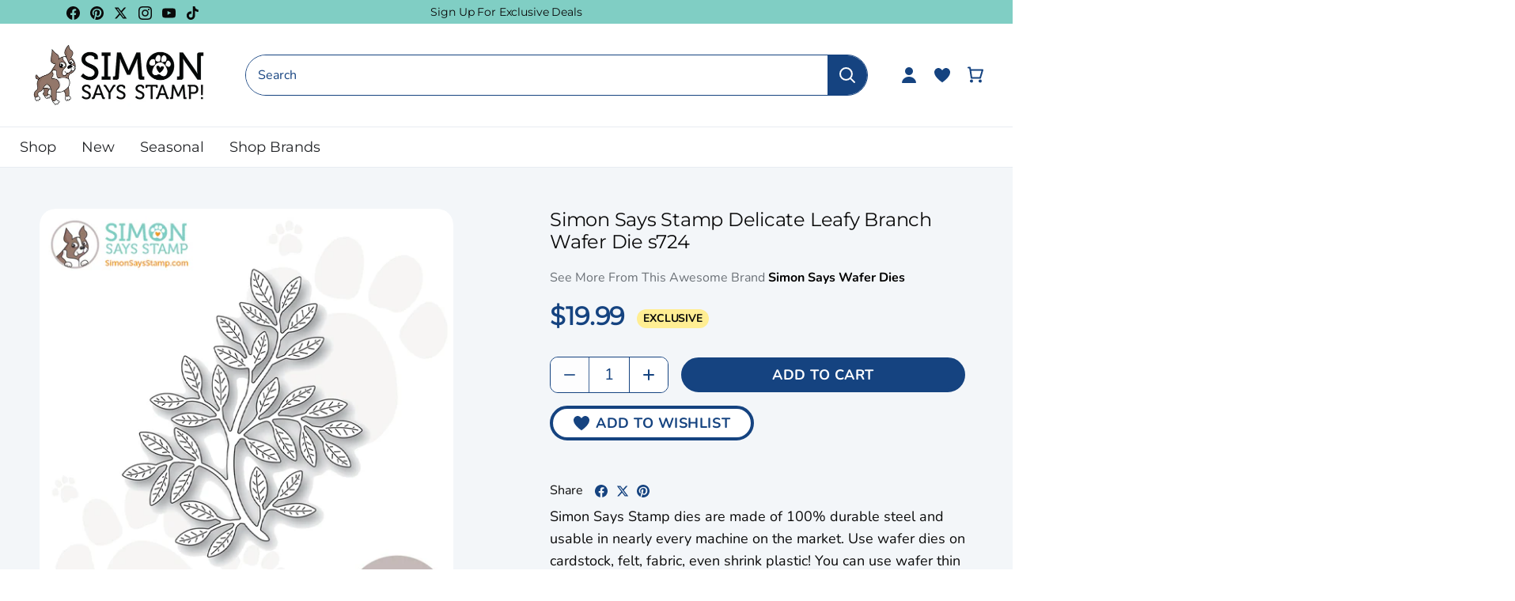

--- FILE ---
content_type: text/javascript
request_url: https://www.simonsaysstamp.com/cdn/shop/t/475/assets/theme.js?v=138423907034618769291768323790
body_size: 31329
content:
var CustomEvents={cartItemAdded:"flu:cart:item-added"},getRemovedItem=function(){let t=[],i=[],a={};jQuery.getJSON("/cart.js",function(e3){listOfIdsBeforeRemoving=(t=e3.items).map(e4=>e4.id)}),setTimeout(()=>{jQuery.getJSON("/cart.js",function(e3){listOfIdsAfterRemoving=(i=e3.items).map(e4=>e4.id);let o=listOfIdsBeforeRemoving.filter(e4=>listOfIdsAfterRemoving.indexOf(e4)==-1)[0];datalayerRemoveItem(a=t.find(e4=>e4.id===o))})},"1000")},dispatchCustomEvent=function(t){var i=arguments.length>1&&arguments[1]!==void 0?arguments[1]:{},a=new CustomEvent(t,i?{detail:i}:null);document.dispatchEvent(a)};let LAST_PRODUCT_SELECTED={};(function(e3){var t,i,a,o,n,s,r,c,l,d,e3=jQuery=e3,u={sections:[]};theme.Shopify={formatMoney:function(t2,i2){function a2(e5,t3){return e5===void 0?t3:e5}function o2(e5,t3,i3,o3){if(t3=a2(t3,2),i3=a2(i3,","),o3=a2(o3,"."),isNaN(e5)||e5==null)return 0;var n3=(e5=(e5/100).toFixed(t3)).split(".");return n3[0].replace(/(\d)(?=(\d\d\d)+(?!\d))/g,"$1"+i3)+(n3[1]?o3+n3[1]:"")}typeof t2=="string"&&(t2=t2.replace(".",""));var n2="",s2=/\{\{\s*(\w+)\s*\}\}/,r2=i2||this.money_format;switch(r2.match(s2)[1]){case"amount":n2=o2(t2,2);break;case"amount_no_decimals":n2=o2(t2,0);break;case"amount_with_comma_separator":n2=o2(t2,2,".",",");break;case"amount_with_space_separator":n2=o2(t2,2," ",",");break;case"amount_with_period_and_space_separator":n2=o2(t2,2," ",".");break;case"amount_no_decimals_with_comma_separator":n2=o2(t2,0,".",",");break;case"amount_no_decimals_with_space_separator":n2=o2(t2,0," ","");break;case"amount_with_apostrophe_separator":n2=o2(t2,2,"'",".");break;case"amount_with_decimal_separator":n2=o2(t2,2,".",".")}return r2.replace(s2,n2)},formatImage:function(t2,i2){return t2?t2.replace(/^(.*)\.([^\.]*)$/g,"$1_"+i2+".$2"):""},Image:{imageSize:function(t2){var i2=t2.match(/.+_((?:pico|icon|thumb|small|compact|medium|large|grande)|\d{1,4}x\d{0,4}|x\d{1,4})[_\.@]/);return i2!==null?i2[1]:null},getSizedImageUrl:function(t2,i2){if(i2==null)return t2;if(i2=="master")return this.removeProtocol(t2);var a2=t2.match(/\.(jpg|jpeg|gif|png|bmp|bitmap|tiff|tif)(\?v=\d+)?$/i);if(a2!=null){var o2=t2.split(a2[0]),n2=a2[0];return this.removeProtocol(o2[0]+"_"+i2+n2)}return null},removeProtocol:function(t2){return t2.replace(/http(s)?:/,"")}}};class h{constructor(t2){var i2=arguments.length>1&&arguments[1]!==void 0?arguments[1]:".cc-".concat(t2),a2=this;this.instances=[],e3(document).on("cc:component:load",function(o2,n2,s2){n2===t2&&e3(s2).find("".concat(i2,":not(.cc-initialized)")).each(function(){a2.init(this)})}),e3(document).on("cc:component:unload",function(o2,n2,s2){n2===t2&&e3(s2).find(i2).each(function(){a2.destroy(this)})}),e3(i2).each(function(){a2.init(this)})}init(t2){e3(t2).addClass("cc-initialized")}destroy(t2){e3(t2).removeClass("cc-initialized")}registerInstance(e4,t2){this.instances.push({container:e4,instance:t2})}destroyInstance(e4){this.instances=this.instances.filter(t2=>{if(t2.container===e4)return typeof t2.instance.destroy=="function"&&t2.instance.destroy(),t2.container!==e4})}}(t=document.createEvent("Event")).initEvent("throttled-scroll",!0,!0),a=200,window.addEventListener("scroll",(i=function(){window.dispatchEvent(t)},o=-1,n=!1,function(){clearTimeout(o),o=setTimeout(i,a),n||(i.call(),n=!0,setTimeout(function(){n=!1},a))})),theme.Sections=new function(){var t2=this;t2._instances=[],t2._deferredSectionTargets=[],t2._sections=[],t2._deferredLoadViewportExcess=300,t2._deferredWatcherRunning=!1,t2.init=function(){e3(document).on("shopify:section:load",function(e4){var i2=t2._themeSectionTargetFromShopifySectionTarget(e4.target);i2&&t2.sectionLoad(i2)}).on("shopify:section:unload",function(e4){var i2=t2._themeSectionTargetFromShopifySectionTarget(e4.target);i2&&t2.sectionUnload(i2)}).on("shopify:section:reorder",function(e4){var i2=t2._themeSectionTargetFromShopifySectionTarget(e4.target);i2&&t2.sectionReorder(i2)}),e3(window).on("throttled-scroll.themeSectionDeferredLoader debouncedresize.themeSectionDeferredLoader",t2._processDeferredSections),t2._deferredWatcherRunning=!0},t2.register=function(i2,a2,o2){t2._sections.push({type:i2,section:a2,afterSectionLoadCallback:o2?o2.afterLoad:null,afterSectionUnloadCallback:o2?o2.afterUnload:null}),e3('[data-section-type="'+i2+'"]').each(function(){Shopify.designMode||o2&&o2.deferredLoad===!1||!t2._deferredWatcherRunning?t2.sectionLoad(this):t2.sectionDeferredLoad(this,o2)})},t2.sectionDeferredLoad=function(e4,i2){t2._deferredSectionTargets.push({target:e4,deferredLoadViewportExcess:i2&&i2.deferredLoadViewportExcess?i2.deferredLoadViewportExcess:t2._deferredLoadViewportExcess}),t2._processDeferredSections(!0)},t2._processDeferredSections=function(i2){if(t2._deferredSectionTargets.length)for(var a2=e3(window).scrollTop(),o2=a2+e3(window).height(),n2=i2===!0?t2._deferredSectionTargets.length-1:0,s2=n2;s2<t2._deferredSectionTargets.length;s2++){var r2=t2._deferredSectionTargets[s2].target,c2=t2._deferredSectionTargets[s2].deferredLoadViewportExcess,l2=e3(r2).offset().top-c2,d2=l2>a2&&l2<o2;if(!d2){var u2=l2+e3(r2).outerHeight()+2*c2;d2=u2>a2&&u2<o2}(d2||l2<a2&&u2>o2)&&(t2.sectionLoad(r2),t2._deferredSectionTargets.splice(s2,1),s2--)}i2!==!0&&t2._deferredSectionTargets.length===0&&(t2._deferredWatcherRunning=!1,e3(window).off(".themeSectionDeferredLoader"))},t2.sectionLoad=function(i2){var i2=i2,a2=t2._sectionForTarget(i2),o2=!1;if((o2=a2.section?a2.section:a2)!==!1){var n2={target:i2,section:o2,$shopifySectionContainer:e3(i2).closest(".shopify-section"),thisContext:{functions:o2.functions,registeredEventListeners:[]}};n2.thisContext.registerEventListener=t2._registerEventListener.bind(n2.thisContext),t2._instances.push(n2),e3(i2).data("components")&&e3(i2).data("components").split(",").forEach(t3=>{e3(document).trigger("cc:component:load",[t3,i2])}),t2._callSectionWith(o2,"onSectionLoad",i2,n2.thisContext),t2._callSectionWith(o2,"afterSectionLoadCallback",i2,n2.thisContext),o2.onSectionSelect&&n2.$shopifySectionContainer.on("shopify:section:select",function(e4){t2._callSectionWith(o2,"onSectionSelect",e4.target,n2.thisContext)}),o2.onSectionDeselect&&n2.$shopifySectionContainer.on("shopify:section:deselect",function(e4){t2._callSectionWith(o2,"onSectionDeselect",e4.target,n2.thisContext)}),o2.onBlockSelect&&e3(i2).on("shopify:block:select",function(e4){t2._callSectionWith(o2,"onBlockSelect",e4.target,n2.thisContext)}),o2.onBlockDeselect&&e3(i2).on("shopify:block:deselect",function(e4){t2._callSectionWith(o2,"onBlockDeselect",e4.target,n2.thisContext)})}},t2.sectionUnload=function(i2){for(var a2=t2._sectionForTarget(i2),o2=-1,n2=0;n2<t2._instances.length;n2++)t2._instances[n2].target==i2&&(o2=n2);if(o2>-1){var s2=t2._instances[o2];e3(i2).off("shopify:block:select shopify:block:deselect"),s2.$shopifySectionContainer.off("shopify:section:select shopify:section:deselect"),t2._callSectionWith(s2.section,"onSectionUnload",i2,s2.thisContext),t2._unloadRegisteredEventListeners(s2.thisContext.registeredEventListeners),t2._callSectionWith(a2,"afterSectionUnloadCallback",i2,s2.thisContext),t2._instances.splice(o2),e3(i2).data("components")&&e3(i2).data("components").split(",").forEach(t3=>{e3(document).trigger("cc:component:unload",[t3,i2])})}else for(var n2=0;n2<t2._deferredSectionTargets.length;n2++)if(t2._deferredSectionTargets[n2].target==i2){t2._deferredSectionTargets[n2].splice(n2,1);break}},t2.sectionReorder=function(e4){for(var i2=-1,a2=0;a2<t2._instances.length;a2++)t2._instances[a2].target==e4&&(i2=a2);if(i2>-1){var o2=t2._instances[i2];t2._callSectionWith(o2.section,"onSectionReorder",e4,o2.thisContext)}},t2._registerEventListener=function(e4,t3,i2){e4.addEventListener(t3,i2),this.registeredEventListeners.push({element:e4,eventType:t3,callback:i2})},t2._unloadRegisteredEventListeners=function(e4){e4.forEach(e5=>{e5.element.removeEventListener(e5.eventType,e5.callback)})},t2._callSectionWith=function(e4,t3,i2,a2){if(typeof e4[t3]=="function")try{a2?e4[t3].bind(a2)(i2):e4[t3](i2)}catch(o2){var n2=i2.dataset.sectionType;console.warn("Theme warning: '".concat(t3,"' failed for section '").concat(n2,"'")),console.debug(i2,o2)}},t2._themeSectionTargetFromShopifySectionTarget=function(t3){var i2=e3("[data-section-type]:first",t3);return i2.length>0&&i2[0]},t2._sectionForTarget=function(i2){for(var a2=e3(i2).attr("data-section-type"),o2=0;o2<t2._sections.length;o2++)if(t2._sections[o2].type==a2)return t2._sections[o2];return!1},t2._sectionAlreadyRegistered=function(e4){for(var i2=0;i2<t2._sections.length;i2++)if(t2._sections[i2].type==e4)return!0;return!1}},theme.Disclosure=function(){var t2={disclosureList:"[data-disclosure-list]",disclosureToggle:"[data-disclosure-toggle]",disclosureInput:"[data-disclosure-input]",disclosureOptions:"[data-disclosure-option]"},i2={listVisible:"disclosure-list--visible"};function a2(e4){this.$container=e4,this.cache={},this._cacheSelectors(),this._connectOptions(),this._connectToggle(),this._onFocusOut()}return a2.prototype=e3.extend({},a2.prototype,{_cacheSelectors:function(){this.cache={$disclosureList:this.$container.find(t2.disclosureList),$disclosureToggle:this.$container.find(t2.disclosureToggle),$disclosureInput:this.$container.find(t2.disclosureInput),$disclosureOptions:this.$container.find(t2.disclosureOptions)}},_connectToggle:function(){this.cache.$disclosureToggle.on("click",function(t4){var a3=e3(t4.currentTarget).attr("aria-expanded")==="true";e3(t4.currentTarget).attr("aria-expanded",!a3),this.cache.$disclosureList.toggleClass(i2.listVisible)}.bind(this))},_connectOptions:function(){this.cache.$disclosureOptions.on("click",function(t4){t4.preventDefault(),this._submitForm(e3(t4.currentTarget).data("value"))}.bind(this))},_onFocusOut:function(){this.cache.$disclosureToggle.on("focusout",function(e4){this.$container.has(e4.relatedTarget).length===0&&this._hideList()}.bind(this)),this.cache.$disclosureList.on("focusout",function(t4){var a3=e3(t4.currentTarget).has(t4.relatedTarget).length>0;this.cache.$disclosureList.hasClass(i2.listVisible)&&!a3&&this._hideList()}.bind(this)),this.$container.on("keyup",function(e4){e4.which===27&&(this._hideList(),this.cache.$disclosureToggle.focus())}.bind(this)),this.bodyOnClick=function(e4){var t4=this.$container.has(e4.target).length>0;this.cache.$disclosureList.hasClass(i2.listVisible)&&!t4&&this._hideList()}.bind(this),e3("body").on("click",this.bodyOnClick)},_submitForm:function(t3){this.cache.$disclosureInput.val(t3),this.$container.parents("form").submit()},_hideList:function(){this.cache.$disclosureList.removeClass(i2.listVisible),this.cache.$disclosureToggle.attr("aria-expanded",!1)},unload:function(){e3("body").off("click",this.bodyOnClick),this.cache.$disclosureOptions.off(),this.cache.$disclosureToggle.off(),this.cache.$disclosureList.off(),this.$container.off()}}),a2}(),theme.showQuickPopup=function(t2,i2){var a2=e3('<div class="simple-popup"/>'),o2=i2.offset(),n2=i2[0].getBoundingClientRect().left;a2.html(t2).css({left:o2.left,top:o2.top}).hide(),e3("body").append(a2);var s2=-(a2.outerWidth()-i2.outerWidth())/2;n2+s2<0&&(s2-=n2+s2-2),a2.css({marginTop:-a2.outerHeight()-10,marginLeft:s2}),a2.fadeIn(200).delay(3500).fadeOut(400,function(){e3(this).remove()})},theme.scriptsLoaded={},theme.loadScriptOnce=function(e4,t2,i2,a2){if(theme.scriptsLoaded[e4]===void 0){theme.scriptsLoaded[e4]=[];var o2=document.createElement("script");o2.src=e4,(a2||i2)&&(o2.async=!1),i2&&i2(),typeof t2=="function"&&(theme.scriptsLoaded[e4].push(t2),o2.readyState?o2.onreadystatechange=function(){if(o2.readyState=="loaded"||o2.readyState=="complete"){o2.onreadystatechange=null;for(var e5=0;e5<theme.scriptsLoaded[this].length;e5++)theme.scriptsLoaded[this][e5]();theme.scriptsLoaded[this]=!0}}.bind(e4):o2.onload=function(){for(var e5=0;e5<theme.scriptsLoaded[this].length;e5++)theme.scriptsLoaded[this][e5]();theme.scriptsLoaded[this]=!0}.bind(e4));var n2=document.getElementsByTagName("script")[0];return n2.parentNode.insertBefore(o2,n2),!0}if(typeof theme.scriptsLoaded[e4]!="object"||typeof t2!="function")return typeof t2=="function"&&t2(),!1;theme.scriptsLoaded[e4].push(t2)},theme.loadStyleOnce=function(e4){var t2=e4.replace(/^https?:/,"");if(!document.querySelector('link[href="'+encodeURI(t2)+'"]')){var i2=document.createElement("link");i2.href=t2,i2.rel="stylesheet",i2.type="text/css";var a2=document.getElementsByTagName("link")[0];a2.parentNode.insertBefore(i2,a2)}},e3.fn.clickyBoxes=function(t2){if(t2!="destroy")return e3(this).filter("select:not(.clickybox-replaced)").addClass("clickybox-replaced").each(function(){var t3,i2=i2||e3(this).attr("id"),a2=e3('<ul class="clickyboxes"/>').attr("id","clickyboxes-"+i2).data("select",e3(this)).insertAfter(this);(t3=e3(this).is("[id]")?e3('label[for="'+e3(this).attr("id")+'"]'):e3(this).siblings("label")).length>0&&a2.addClass("options-"+removeDiacritics(t3.text()).toLowerCase().replace(/'/g,"").replace(/[^a-z0-9]+/g,"-").replace(/-+/g,"-").replace(/-*$/,"")),e3(this).find("option").each(function(){e3("<li/>").appendTo(a2).append(e3('<a href="#"/>').attr("data-value",e3(this).val()).html(e3(this).html()).addClass("opt--"+removeDiacritics(e3(this).text()).toLowerCase().replace(/'/g,"").replace(/[^a-z0-9]+/g,"-").replace(/-+/g,"-").replace(/-*$/,"")))}),e3(this).hide().addClass("replaced").on("change.clickyboxes keyup.clickyboxes",function(){var t4=e3(this).val();a2.find("a").removeClass("active").filter(function(){return e3(this).attr("data-value")==t4}).addClass("active")}).trigger("keyup"),a2.on("click.clickyboxes","a",function(){if(!e3(this).hasClass("active")){var t4=e3(this).closest(".clickyboxes");t4.data("select").val(e3(this).data("value")).trigger("change"),t4.trigger("change")}return!1})});e3(this).off(".clickyboxes"),e3(this).next(".clickyboxes").off(".clickyboxes")},e3.fn.selectReplace=function(t2){if(t2!="destroy")return e3(this).filter("select:not(.replaced, .noreplace)").addClass("replaced").each(function(){var t3=e3(this).find("option"),i2=t3.filter(":selected").length>0?t3.filter(":selected").text():t3.first().text();e3(this).wrap('<div class="pretty-select">').parent().addClass("id-"+e3(this).attr("id")).append('<span class="text"><span class="value">'+i2+'</span></span><svg width="30" height="30" viewBox="0 0 30 30" fill="none" xmlns="http://www.w3.org/2000/svg"><path d="M21 12.75L15 18.75L9 12.75" stroke="#154380" stroke-width="2" stroke-linecap="round" stroke-linejoin="round"/></svg>').toggleClass("plaintext",e3(this).hasClass("plaintext"))}).on("change.selectreplace keyup.selectreplace",function(){e3(this).siblings(".text").find(".value").html(e3(this).find(":selected").html())});e3(this).off(".selectreplace")},theme.debounce=function(e4){var t2,i2=arguments.length>1&&arguments[1]!==void 0?arguments[1]:700,a2=arguments.length>2?arguments[2]:void 0;return function(){var o2=this,n2=arguments,s2=function(){t2=null,a2||e4.apply(o2,n2)},r2=a2&&!t2;clearTimeout(t2),t2=setTimeout(s2,i2),r2&&e4.apply(o2,n2)}},(s=document.createEvent("Event")).initEvent("throttled-scroll",!0,!0),c=200,window.addEventListener("scroll",(r=function(){window.dispatchEvent(s)},l=-1,d=!1,function(){clearTimeout(l),l=setTimeout(r,c),d||(r.call(),d=!0,setTimeout(function(){d=!1},c))}));class p{constructor(e4,t2){this.$container=e4,this.namespace=t2,this.cssClasses={visible:"cc-popup--visible",bodyNoScroll:"cc-popup-no-scroll",bodyNoScrollPadRight:"cc-popup-no-scroll-pad-right"}}open(t2){if(this.$container.data("freeze-scroll")){e3("body").addClass(this.cssClasses.bodyNoScroll);var i2=document.createElement("div");i2.className="popup-scrollbar-measure",document.body.appendChild(i2);var a2=i2.getBoundingClientRect().width-i2.clientWidth;document.body.removeChild(i2),a2>0&&e3("body").css("padding-right",a2+"px").addClass(this.cssClasses.bodyNoScrollPadRight)}this.$container.addClass(this.cssClasses.visible),this.previouslyActiveElement=document.activeElement,setTimeout(()=>{this.$container.find(".cc-popup-close")[0].focus()},500),e3(window).on("keydown"+this.namespace,e4=>{e4.keyCode===27&&this.close()}),t2&&t2()}close(t2){if(this.$container.removeClass(this.cssClasses.visible),this.previouslyActiveElement&&e3(this.previouslyActiveElement).focus(),e3(window).off("keydown"+this.namespace),this.$container.data("freeze-scroll")){var i2=500,a2=this.$container.find(".cc-popup-modal");a2.length&&(i2=parseFloat(getComputedStyle(a2[0]).transitionDuration))&&i2>0&&(i2*=1e3),setTimeout(()=>{e3("body").removeClass(this.cssClasses.bodyNoScroll).removeClass(this.cssClasses.bodyNoScrollPadRight).css("padding-right","0")},i2)}t2&&t2()}}(()=>{theme.initAnimateOnScroll=function(){if(document.body.classList.contains("cc-animate-enabled")&&window.innerWidth>=768){var e4=document.body.dataset.ccAnimateTimeout!==void 0?document.body.dataset.ccAnimateTimeout:200;if("IntersectionObserver"in window){var t2=new IntersectionObserver((t3,i3)=>{t3.forEach(t4=>{t4.isIntersecting&&!t4.target.classList.contains("cc-animate-complete")&&(setTimeout(()=>{t4.target.classList.add("-in","cc-animate-complete")},e4),setTimeout(()=>{t4.target.classList.remove("data-cc-animate"),t4.target.style.transitionDuration=null,t4.target.style.transitionDelay=null},5e3),i3.unobserve(t4.target))})});document.querySelectorAll("[data-cc-animate]:not(.cc-animate-init)").forEach(e5=>{e5.dataset.ccAnimateDelay&&(e5.style.transitionDelay=e5.dataset.ccAnimateDelay),e5.dataset.ccAnimateDuration&&(e5.style.transitionDuration=e5.dataset.ccAnimateDuration),e5.dataset.ccAnimate&&e5.classList.add(e5.dataset.ccAnimate),e5.classList.add("cc-animate-init"),t2.observe(e5)})}else for(var i2=document.querySelectorAll("[data-cc-animate]:not(.cc-animate-init)"),a2=0;a2<i2.length;a2++)i2[a2].classList.add("-in","cc-animate-complete")}},theme.initAnimateOnScroll(),document.addEventListener("shopify:section:load",()=>{setTimeout(theme.initAnimateOnScroll,100)});try{window.matchMedia("(min-width: 768px)").addEventListener("change",e4=>{e4.matches&&setTimeout(theme.initAnimateOnScroll,100)})}catch{}})();class f{constructor(e4){this.container=e4,this.selectors={inputMin:".cc-price-range__input--min",inputMax:".cc-price-range__input--max",control:".cc-price-range__control",controlMin:".cc-price-range__control--min",controlMax:".cc-price-range__control--max",bar:".cc-price-range__bar",activeBar:".cc-price-range__bar-active"},this.controls={min:{barControl:e4.querySelector(this.selectors.controlMin),input:e4.querySelector(this.selectors.inputMin)},max:{barControl:e4.querySelector(this.selectors.controlMax),input:e4.querySelector(this.selectors.inputMax)}},this.controls.min.value=parseInt(this.controls.min.input.value===""?this.controls.min.input.placeholder:this.controls.min.input.value),this.controls.max.value=parseInt(this.controls.max.input.value===""?this.controls.max.input.placeholder:this.controls.max.input.value),this.valueMin=this.controls.min.input.min,this.valueMax=this.controls.min.input.max,this.valueRange=this.valueMax-this.valueMin,[this.controls.min,this.controls.max].forEach(e5=>{e5.barControl.setAttribute("aria-valuemin",this.valueMin),e5.barControl.setAttribute("aria-valuemax",this.valueMax),e5.barControl.setAttribute("tabindex",0)}),this.controls.min.barControl.setAttribute("aria-valuenow",this.controls.min.value),this.controls.max.barControl.setAttribute("aria-valuenow",this.controls.max.value),this.bar=e4.querySelector(this.selectors.bar),this.activeBar=e4.querySelector(this.selectors.activeBar),this.inDrag=!1,this.rtl=document.querySelector("html[dir=rtl]"),this.bindEvents(),this.render()}getPxToValueRatio(){var e4=this.bar.clientWidth/(this.valueMax-this.valueMin);return this.rtl?-e4:e4}getPcToValueRatio(){return 100/(this.valueMax-this.valueMin)}setActiveControlValue(e4){isNaN(parseInt(e4))||(this.activeControl===this.controls.min?(e4===""&&(e4=this.valueMin),e4=Math.min(e4=Math.max(this.valueMin,e4),this.controls.max.value)):(e4===""&&(e4=this.valueMax),e4=Math.max(e4=Math.min(this.valueMax,e4),this.controls.min.value)),this.activeControl.value=Math.round(e4),this.activeControl.input.value!=this.activeControl.value&&(this.activeControl.value==this.activeControl.input.placeholder?this.activeControl.input.value="":this.activeControl.input.value=this.activeControl.value,this.activeControl.input.dispatchEvent(new CustomEvent("change",{bubbles:!0,cancelable:!1,detail:{sender:"theme:component:price_range"}}))),this.activeControl.barControl.setAttribute("aria-valuenow",this.activeControl.value))}render(){this.drawControl(this.controls.min),this.drawControl(this.controls.max),this.drawActiveBar()}drawControl(e4){var t2=(e4.value-this.valueMin)*this.getPcToValueRatio()+"%";this.rtl?e4.barControl.style.right=t2:e4.barControl.style.left=t2}drawActiveBar(){var e4=(this.controls.min.value-this.valueMin)*this.getPcToValueRatio()+"%",t2=(this.valueMax-this.controls.max.value)*this.getPcToValueRatio()+"%";this.rtl?(this.activeBar.style.left=t2,this.activeBar.style.right=e4):(this.activeBar.style.left=e4,this.activeBar.style.right=t2)}handleControlTouchStart(e4){e4.preventDefault(),this.startDrag(e4.target,e4.touches[0].clientX),this.boundControlTouchMoveEvent=this.handleControlTouchMove.bind(this),this.boundControlTouchEndEvent=this.handleControlTouchEnd.bind(this),window.addEventListener("touchmove",this.boundControlTouchMoveEvent),window.addEventListener("touchend",this.boundControlTouchEndEvent)}handleControlTouchMove(e4){this.moveDrag(e4.touches[0].clientX)}handleControlTouchEnd(e4){e4.preventDefault(),window.removeEventListener("touchmove",this.boundControlTouchMoveEvent),window.removeEventListener("touchend",this.boundControlTouchEndEvent),this.stopDrag()}handleControlMouseDown(e4){e4.preventDefault(),this.startDrag(e4.target,e4.clientX),this.boundControlMouseMoveEvent=this.handleControlMouseMove.bind(this),this.boundControlMouseUpEvent=this.handleControlMouseUp.bind(this),window.addEventListener("mousemove",this.boundControlMouseMoveEvent),window.addEventListener("mouseup",this.boundControlMouseUpEvent)}handleControlMouseMove(e4){this.moveDrag(e4.clientX)}handleControlMouseUp(e4){e4.preventDefault(),window.removeEventListener("mousemove",this.boundControlMouseMoveEvent),window.removeEventListener("mouseup",this.boundControlMouseUpEvent),this.stopDrag()}startDrag(e4,t2){this.controls.min.barControl===e4?this.activeControl=this.controls.min:this.activeControl=this.controls.max,this.dragStartX=t2,this.dragStartValue=this.activeControl.value,this.inDrag=!0}moveDrag(e4){if(this.inDrag){var t2=this.dragStartValue+(e4-this.dragStartX)/this.getPxToValueRatio();this.setActiveControlValue(t2),this.render()}}stopDrag(){this.inDrag=!1}handleControlKeyDown(e4){e4.key==="ArrowRight"?this.incrementControlFromKeypress(e4.target,10):e4.key==="ArrowLeft"&&this.incrementControlFromKeypress(e4.target,-10)}incrementControlFromKeypress(e4,t2){this.controls.min.barControl===e4?this.activeControl=this.controls.min:this.activeControl=this.controls.max,this.setActiveControlValue(this.activeControl.value+t2/this.getPxToValueRatio()),this.render()}handleInputChange(e4){e4.target.value=e4.target.value.replace(/\D/g,""),e4.detail&&e4.detail.sender=="theme:component:price_range"||(this.controls.min.input===e4.target?this.activeControl=this.controls.min:this.activeControl=this.controls.max,this.setActiveControlValue(e4.target.value),this.render())}handleInputKeyup(e4){setTimeout(function(){this.value=this.value.replace(/\D/g,"")}.bind(e4.target),10)}bindEvents(){[this.controls.min,this.controls.max].forEach(e4=>{e4.barControl.addEventListener("touchstart",this.handleControlTouchStart.bind(this)),e4.barControl.addEventListener("mousedown",this.handleControlMouseDown.bind(this)),e4.barControl.addEventListener("keydown",this.handleControlKeyDown.bind(this)),e4.input.addEventListener("change",this.handleInputChange.bind(this)),e4.input.addEventListener("keyup",this.handleInputKeyup.bind(this))})}destroy(){}}new class extends h{constructor(){var e4=arguments.length>0&&arguments[0]!==void 0?arguments[0]:"price-range",t2=arguments.length>1&&arguments[1]!==void 0?arguments[1]:".cc-".concat(e4);super(e4,t2)}init(e4){super.init(e4),this.registerInstance(e4,new f(e4))}destroy(e4){this.destroyInstance(e4),super.destroy(e4)}};class m{constructor(e4){this.accordion=e4,this.itemClass=".cc-accordion-item",this.titleClass=".cc-accordion-item__title",this.panelClass=".cc-accordion-item__panel",this.allowMultiOpen=this.accordion.dataset.allowMultiOpen==="true",this.allowMultiOpen||(this.activeItem=this.accordion.querySelector("".concat(this.itemClass,"[open]"))),this.bindEvents()}static addPanelHeight(e4){e4.style.height="".concat(e4.scrollHeight,"px")}static removePanelHeight(e4){e4.getAttribute("style"),e4.removeAttribute("style")}open(e4,t2){if(t2.style.height="0",e4.open=!0,m.addPanelHeight(t2),setTimeout(()=>{e4.classList.add("is-open")},10),!this.allowMultiOpen){if(this.activeItem&&this.activeItem!==e4){var i2=this.activeItem.querySelector(this.panelClass);this.close(this.activeItem,i2)}this.activeItem=e4}}close(e4,t2){m.addPanelHeight(t2),e4.classList.remove("is-open"),e4.classList.add("is-closing"),this.activeItem===e4&&(this.activeItem=null),setTimeout(()=>{t2.style.height="0"},10)}handleClick(e4){var t2=e4.target.closest(this.titleClass);if(t2){e4.preventDefault();var i2=t2.parentNode,a2=t2.nextElementSibling;i2.open?this.close(i2,a2):this.open(i2,a2)}}handleTransition(e4){if(e4.target.matches(this.panelClass)){var t2=e4.target,i2=t2.parentNode;i2.classList.contains("is-closing")&&(i2.classList.remove("is-closing"),i2.open=!1),m.removePanelHeight(t2)}}bindEvents(){this.clickHandler=this.handleClick.bind(this),this.transitionHandler=this.handleTransition.bind(this),this.accordion.addEventListener("click",this.clickHandler),this.accordion.addEventListener("transitionend",this.transitionHandler)}destroy(){this.accordion.removeEventListener("click",this.clickHandler),this.accordion.removeEventListener("transitionend",this.transitionHandler)}}new class extends h{constructor(){var e4=arguments.length>0&&arguments[0]!==void 0?arguments[0]:"accordion",t2=arguments.length>1&&arguments[1]!==void 0?arguments[1]:".cc-".concat(e4);super(e4,t2)}init(e4){super.init(e4),this.registerInstance(e4,new m(e4))}destroy(e4){this.destroyInstance(e4),super.destroy(e4)}},theme.VideoManager=new function(){var t2=this;t2._permitPlayback=function(t3){return!(e3(t3).hasClass("video-container--background")&&768>e3(window).outerWidth())},t2.youtubeVars={incrementor:0,apiReady:!1,videoData:{},toProcessSelector:'.video-container[data-video-type="youtube"]:not(.video--init)'},t2.youtubeApiReady=function(){t2.youtubeVars.apiReady=!0,t2._loadYoutubeVideos()},t2._loadYoutubeVideos=function(i2){e3(t2.youtubeVars.toProcessSelector,i2).length&&(t2.youtubeVars.apiReady?e3(t2.youtubeVars.toProcessSelector,i2).each(function(){if(t2._permitPlayback(e3(this))){e3(this).addClass("video--init"),t2.youtubeVars.incrementor++;var i3="theme-yt-video-"+t2.youtubeVars.incrementor;e3(this).data("video-container-id",i3);var a2=e3('<div class="video-container__video-element">').attr("id",i3).appendTo(e3(".video-container__video",this)),o2=e3(this).data("video-autoplay"),n2=e3(this).data("video-loop"),s2=new YT.Player(i3,{height:"360",width:"640",videoId:e3(this).data("video-id"),playerVars:{iv_load_policy:3,modestbranding:1,autoplay:0,loop:n2?1:0,playlist:e3(this).data("video-id"),rel:0,showinfo:0},events:{onReady:t2._onYoutubePlayerReady.bind({autoplay:o2,loop:n2,$container:e3(this)}),onStateChange:t2._onYoutubePlayerStateChange.bind({autoplay:o2,loop:n2,$container:e3(this)})}});t2.youtubeVars.videoData[i3]={id:i3,container:this,videoElement:a2,player:s2}}}):theme.loadScriptOnce("https://www.youtube.com/iframe_api"))},t2._onYoutubePlayerReady=function(e4){e4.target.setPlaybackQuality("hd1080"),this.autoplay&&(e4.target.mute(),e4.target.playVideo()),t2._initBackgroundVideo(this.$container)},t2._onYoutubePlayerStateChange=function(e4){if(e4.data==YT.PlayerState.PLAYING&&(this.$container.addClass("video--play-started"),this.autoplay&&e4.target.mute(),this.loop)){var t3=e4.target.getDuration()-1;t3>2&&function i2(){e4.target.getCurrentTime()>t3&&e4.target.seekTo(0),setTimeout(i2,250)}()}},t2._unloadYoutubeVideos=function(i2){for(var a2 in t2.youtubeVars.videoData){var o2=t2.youtubeVars.videoData[a2];if(e3(i2).find(o2.container).length){o2.player.destroy(),delete t2.youtubeVars.videoData[a2];return}}},t2.vimeoVars={incrementor:0,apiReady:!1,videoData:{},toProcessSelector:'.video-container[data-video-type="vimeo"]:not(.video--init)'},t2.vimeoApiReady=function(){t2.vimeoVars.apiReady=!0,t2._loadVimeoVideos()},t2._loadVimeoVideos=function(i2){e3(t2.vimeoVars.toProcessSelector,i2).length&&(t2.vimeoVars.apiReady?e3(t2.vimeoVars.toProcessSelector,i2).each(function(){if(t2._permitPlayback(e3(this))){e3(this).addClass("video--init"),t2.vimeoVars.incrementor++;var i3=e3(this),a2="theme-vi-video-"+t2.vimeoVars.incrementor;e3(this).data("video-container-id",a2);var o2=e3('<div class="video-container__video-element">').attr("id",a2).appendTo(e3(".video-container__video",this)),n2=!!e3(this).data("video-autoplay"),s2=new Vimeo.Player(a2,{url:e3(this).data("video-url"),width:640,loop:e3(this).data("video-autoplay"),autoplay:n2,muted:i3.hasClass("video-container--background")||n2});s2.on("playing",function(){e3(this).addClass("video--play-started")}.bind(this)),s2.ready().then(function(){if(n2&&(s2.setVolume(0),s2.play()),s2.element&&s2.element.width&&s2.element.height){var e4=parseInt(s2.element.height)/parseInt(s2.element.width);i3.find(".video-container__video").css("padding-bottom",100*e4+"%")}t2._initBackgroundVideo(i3)}),t2.vimeoVars.videoData[a2]={id:a2,container:this,videoElement:o2,player:s2,autoPlay:n2}}}):window.define?theme.loadScriptOnce("https://player.vimeo.com/api/player.js",function(){t2.vimeoVars.apiReady=!0,t2._loadVimeoVideos(),window.define=window.tempDefine},function(){window.tempDefine=window.define,window.define=null}):theme.loadScriptOnce("https://player.vimeo.com/api/player.js",function(){t2.vimeoVars.apiReady=!0,t2._loadVimeoVideos()}))},t2._unloadVimeoVideos=function(i2){for(var a2 in t2.vimeoVars.videoData){var o2=t2.vimeoVars.videoData[a2];if(e3(i2).find(o2.container).length){o2.player.unload(),delete t2.vimeoVars.videoData[a2];return}}},t2._loadThirdPartyApis=function(i2){t2._permitPlayback(e3(".video-container",i2))&&(t2._loadYoutubeVideos(i2),t2._loadVimeoVideos(i2))},t2.mp4Vars={incrementor:0,videoData:{},toProcessSelector:'.video-container[data-video-type="mp4"]:not(.video--init)'},t2._loadMp4Videos=function(i2){e3(t2.mp4Vars.toProcessSelector,i2).length&&e3(t2.mp4Vars.toProcessSelector,i2).addClass("video--init").each(function(){t2.mp4Vars.incrementor++,e3(this);var i3="theme-mp-video-"+t2.mp4Vars.incrementor;e3(this).data("video-container-id",i3);var a2=e3('<div class="video-container__video-element">').attr("id",i3).appendTo(e3(".video-container__video",this)),o2=e3("<video playsinline>");e3(this).data("video-loop")&&o2.attr("loop","loop"),e3(this).hasClass("video-container--background")||o2.attr("controls","controls"),e3(this).data("video-autoplay")&&(o2.attr({autoplay:"autoplay",muted:"muted"}),o2[0].muted=!0,o2.one("loadeddata",function(){this.play()})),o2.on("playing",function(){e3(this).addClass("video--play-started")}.bind(this)),o2.attr("src",e3(this).data("video-url")).appendTo(a2),t2.mp4Vars.videoData[i3]={element:o2[0]}})},t2._unloadMp4Videos=function(e4){},t2._initBackgroundVideo=function(t3){if(t3.hasClass("video-container--background")&&t3.find(".video-container__video iframe").length){let i3=function(){var t4=e3(".video-container__media",this),i4=t4.length?t4:this,a2=i4.width(),o2=i4.height(),n2=e3(".video-container__video iframe",this),s2=n2.attr("width")/n2.attr("height"),r2=e3(".video-container__video",this);if(a2/o2>s2){var c2=a2/s2+150;r2.css({marginTop:(o2-c2)/2-75,marginInlineStart:"",height:c2+150,width:""})}else{var l2=a2*s2+150*s2;r2.css({marginTop:-75,marginInlineStart:(a2-l2)/2,height:o2+150,width:l2})}};var i2=i3;i3.bind(t3)(),e3(window).on("debouncedresize."+t3.data("video-container-id"),i3.bind(t3))}},this.onSectionLoad=function(i2){e3(".video-container[data-video-url]:not([data-video-type])").each(function(){var t3=e3(this).data("video-url");t3.indexOf(".mp4")>-1&&e3(this).attr("data-video-type","mp4"),t3.indexOf("vimeo.com")>-1&&(e3(this).attr("data-video-type","vimeo"),e3(this).attr("data-video-id",t3.split("?")[0].split("/").pop())),(t3.indexOf("youtu.be")>-1||t3.indexOf("youtube.com")>-1)&&(e3(this).attr("data-video-type","youtube"),t3.indexOf("v=")>-1?e3(this).attr("data-video-id",t3.split("v=").pop().split("&")[0]):e3(this).attr("data-video-id",t3.split("?")[0].split("/").pop()))}),t2._loadThirdPartyApis(i2),t2._loadMp4Videos(i2),e3(window).on("debouncedresize.video-manager-resize",function(){t2._loadThirdPartyApis(i2)}),e3(".video-container__play",i2).on("click",function(a2){a2.preventDefault();var o2=e3(this).closest(".video-container");o2.addClass("video-container--playing"),e3(i2).trigger("cc:video:play");var n2=o2.data("video-container-id");n2.indexOf("theme-yt-video")===0?t2.youtubeVars.videoData[n2].player.playVideo():n2.indexOf("theme-vi-video")===0?t2.vimeoVars.videoData[n2].player.play():n2.indexOf("theme-mp-video")===0&&t2.mp4Vars.videoData[n2].element.play()}),e3(".video-container__stop",i2).on("click",function(a2){a2.preventDefault();var o2=e3(this).closest(".video-container");o2.removeClass("video-container--playing"),e3(i2).trigger("cc:video:stop");var n2=o2.data("video-container-id");n2.indexOf("theme-yt-video")===0?t2.youtubeVars.videoData[n2].player.stopVideo():(t2.vimeoVars.videoData[n2].player.pause(),t2.vimeoVars.videoData[n2].player.setCurrentTime(0))})},this.onSectionUnload=function(i2){e3(".video-container__play, .video-container__stop",i2).off("click"),e3(window).off("."+e3(".video-container").data("video-container-id")),e3(window).off("debouncedresize.video-manager-resize"),t2._unloadYoutubeVideos(i2),t2._unloadVimeoVideos(i2),t2._unloadMp4Videos(i2),e3(i2).trigger("cc:video:stop")}},window.onYouTubeIframeAPIReady=function(){theme.VideoManager.youtubeApiReady()},u.sections.push({name:"video",section:theme.VideoManager}),theme.MapSection=new function(){var t2=this;t2.config={zoom:14,styles:{default:[],silver:[{elementType:"geometry",stylers:[{color:"#f5f5f5"}]},{elementType:"labels.icon",stylers:[{visibility:"off"}]},{elementType:"labels.text.fill",stylers:[{color:"#616161"}]},{elementType:"labels.text.stroke",stylers:[{color:"#f5f5f5"}]},{featureType:"administrative.land_parcel",elementType:"labels.text.fill",stylers:[{color:"#bdbdbd"}]},{featureType:"poi",elementType:"geometry",stylers:[{color:"#eeeeee"}]},{featureType:"poi",elementType:"labels.text.fill",stylers:[{color:"#757575"}]},{featureType:"poi.park",elementType:"geometry",stylers:[{color:"#e5e5e5"}]},{featureType:"poi.park",elementType:"labels.text.fill",stylers:[{color:"#9e9e9e"}]},{featureType:"road",elementType:"geometry",stylers:[{color:"#ffffff"}]},{featureType:"road.arterial",elementType:"labels.text.fill",stylers:[{color:"#757575"}]},{featureType:"road.highway",elementType:"geometry",stylers:[{color:"#dadada"}]},{featureType:"road.highway",elementType:"labels.text.fill",stylers:[{color:"#616161"}]},{featureType:"road.local",elementType:"labels.text.fill",stylers:[{color:"#9e9e9e"}]},{featureType:"transit.line",elementType:"geometry",stylers:[{color:"#e5e5e5"}]},{featureType:"transit.station",elementType:"geometry",stylers:[{color:"#eeeeee"}]},{featureType:"water",elementType:"geometry",stylers:[{color:"#c9c9c9"}]},{featureType:"water",elementType:"labels.text.fill",stylers:[{color:"#9e9e9e"}]}],retro:[{elementType:"geometry",stylers:[{color:"#ebe3cd"}]},{elementType:"labels.text.fill",stylers:[{color:"#523735"}]},{elementType:"labels.text.stroke",stylers:[{color:"#f5f1e6"}]},{featureType:"administrative",elementType:"geometry.stroke",stylers:[{color:"#c9b2a6"}]},{featureType:"administrative.land_parcel",elementType:"geometry.stroke",stylers:[{color:"#dcd2be"}]},{featureType:"administrative.land_parcel",elementType:"labels.text.fill",stylers:[{color:"#ae9e90"}]},{featureType:"landscape.natural",elementType:"geometry",stylers:[{color:"#dfd2ae"}]},{featureType:"poi",elementType:"geometry",stylers:[{color:"#dfd2ae"}]},{featureType:"poi",elementType:"labels.text.fill",stylers:[{color:"#93817c"}]},{featureType:"poi.park",elementType:"geometry.fill",stylers:[{color:"#a5b076"}]},{featureType:"poi.park",elementType:"labels.text.fill",stylers:[{color:"#447530"}]},{featureType:"road",elementType:"geometry",stylers:[{color:"#f5f1e6"}]},{featureType:"road.arterial",elementType:"geometry",stylers:[{color:"#fdfcf8"}]},{featureType:"road.highway",elementType:"geometry",stylers:[{color:"#f8c967"}]},{featureType:"road.highway",elementType:"geometry.stroke",stylers:[{color:"#e9bc62"}]},{featureType:"road.highway.controlled_access",elementType:"geometry",stylers:[{color:"#e98d58"}]},{featureType:"road.highway.controlled_access",elementType:"geometry.stroke",stylers:[{color:"#db8555"}]},{featureType:"road.local",elementType:"labels.text.fill",stylers:[{color:"#806b63"}]},{featureType:"transit.line",elementType:"geometry",stylers:[{color:"#dfd2ae"}]},{featureType:"transit.line",elementType:"labels.text.fill",stylers:[{color:"#8f7d77"}]},{featureType:"transit.line",elementType:"labels.text.stroke",stylers:[{color:"#ebe3cd"}]},{featureType:"transit.station",elementType:"geometry",stylers:[{color:"#dfd2ae"}]},{featureType:"water",elementType:"geometry.fill",stylers:[{color:"#b9d3c2"}]},{featureType:"water",elementType:"labels.text.fill",stylers:[{color:"#92998d"}]}],dark:[{elementType:"geometry",stylers:[{color:"#212121"}]},{elementType:"labels.icon",stylers:[{visibility:"off"}]},{elementType:"labels.text.fill",stylers:[{color:"#757575"}]},{elementType:"labels.text.stroke",stylers:[{color:"#212121"}]},{featureType:"administrative",elementType:"geometry",stylers:[{color:"#757575"}]},{featureType:"administrative.country",elementType:"labels.text.fill",stylers:[{color:"#9e9e9e"}]},{featureType:"administrative.land_parcel",stylers:[{visibility:"off"}]},{featureType:"administrative.locality",elementType:"labels.text.fill",stylers:[{color:"#bdbdbd"}]},{featureType:"poi",elementType:"labels.text.fill",stylers:[{color:"#757575"}]},{featureType:"poi.park",elementType:"geometry",stylers:[{color:"#181818"}]},{featureType:"poi.park",elementType:"labels.text.fill",stylers:[{color:"#616161"}]},{featureType:"poi.park",elementType:"labels.text.stroke",stylers:[{color:"#1b1b1b"}]},{featureType:"road",elementType:"geometry.fill",stylers:[{color:"#2c2c2c"}]},{featureType:"road",elementType:"labels.text.fill",stylers:[{color:"#8a8a8a"}]},{featureType:"road.arterial",elementType:"geometry",stylers:[{color:"#373737"}]},{featureType:"road.highway",elementType:"geometry",stylers:[{color:"#3c3c3c"}]},{featureType:"road.highway.controlled_access",elementType:"geometry",stylers:[{color:"#4e4e4e"}]},{featureType:"road.local",elementType:"labels.text.fill",stylers:[{color:"#616161"}]},{featureType:"transit",elementType:"labels.text.fill",stylers:[{color:"#757575"}]},{featureType:"water",elementType:"geometry",stylers:[{color:"#000000"}]},{featureType:"water",elementType:"labels.text.fill",stylers:[{color:"#3d3d3d"}]}],night:[{elementType:"geometry",stylers:[{color:"#242f3e"}]},{elementType:"labels.text.fill",stylers:[{color:"#746855"}]},{elementType:"labels.text.stroke",stylers:[{color:"#242f3e"}]},{featureType:"administrative.locality",elementType:"labels.text.fill",stylers:[{color:"#d59563"}]},{featureType:"poi",elementType:"labels.text.fill",stylers:[{color:"#d59563"}]},{featureType:"poi.park",elementType:"geometry",stylers:[{color:"#263c3f"}]},{featureType:"poi.park",elementType:"labels.text.fill",stylers:[{color:"#6b9a76"}]},{featureType:"road",elementType:"geometry",stylers:[{color:"#38414e"}]},{featureType:"road",elementType:"geometry.stroke",stylers:[{color:"#212a37"}]},{featureType:"road",elementType:"labels.text.fill",stylers:[{color:"#9ca5b3"}]},{featureType:"road.highway",elementType:"geometry",stylers:[{color:"#746855"}]},{featureType:"road.highway",elementType:"geometry.stroke",stylers:[{color:"#1f2835"}]},{featureType:"road.highway",elementType:"labels.text.fill",stylers:[{color:"#f3d19c"}]},{featureType:"transit",elementType:"geometry",stylers:[{color:"#2f3948"}]},{featureType:"transit.station",elementType:"labels.text.fill",stylers:[{color:"#d59563"}]},{featureType:"water",elementType:"geometry",stylers:[{color:"#17263c"}]},{featureType:"water",elementType:"labels.text.fill",stylers:[{color:"#515c6d"}]},{featureType:"water",elementType:"labels.text.stroke",stylers:[{color:"#17263c"}]}],aubergine:[{elementType:"geometry",stylers:[{color:"#1d2c4d"}]},{elementType:"labels.text.fill",stylers:[{color:"#8ec3b9"}]},{elementType:"labels.text.stroke",stylers:[{color:"#1a3646"}]},{featureType:"administrative.country",elementType:"geometry.stroke",stylers:[{color:"#4b6878"}]},{featureType:"administrative.land_parcel",elementType:"labels.text.fill",stylers:[{color:"#64779e"}]},{featureType:"administrative.province",elementType:"geometry.stroke",stylers:[{color:"#4b6878"}]},{featureType:"landscape.man_made",elementType:"geometry.stroke",stylers:[{color:"#334e87"}]},{featureType:"landscape.natural",elementType:"geometry",stylers:[{color:"#023e58"}]},{featureType:"poi",elementType:"geometry",stylers:[{color:"#283d6a"}]},{featureType:"poi",elementType:"labels.text.fill",stylers:[{color:"#6f9ba5"}]},{featureType:"poi",elementType:"labels.text.stroke",stylers:[{color:"#1d2c4d"}]},{featureType:"poi.park",elementType:"geometry.fill",stylers:[{color:"#023e58"}]},{featureType:"poi.park",elementType:"labels.text.fill",stylers:[{color:"#3C7680"}]},{featureType:"road",elementType:"geometry",stylers:[{color:"#304a7d"}]},{featureType:"road",elementType:"labels.text.fill",stylers:[{color:"#98a5be"}]},{featureType:"road",elementType:"labels.text.stroke",stylers:[{color:"#1d2c4d"}]},{featureType:"road.highway",elementType:"geometry",stylers:[{color:"#2c6675"}]},{featureType:"road.highway",elementType:"geometry.stroke",stylers:[{color:"#255763"}]},{featureType:"road.highway",elementType:"labels.text.fill",stylers:[{color:"#b0d5ce"}]},{featureType:"road.highway",elementType:"labels.text.stroke",stylers:[{color:"#023e58"}]},{featureType:"transit",elementType:"labels.text.fill",stylers:[{color:"#98a5be"}]},{featureType:"transit",elementType:"labels.text.stroke",stylers:[{color:"#1d2c4d"}]},{featureType:"transit.line",elementType:"geometry.fill",stylers:[{color:"#283d6a"}]},{featureType:"transit.station",elementType:"geometry",stylers:[{color:"#3a4762"}]},{featureType:"water",elementType:"geometry",stylers:[{color:"#0e1626"}]},{featureType:"water",elementType:"labels.text.fill",stylers:[{color:"#4e6d70"}]}]}},t2.apiStatus=null,this.geolocate=function(t3){var i2=e3.Deferred(),a2=new google.maps.Geocoder,o2=t3.data("address-setting");return a2.geocode({address:o2},function(e4,t4){t4!==google.maps.GeocoderStatus.OK&&i2.reject(t4),i2.resolve(e4)}),i2},this.createMap=function(i2){var a2=e3(".map-section__map-container",i2);return t2.geolocate(a2).then(function(o2){var n2={zoom:t2.config.zoom,styles:t2.config.styles[e3(i2).data("map-style")],center:o2[0].geometry.location,scrollwheel:!1,disableDoubleClickZoom:!0,disableDefaultUI:!0,zoomControl:!0};t2.map=new google.maps.Map(a2[0],n2),t2.center=t2.map.getCenter(),new google.maps.Marker({map:t2.map,position:t2.center,clickable:!1}),google.maps.event.addDomListener(window,"resize",function(){google.maps.event.trigger(t2.map,"resize"),t2.map.setCenter(t2.center)})}.bind(this)).fail(function(){var e4;switch(status){case"ZERO_RESULTS":e4=theme.strings.addressNoResults;break;case"OVER_QUERY_LIMIT":e4=theme.strings.addressQueryLimit;break;default:e4=theme.strings.addressError}if(Shopify.designMode){var t3=a2.parents(".map-section");t3.addClass("page-width map-section--load-error"),t3.find(".map-section__wrapper").html('<div class="errors text-center">'+e4+"</div>")}})},this.onSectionLoad=function(i2){var a2=e3(i2);window.gm_authFailure=function(){Shopify.designMode&&(a2.addClass("page-width map-section--load-error"),a2.find(".map-section__wrapper").html('<div class="errors text-center">'+theme.strings.authError+"</div>"))};var o2=a2.data("api-key");typeof o2=="string"&&o2!==""&&theme.loadScriptOnce("https://maps.googleapis.com/maps/api/js?key="+o2,function(){t2.createMap(a2)})},this.onSectionUnload=function(e4){window.google!==void 0&&google.maps!==void 0&&google.maps.event.clearListeners(t2.map,"resize")}},u.sections.push({name:"map",section:theme.MapSection}),theme.Popup=new function(){var t2="cc-theme-popup-dismissed";this.onSectionLoad=function(i2){this.namespace=theme.namespaceFromSection(i2),this.$container=e3(i2),this.popup=new p(this.$container,this.namespace);var a2=this.$container.data("dismiss-for-days"),o2=this.$container.data("delay-seconds"),n2=!0,s2=this.$container.data("test-mode"),r2=window.localStorage.getItem(t2);r2&&(new Date().getTime()-r2)/864e5<a2&&(n2=!1),this.$container.find(".cc-popup-form__response").length&&(n2=!0,o2=1,this.$container.find(".cc-popup-form__response--success").length&&this.functions.popupSetAsDismissed.call(this)),document.querySelector(".shopify-challenge__container")&&(n2=!1),(n2||s2)&&setTimeout(()=>{this.popup.open()},1e3*o2),this.$container.on("click"+this.namespace,".cc-popup-close, .cc-popup-background",()=>{this.popup.close(()=>{this.functions.popupSetAsDismissed.call(this)})})},this.onSectionSelect=function(){this.popup.open()},this.functions={popupSetAsDismissed:function(){window.localStorage.setItem(t2,new Date().getTime())}},this.onSectionUnload=function(){this.$container.off(this.namespace)}},u.sections.push({name:"newsletter-popup",section:theme.Popup}),theme.StoreAvailability=function(t2){var i2="store-availability-loading",a2="cc-location";this.onSectionLoad=function(t3){this.namespace=theme.namespaceFromSection(t3),this.$container=e3(t3),this.productId=this.$container.data("store-availability-container"),this.sectionUrl=this.$container.data("section-url"),this.$modal,this.$container.addClass("store-availability-initialized"),this.transitionDurationMS=1e3*parseFloat(getComputedStyle(t3).transitionDuration),this.removeFixedHeightTimeout=-1,e3(window).on("cc-variant-updated",(e4,t4)=>{let i3=t4.product;t4.variant,LAST_PRODUCT_SELECTED=i3}),e3(window).on("cc-variant-updated".concat(this.namespace).concat(this.productId),(e4,t4)=>{t4.product.id===this.productId&&this.functions.updateContent.bind(this)(t4.variant?t4.variant.id:null,t4.product.title,this.$container.data("has-only-default-variant"),t4.variant&&t4.variant.available!==void 0)}),this.$container.data("single-variant-id")&&this.functions.updateContent.bind(this)(this.$container.data("single-variant-id"),this.$container.data("single-variant-product-title"),this.$container.data("has-only-default-variant"),this.$container.data("single-variant-product-available"))},this.onSectionUnload=function(){e3(window).off("cc-variant-updated".concat(this.namespace).concat(this.productId)),this.$container.off("click"),this.$modal&&this.$modal.off("click")},this.functions={getUserLocation:function(){return new Promise((e5,t3)=>{var i3;sessionStorage[a2]&&(i3=JSON.parse(sessionStorage[a2])),i3?e5(i3):navigator.geolocation?navigator.geolocation.getCurrentPosition(function(t4){var i4={latitude:t4.coords.latitude,longitude:t4.coords.longitude};fetch("/localization.json",{method:"PUT",headers:{"Content-Type":"application/json"},body:JSON.stringify(i4)}),sessionStorage[a2]=JSON.stringify(i4),e5(i4)},function(){e5(!1)},{maximumAge:36e5,timeout:5e3}):e5(!1)})},getAvailableStores:function(i3,a3){return e3.get(this.sectionUrl.replace("VARIANT_ID",i3),a3)},calculateDistance:function(t3,i3,a3){var o2,n2=Math.PI/180,s2=t3.latitude*n2,r2=t3.longitude*n2,c2=i3.latitude*n2,l2=Math.pow(Math.sin((s2-c2)/2),2)+Math.cos(s2)*Math.cos(c2)*Math.pow(Math.sin((r2-i3.longitude*n2)/2),2);return(a3==="metric"?6378.14:3959)*(2*Math.atan2(Math.sqrt(l2),Math.sqrt(1-l2)))},updateLocationDistances:function(i3){var a3=this.$modal.find("[data-unit-system]").data("unit-system"),o2=this;this.$modal.find('[data-distance="false"]').each(function(){var t4={latitude:parseFloat(e3(this).data("latitude")),longitude:parseFloat(e3(this).data("longitude"))};if(t4.latitude&&t4.longitude){var n2=o2.functions.calculateDistance(i3,t4,a3).toFixed(1);e3(this).html(n2),setTimeout(()=>{e3(this).closest(".store-availability-list__location__distance").addClass("-in")},0)}e3(this).attr("data-distance","true")})},updateContent:function(a3,o2,n2,s2){this.$container.off("click","[data-store-availability-modal-open]"),this.$container.off("click"+this.namespace,".cc-popup-close, .cc-popup-background"),e3(".store-availabilities-modal").remove(),s2?(this.$container.addClass(i2),this.transitionDurationMS>0&&this.$container.css("height",this.$container.outerHeight()+"px")):(this.$container.addClass(i2),this.transitionDurationMS>0&&this.$container.css("height","0px")),s2&&this.functions.getAvailableStores.call(this,a3,t4=>{if(t4.trim().length>0&&!t4.includes("NO_PICKUP")){this.$container.html(t4),this.$container.html(this.$container.children().first().html()),this.$container.find("[data-store-availability-modal-product-title]").html(o2),n2&&this.$container.find(".store-availabilities-modal__variant-title").remove(),this.$container.find(".cc-popup").appendTo("body"),this.$modal=e3("body").find(".store-availabilities-modal");var s3=new p(this.$modal,this.namespace);if(this.$container.on("click","[data-store-availability-modal-open]",()=>(s3.open(),this.functions.getUserLocation().then(t5=>{t5&&this.$modal.find('[data-distance="false"]').length&&this.functions.getAvailableStores.call(this,a3,i3=>{this.$modal.find(".store-availabilities-list").html(e3(i3).find(".store-availabilities-list").html()),this.functions.updateLocationDistances.bind(this)(t5)})}),!1)),this.$modal.on("click"+this.namespace,".cc-popup-close, .cc-popup-background",()=>{s3.close()}),this.$container.removeClass(i2),this.transitionDurationMS>0){var r2=this.$container.find(".store-availability-container").outerHeight();this.$container.css("height",r2>0?r2+"px":""),clearTimeout(this.removeFixedHeightTimeout),this.removeFixedHeightTimeout=setTimeout(()=>{this.$container.css("height","")},this.transitionDurationMS)}}})}},this.onSectionLoad(t2)},u.sections.push({name:"store-availability",section:theme.StoreAvailability}),theme.icons={left:'<svg width="9" height="14" viewBox="0 0 9 14" fill="none" xmlns="http://www.w3.org/2000/svg" class="{{ icon_class }}"><path d="M7.25 13L1.25 7L7.25 1" stroke="#154380" stroke-width="2" stroke-linecap="round" stroke-linejoin="round"/></svg>',right:'<svg width="9" height="14" viewBox="0 0 9 14" fill="none" xmlns="http://www.w3.org/2000/svg" class="{{ icon_class }}"><path d="M1.25 13L7.25 7L1.25 1" stroke="#154380" stroke-width="2" stroke-linecap="round" stroke-linejoin="round"/></svg>',close:'<svg width="18" height="18" viewBox="0 0 18 18" fill="none" xmlns="http://www.w3.org/2000/svg"><path d="M17 1L1 17" stroke="#154380" stroke-width="2" stroke-linecap="round" stroke-linejoin="round"/><path d="M1 1L17 17" stroke="#154380" stroke-width="2" stroke-linecap="round" stroke-linejoin="round"/><defs><rect width="18" height="18" fill="white"/></defs></svg>',chevronLeft:'<svg width="30" height="30" viewBox="0 0 30 30" fill="none" xmlns="http://www.w3.org/2000/svg"><circle r="15" transform="matrix(1 1.74846e-07 1.74846e-07 -1 15 15)" fill="#154380"/><path d="M17.25 21L11.25 15L17.25 9" stroke="white" stroke-width="2" stroke-linecap="round" stroke-linejoin="round"/></svg>',chevronRight:'<svg width="30" height="30" viewBox="0 0 30 30" fill="none" xmlns="http://www.w3.org/2000/svg"><circle r="15" transform="matrix(-1 -8.74228e-08 -8.74228e-08 1 15 15)" fill="#154380"/><path d="M12.75 9L18.75 15L12.75 21" stroke="white" stroke-width="2" stroke-linecap="round" stroke-linejoin="round"/></svg>',tick:'<svg xmlns="http://www.w3.org/2000/svg" width="24" height="24" viewBox="0 0 24 24" fill="none" stroke="currentColor" stroke-width="2" stroke-linecap="round" stroke-linejoin="round" class="feather feather-check"><polyline points="20 6 9 17 4 12"></polyline></svg>',arrowRight:'<svg width="9" height="14" viewBox="0 0 9 14" fill="none" xmlns="http://www.w3.org/2000/svg"><path d="M1.25 13L7.25 7L1.25 1" stroke="currentColor" stroke-width="2" stroke-linecap="round" stroke-linejoin="round"/></svg>'},theme.viewport={isXs:()=>768>e3(window).outerWidth(),isSm:()=>e3(window).outerWidth()>=768,isMd:()=>e3(window).outerWidth()>=992,isLg:()=>e3(window).outerWidth()>=1200,scrollTo:function(i2){var a2=arguments.length>1&&arguments[1]!==void 0?arguments[1]:-1,o2=arguments.length>2&&arguments[2]!==void 0?arguments[2]:1e3,n2=arguments.length>3&&arguments[3]!==void 0?arguments[3]:0,s2=arguments.length>4&&arguments[4]!==void 0&&arguments[4];i2&&typeof i2=="string"&&(i2=e3(i2)),s2&&(n2+=e3("#toolbar").outerHeight()),a2===-1&&i2&&i2.length&&(a2=i2.offset().top-n2),e3("html,body").animate({scrollTop:a2},o2)}},theme.browser={isSafari:()=>navigator.userAgent.indexOf("Safari")!=-1&&navigator.userAgent.indexOf("Chrome")==-1},theme.device={isTouch(){try{return document.createEvent("TouchEvent"),!0}catch{return!1}}};try{theme.Shopify.features=JSON.parse(document.documentElement.querySelector("#shopify-features").textContent)}catch{theme.Shopify.features={}}if(theme.productData={},!theme.imageLazyLoader){for(var g=document.querySelectorAll('img[loading="lazy"][data-lazy-src],[data-lazy-bg]'),y=0;y<g.length;y++){var b=g[y],$=b.clientWidth?b.clientWidth:500,k=b.getAttribute("data-lazy-src");if(k)b.setAttribute("src",k.replace("{width}x",$+"x"));else{var w=b.getAttribute("data-lazy-bg");w&&(b.style.backgroundImage="url("+w.replace("{width}x",$+"x")+")")}}theme.imageLazyLoader={loadLazyImage(){},loadLazyImages(){}}}theme.namespaceFromSection=function(t2){return[".",e3(t2).data("section-type"),e3(t2).data("section-id")].join("")},theme.initContentSlider=function(t2,i2){var a2=e3(".slideshow .slide",t2).length-1,o2=e3(this).data("transition")=="instant"?0:1e3;e3(this).data("transition-speed")&&(o2=e3(this).data("transition-speed")),e3(".slideshow",t2).each(function(){e3(this).on("init",function(){setTimeout(()=>{e3(".slideshow",t2).find('img[loading="lazy"]').each(function(){theme.imageLazyLoader.loadLazyImage(e3(this)[0]),e3(this).attr("loading","auto")})},5e3)}).slick({autoplay:e3(this).data("autoplay"),fade:e3(this).data("transition")!="slide",speed:o2,autoplaySpeed:1e3*e3(this).data("autoplay-speed"),arrows:e3(this).data("navigation")=="arrows",dots:e3(this).data("navigation")=="dots",infinite:!0,useTransform:!0,prevArrow:'<button type="button" class="slick-prev" aria-label="'+theme.strings.previous+'">'+theme.icons.chevronLeft+"</button>",nextArrow:'<button type="button" class="slick-next" aria-label="'+theme.strings.next+'">'+theme.icons.chevronRight+"</button>",pauseOnHover:!1,cssEase:"cubic-bezier(0.25, 1, 0.5, 1)",lazyLoad:e3(this).find("[data-lazy]").length>0?"ondemand":null,responsive:[{breakpoint:768,settings:{fade:e3(this).data("transition")!="slide",speed:e3(this).data("transition")=="instant"?0:750,arrows:!0,dots:e3(this).data("navigation")!="none",lazyLoad:e3(this).find("[data-lazy]").length>0?"progressive":null}}]}).on("beforeChange",function(t3,i3,o3,n2){var s2="left";(n2<o3&&(o3!==a2||n2!==0)||o3==0&&n2===a2)&&(n2!==1||o3!==0)&&(s2="right"),e3(this).addClass("direction-".concat(s2));var r2=e3(i3.$slides.get(o3));r2.addClass("-outgoing").addClass("-leaving"),setTimeout(()=>{e3(this).removeClass("direction-left").removeClass("direction-right"),r2.removeClass("-outgoing")},o3===a2&&n2==n2||o3===0&&n2===a2?600:100),setTimeout(()=>{r2.removeClass("-leaving")},1e3)}).on("afterChange",function(e4,t3,a3){i2&&i2(a3)})})},theme.uncontainImages=function(t2){if(e3(".reading-column [data-fullwidth]:not(.uncontain)",t2).addClass("uncontain"),e3(".reading-column .uncontain").length>0){let i3=function(){var t3=e3("#page-wrap-inner").css("border-color")=="rgb(255, 0, 1)"?e3(window).width():e3(".container:visible:first").width();e3(".reading-column .uncontain").each(function(){var i4=e3(this).closest("div:not(.uncontain), p:not(.uncontain)").width();e3(this).css({width:t3,marginLeft:-(t3-i4)/2,maxWidth:"none"})})};var i2=i3;e3(window).on("resize.wideimgs wideimgs.wideimgs",i3).trigger("wideimgs"),e3(function(){i3()})}else e3(window).off(".wideimgs")},theme.formatMoney=function(e4){var t2=arguments.length>1&&arguments[1]!==void 0?arguments[1]:theme.money_format_with_code_preference,i2=theme.Shopify.formatMoney(e4,t2);return theme.settings.superscriptDecimals&&(t2.includes("{{amount}}")||t2.includes("{{ amount }}")||t2.includes("{{amount_with_apostrophe_separator}}")||t2.includes("{{ amount_with_apostrophe_separator }}")?(i2=i2.replace(".","<sup>"),theme.settings.currencyCodeEnabled&&(i2=i2.replace(" ","</sup> ")),i2+="</sup>"):(t2.includes("{{amount_with_comma_separator}}")||t2.includes("{{ amount_with_comma_separator }}"))&&(i2=i2.replace(",","<sup>"),theme.settings.currencyCodeEnabled&&(i2=i2.replace(" ","</sup> ")),i2+="</sup>")),i2},theme.utils={getUrlParameter:function(t2){var i2=RegExp("[\\?&]"+(t2=t2.replace(/[\[]/,"\\[").replace(/[\]]/,"\\]"))+"=([^&#]*)").exec(location.search);return i2===null?"":decodeURIComponent(i2[1].replace(/\+/g," "))},cookie:{create:function(t2,i2,a2){var o2="";if(a2){var n2=new Date;n2.setTime(n2.getTime()+864e5*a2),o2="; expires="+n2.toUTCString()}document.cookie=t2+"="+i2+o2+"; path=/"},read:function(t2){var i2=t2+"=";try{for(var a2=document.cookie.split(";"),o2=0;o2<a2.length;o2++){for(var n2=a2[o2];n2.charAt(0)==" ";)n2=n2.substring(1,n2.length);if(n2.indexOf(i2)==0)return n2.substring(i2.length,n2.length)}}catch{}return null},erase:function(t2){theme.utils.cookie.create(t2,"",-1)},exists:function(t2){return theme.utils.cookie.read(t2)!==void 0}}},theme.OptionManager=new function(){var t2=this;t2._getVariantOptionElement=function(e4,t3){return t3.find('select[name="id"] option[value="'+e4.id+'"]')},t2.selectors={container:".product-container",gallery:".product-gallery",priceArea:".product-price",submitButton:".product-form input[type=submit], .product-form button[type=submit]",multiOption:".option-selectors"},t2.strings={priceNonExistent:theme.strings.priceNonExistent,buttonDefault:theme.strings.buttonDefault,buttonNoStock:theme.strings.buttonNoStock,buttonNoVariant:theme.strings.buttonNoVariant,unitPriceSeparator:theme.strings.unitPriceSeparator,inventoryNotice:theme.strings.onlyXLeft},t2._getString=function(e4,i2){var a2=t2.strings[e4];return i2&&(a2=a2.replace("[PRICE]",'<span class="theme-money">'+theme.formatMoney(i2.price)+"</span>")),a2},t2.getProductData=function(e4){var t3=e4.data("product-id"),i2=null;if(!theme.productData[t3]){var a2=document.getElementById("ccProductJson-"+t3);a2&&(theme.productData[t3]=JSON.parse(a2.innerHTML))}return(i2=theme.productData[t3])||console.warn("CC: Product data missing (id: "+e4.data("product-id")+")"),i2},t2.getBaseUnit=function(e4){return e4.unit_price_measurement.reference_value===1?e4.unit_price_measurement.reference_unit:e4.unit_price_measurement.reference_value+e4.unit_price_measurement.reference_unit},t2.addVariantUrlToHistory=function(e4){if(e4){var t3=window.location.protocol+"//"+window.location.host+window.location.pathname+"?variant="+e4.id;window.history.replaceState({path:t3},"",t3)}},t2.updateWeight=function(e4,i2){var a2=t2._getVariantOptionElement(e4,i2).data("weight");a2?i2.find(".product-weight").removeClass("product-weight--no-weight").find(".product-weight__value").html(a2):i2.find(".product-weight").addClass("product-weight--no-weight").find(".product-weight__value").empty()},t2.updateSku=function(e4,t3){t3.find(".sku .sku__value").html(e4?e4.sku:""),t3.find(".sku").toggleClass("sku--no-sku",!e4||!e4.sku)},t2.updateBarcode=function(e4,t3){t3.find(".barcode .barcode__value").html(e4?e4.barcode:""),t3.find(".barcode").toggleClass("barcode--no-barcode",!e4||!e4.barcode)},t2.updateInventoryNotice=function(e4,i2){var a2=t2._getVariantOptionElement(e4,i2).data("inventory");a2?i2.find(".product-inventory-notice").removeClass("product-inventory-notice--no-inventory").html(t2._getString("inventoryNotice").replace("[[ quantity ]]",a2)):i2.find(".product-inventory-notice").addClass("product-inventory-notice--no-inventory").empty()},t2.updateInventoryLimit=function(e4,i2){var a2=t2._getVariantOptionElement(e4,i2).data("inventory");a2?i2.find("[data-limit]").attr("data-limit",a2):i2.find("[data-limit]").attr("data-limit","")},t2.updateBackorder=function(e4,i2){var a2=i2.find(".backorder");if(a2.length)if(e4&&e4.available)if(e4.inventory_management&&t2._getVariantOptionElement(e4,i2).data("stock")=="out"){var o2=t2.getProductData(a2.closest("form"));a2.find(".backorder__variant").html(o2.title+(e4.title.indexOf("Default")>=0?"":" - "+e4.title)),a2.removeClass("hidden")}else a2.addClass("hidden");else a2.addClass("hidden")},t2.updatePrice=function(i2,a2){var o2=a2.find(t2.selectors.priceArea);if(o2.removeClass("on-sale"),i2){var n2=e3("<div>");if(e3('<span class="current-price theme-money">').html(theme.formatMoney(i2.price)).appendTo(n2),i2.compare_at_price>i2.price&&(n2.append(" "),e3('<span class="was-price theme-money">').html(theme.formatMoney(i2.compare_at_price)).appendTo(n2),o2.addClass("on-sale")),i2.unit_price_measurement){var s2=e3('<div class="unit-price">').appendTo(n2);e3('<span class="unit-price__price theme-money">').html(theme.formatMoney(i2.unit_price,theme.money_format)).appendTo(s2),e3('<span class="unit-price__separator">').html(t2._getString("unitPriceSeparator")).appendTo(s2),e3('<span class="unit-price__unit">').html(t2.getBaseUnit(i2)).appendTo(s2)}o2.html(n2.html())}else o2.html(t2._getString("priceNonExistent",i2))},t2._updateButtonText=function(i2,a2,o2){i2.each(function(){var i3;(i3=t2._getString("button"+a2,o2))!==!1&&(e3(this).is("input")?e3(this).val(i3):e3(this).html(i3))})},t2.updateButtons=function(e4,i2){var a2=i2.find(t2.selectors.submitButton),o2=i2.find(t2.selectors.submitButton+" .button-text");e4&&e4.available==!0?a2.removeAttr("disabled").attr("data-btn-type","add-to-cart").removeClass("product-add--adding"):(a2.attr("disabled","disabled").attr("data-btn-type","unavailable"),e4?t2._updateButtonText(o2,"NoStock",e4):t2._updateButtonText(o2,"NoVariant",e4))},t2.updateContainerStatusClasses=function(e4,i2){i2.toggleClass("variant-status--unavailable",!e4.available),i2.toggleClass("variant-status--backorder",e4.available&&e4.inventory_management&&t2._getVariantOptionElement(e4,i2).data("stock")=="out")},t2.initProductOptions=function(i2){e3(i2).not(".theme-init").addClass("theme-init").each(function(){var i3=e3(this);if(i3.is("select")){var a2=t2.getProductData(i3.closest("form"));i3.on("change.themeProductOptions firstrun.themeProductOptions",function(i4){if(!e3(this).is("input[type=radio]:not(:checked)")){var o2=i4.detail;if(!o2&&o2!==!1)for(var n2=0;n2<a2.variants.length;n2++)a2.variants[n2].id==e3(this).val()&&(o2=a2.variants[n2]);var s2=e3(this).closest(t2.selectors.container);t2.updatePrice(o2,s2),t2.updateButtons(o2,s2),o2&&o2.featured_media&&s2.find(t2.selectors.gallery).trigger("variantImageSelected",o2),t2.updateBarcode(o2,s2),t2.updateWeight(o2,s2),t2.updateSku(o2,s2),t2.updateInventoryNotice(o2,s2),t2.updateBackorder(o2,s2),t2.updateContainerStatusClasses(o2,s2),t2.updateInventoryLimit(o2,s2),e3(window).trigger("cc-variant-updated",{variant:o2,product:a2}),e3(this).closest("form").data("enable-history-state")&&i4.type=="change"&&t2.addVariantUrlToHistory(o2),s2.find(".quickbuy-container").trigger("changedsize")}}),i3.closest(t2.selectors.container).find(t2.selectors.multiOption).on("change.themeProductOptions","select",function(){var o2=[];e3(this).closest(t2.selectors.multiOption).find("select").each(function(){o2.push(e3(this).val())});for(var n2=!1,s2=0;s2<a2.variants.length;s2++){for(var r2=a2.variants[s2],c2=0,l2=0;l2<o2.length;l2++)r2.options[l2]==o2[l2]&&c2++;if(c2==o2.length){n2=r2;break}}n2&&i3.val(n2.id),i3[0].dispatchEvent(new CustomEvent("change",{bubbles:!0,cancelable:!1,detail:n2}))}),i3.trigger("firstrun")}theme.applyAjaxToProductForm(i3.closest("form"))})},t2.unloadProductOptions=function(i2){e3(i2).removeClass("theme-init").each(function(){e3(this).trigger("unloading").off(".themeProductOptions"),e3(this).closest(t2.selectors.container).find(t2.selectors.multiOption).off(".themeProductOptions"),theme.removeAjaxFromProductForm(e3(this).closest("form"))})}},theme.loadCartNoteMonitor=function(t2){e3('.cart-form [name="note"]',t2).on("change.themeLoadCartNoteMonitor",function(){e3.post(theme.routes.cart_url+"/update.js",{note:e3(this).val()},function(e4){},"json")})},theme.unloadCartNoteMonitor=function(t2){e3('.cart-form [name="note"]',t2).off("change.themeLoadCartNoteMonitor")},theme.loadProductGrid=function(t2){e3(window).trigger("normheights"),theme.loadInPlaceQuantityAdjustment(t2),theme.applyAjaxToProductForm(e3("form.product-form",t2)),e3(t2).on("mouseenter.swatchHover",".swatch-option[data-media-url]",function(){var t3=e3(this).closest(".product-block").find(".image__primary .rimage__image");t3.attr("data-lazy-src",e3(this).data("media-url")),theme.imageLazyLoader.loadLazyImage(t3[0])})},theme.unloadProductGrid=function(t2){theme.unloadInPlaceQuantityAdjustment(t2),theme.removeAjaxFromProductForm(e3("form.product-form",t2)),e3(t2).off(".swatchHover")},theme.ProductMediaGallery=function(t2){var i2,a2=this,o2={},n2=t2.find(".view-in-space"),s2=t2.data("enable-zoom")&&!theme.device.isTouch(),r2=t2.data("slideshow-mob-nav"),c2=!1,l2=!0;e3(window).on("resize",function(){e3(".thumbnails",t2).width("100%").width(e3(".thumbnails",t2).width())});var d2=e3(".thumbnails",t2).on("init reInit setPosition",function(t3){var i3=e3(this).find(".slick-slide:last");if(i3.length>0){var a3=i3.position().left+i3.outerWidth(!0),o3=e3(this).width();e3(this).toggleClass("slick-slider--all-visible",o3>a3)}setTimeout(function(){e3(t3.target).find(".slick-slide").attr({tabindex:"0","aria-hidden":"false"})})}).slick({slidesToShow:4,slidesToScroll:4,infinite:!1,speed:400,prevArrow:'<button type="button" class="slick-prev" aria-label="'+theme.strings.previous+'">'+theme.icons.chevronLeft+"</button>",nextArrow:'<button type="button" class="slick-next" aria-label="'+theme.strings.next+'">'+theme.icons.chevronRight+"</button>",responsive:[{breakpoint:1500,settings:{slidesToShow:4,slidesToScroll:3}},{breakpoint:1200,settings:{slidesToShow:4,slidesToScroll:3}},{breakpoint:767,settings:{arrows:!0,slidesToShow:4,slidesToScroll:4}}]}),u2=e3(".product-slideshow",t2).slick({fade:!1,speed:500,arrows:!0,dots:!1,infinite:!1,useTransform:!0,adaptiveHeight:!0,prevArrow:'<button type="button" class="slick-prev" aria-label="'+theme.strings.previous+'">'+theme.icons.chevronLeft+"</button>",nextArrow:'<button type="button" class="slick-next" aria-label="'+theme.strings.next+'">'+theme.icons.chevronRight+"</button>",cssEase:"cubic-bezier(0.25, 1, 0.5, 1)",responsive:[{breakpoint:767,settings:{dots:r2==="dots",arrows:r2==="arrows"}}]}).on("beforeChange",function(i3,o3,n3,s3){var r3=e3(o3.$slides.get(s3)),l3=e3('.thumbnail[data-media-id="'.concat(r3.data("media-id"),'"]'),t2);t2.attr("data-full-image-width",l3.data("full-image-width")),l3.addClass("active").siblings(".active").removeClass("active"),c2===!1?d2.slick("slickGoTo",l3.index()):c2=!1,t2.attr("data-current-media-type",r3.data("media-type")),a2.setCurrentMedia(r3,!1)}).on("afterChange",function(i3,a3,o3){t2.trigger("refresh-zoom");var n3=e3(a3.$slides.get(o3));if(n3.data("media-host")==="local"){var s3=n3[0].querySelector(".js-video");s3&&(s3.style.width="calc(100% - 1px)",setTimeout(()=>{s3.style.width="100%"}))}});this.Image=function(i3){this.destroy=function(){t2.trigger("zoom.destroy")},this.pause=function(){t2.trigger("zoom.destroy")},t2.closest(".quickbuy-form").length&&e3.colorbox.resize()},this.Video=function(e4){var t3,i3=e4[0],a3=i3.querySelector(".product-media__poster"),n3=i3.querySelector("template");if(n3){var s3=i3.querySelector(".product-media--frame-inner");theme.browser.isSafari()&&i3.dataset.mediaHost==="local"&&n3.content.querySelector(".js-video").setAttribute("autoplay","autoplay"),s3.appendChild(n3.content),n3.remove(),s3.style.paddingBottom=100/i3.querySelector("video, iframe").getAttribute("aspect-ratio")+"%",e4.closest(".slick-slider").slick("refresh"),t3=i3.querySelector(".js-video"),theme.viewport.isSm()&&a3.classList.add("product-media__poster--hide")}this.play=function(){if(t3)switch(i3.dataset.mediaHost){case"youtube":t3.contentWindow.postMessage('{"event":"command","func":"playVideo","args":""}',"*");break;case"vimeo":t3.contentWindow.postMessage('{"method":"play"}',"*");break;case"local":t3.play()}a3.classList.add("product-media__poster--hide")},this.pause=function(){if(t3)switch(i3.dataset.mediaHost){case"youtube":t3.contentWindow.postMessage('{"event":"command","func":"pauseVideo","args":""}',"*");break;case"vimeo":t3.contentWindow.postMessage('{"method":"pause"}',"*");break;case"local":t3.pause()}},this.destroy=function(){},a3.addEventListener("click",this.play,{once:!0}),o2[e4.data("media-id")]=this},this.Model=function(i3){var a3={play:function(){},pause:function(){},destroy:function(){}},s3=i3.find("model-viewer")[0];this.init=function(){window.ShopifyXR&&n2.length&&(n2.attr("data-shopify-model3d-id",i3.data("media-id")),window.ShopifyXR.setupXRElements())},this.play=function(){a3.play()},this.pause=function(){window.ShopifyXR&&n2.length&&(n2.attr("data-shopify-model3d-id",n2.data("shopify-model3d-first-id")),n2.attr("data-shopify-title",n2.data("shopify-first-title")),window.ShopifyXR.setupXRElements())},this.destroy=function(){},this.initAugmentedReality=function(){if(e3(".model-json",t2).length){var i4=function i5(){if(!window.ShopifyXR){document.addEventListener("shopify_xr_initialized",function e4(t3){i5(),t3.target.removeEventListener(t3.type,e4)});return}window.ShopifyXR.addModels(JSON.parse(e3(".model-json",t2).html())),window.ShopifyXR.setupXRElements()};window.Shopify.loadFeatures([{name:"shopify-xr",version:"1.0",onLoad:i4}])}},theme.loadStyleOnce("https://cdn.shopify.com/shopifycloud/model-viewer-ui/assets/v1.0/model-viewer-ui.css"),window.Shopify.loadFeatures([{name:"model-viewer-ui",version:"1.0",onLoad:function(){a3=new Shopify.ModelViewerUI(s3)}.bind(this)}]),i3.find("model-viewer").on("shopify_model_viewer_ui_toggle_play",function(){i3.addClass("product-media-model--playing"),u2.slick("slickSetOption","swipe",!1),u2.slick("slickSetOption","accessibility",!1)}),i3.find("model-viewer").on("shopify_model_viewer_ui_toggle_pause",function(){i3.removeClass("product-media-model--playing"),u2.slick("slickSetOption","swipe",!0),u2.slick("slickSetOption","accessibility",!0)}),o2[i3.data("media-id")]=this,window.ShopifyXR||this.initAugmentedReality()},this.pauseAllMedia=function(){for(var e4 in o2)o2.hasOwnProperty(e4)&&o2[e4].pause()},this.setCurrentMedia=function(t3,n3,s3){var r3=!(arguments.length>3)||arguments[3]===void 0||arguments[3];if(t3.length){n3&&(c2=!s3,u2.slick("slickGoTo",t3.data("slick-index"),l2),l2=!1),this.pauseAllMedia();var d3=function(a3){var n4;return typeof(n4=o2.hasOwnProperty(t3.data("media-id"))?o2[t3.data("media-id")]:new a3(t3)).init=="function"?n4.init():e3(window).width()>=768&&typeof n4.play=="function"&&r3&&n4.play(),n4};t3.data("media-type")==="image"?i2=d3(a2.Image):t3.data("media-type")==="video"?i2=d3(a2.Video):t3.data("media-type")==="model"?i2=d3(a2.Model):console.warn("CC: Media is unknown",t3)}},this.destroy=function(){for(var i3 in o2)o2.hasOwnProperty(i3)&&o2[i3].destroy();e3(".main a.main-img-link--lightbox",t2).off("click"),e3(".thumbnails .thumbnail",t2).off("click"),e3(".thumbnails",t2).slick("unslick").off("init reInit setPosition"),e3(".product-slideshow",t2).slick("unslick"),t2.off("variantImageSelected")},setTimeout(()=>{t2.find(".product-media").each(function(t3){a2.setCurrentMedia(e3(this),!1,!1,!1)})},1e3),(t2.find(".product-media--image").length===0&&t2.find(".product-gallery--hover-veil").length===1||t2.data("enable-zoom")&&theme.device.isTouch())&&t2.find(".product-gallery--hover-veil").remove(),t2.on("click",".main a.main-img-link--lightbox",function(){return e3(window).height()>=580&&e3(window).width()>=768&&(t2.find("img:not(.zoomImg)").length==1?e3.colorbox({href:e3(this).attr("href"),minWidth:"200",maxWidth:"96%",maxHeight:"96%"}):(e3("#gallery-cont").remove(),e3('<div id="gallery-cont"/>').append(t2.find(".thumbnails a[data-media-type='image']").clone().attr({rel:"gallery",title:""})).hide().appendTo("body").children().colorbox({className:"product-gallery--popup",minWidth:"200",maxWidth:"96%",maxHeight:"96%",next:theme.icons.right,previous:theme.icons.left,close:theme.icons.close}).filter('[href="'+e3(this).attr("href")+'"]').first().click())),!1}),t2.on("click",".thumbnails .thumbnail",function(i3){i3.preventDefault();var o3=t2.find('.product-media[data-media-id="'.concat(e3(this).data("media-id"),'"]'));a2.setCurrentMedia(o3,!0,!1)}),t2.on("variantImageSelected",function(e4,i3){var o3=t2.find('.product-media[data-media-id="'.concat(i3.featured_media.id,'"]'));a2.setCurrentMedia(o3,!0,!0)}),t2.on("initzoom",function(){if(s2){let a4=function(){var e4=t2.find(".main .product-media.slick-active .main-img-link");if(e4.length&&e4.attr("href")!==i3){t2.removeClass("gallery-loaded");var a5=new Image;a5.onload=()=>{setTimeout(()=>{t2.addClass("gallery-loaded")},0)},a5.src=e4.attr("href"),i3=e4.attr("href"),e4.trigger("zoom.destroy").removeClass("zoom-enabled"),theme.viewport.isSm()&&t2.width()<t2.data("full-image-width")&&!e4.hasClass("zoom-enabled")&&e4.zoom({url:e4.attr("href")}).addClass("zoom-enabled")}};var a3=a4,i3;a4(),e3(window).on("debouncedresize",a4),t2.on("refresh-zoom",a4)}}),t2.trigger("initzoom")},theme.initProductForm=function(t2){var i2=theme.OptionManager.getProductData(t2),a2=t2.find(".qty-adjuster");theme.OptionManager.initProductOptions(e3('[name="id"]',t2));var o2=","+t2.find(".option-selectors").data("box-options")+",";if(e3(".selector-wrapper:not(.has-clickyboxes) select",t2).filter(function(){return o2.indexOf(","+e3(this).closest(".selector-wrapper").find("label").html()+",")>=0}).clickyBoxes().parent().addClass("has-clickyboxes").length>0)for(var n2=0;n2<i2.options.length;n2++){for(var s2={},r2=0;r2<i2.variants.length;r2++){var c2=i2.variants[r2];s2[c2.options[n2]]===void 0&&(s2[c2.options[n2]]=!1),c2.available&&(s2[c2.options[n2]]=!0)}for(var l2 in s2)s2[l2]||e3(".selector-wrapper:eq("+n2+") .clickyboxes li a",t2).filter(function(){return e3(this).attr("data-value")==l2}).addClass("unavailable")}function d2(){var i3,o3=t2.find('select[name="id"]').val(),n3=JSON.parse(e3("#LimitedCartJson").html()),s3=!1;if(n3&&n3.items&&o3&&(s3=n3.items.some(e4=>{if(e4.id==o3)return i3=e4,!0})),a2.attr("data-line-item-id",o3),s3){var r3=t2.find(".product-add");r3.removeClass("product-add--adding"),r3.attr("data-btn-type","in-cart"),r3.find(".button-text").text(theme.strings.removeFromCart),theme.loadInPlaceQuantityAdjustment(t2.parent(),n3),theme.applyAjaxToProductForm(t2.parent()),t2.find(".qty-adjuster__value").val(i3.quantity),theme.updateAdjusterButtonsDisabledState(a2,!1,!0)}else t2.removeClass("product-form--added"),theme.updateAdjusterButtonsDisabledState(a2,!0),t2.find(".qty-adjuster--loading").removeClass("qty-adjuster--loading")}t2.find('select:not([name="id"])').selectReplace().closest(".selector-wrapper").addClass("has-pretty-select"),t2.closest(".quickbuy-form").length&&t2.find('[name="id"]').on("change",function(){setTimeout(function(){e3.colorbox.resize()},10)});var u2=t2.hasClass("product-form--not-quickbuy");u2&&(d2(),e3(window).on("cc-cart-updated",()=>{e3('[name="id"]',t2).trigger("change")})),e3(window).on("cc-variant-updated.ajax-buttons".concat(i2.id),(e4,o3)=>{if(o3.product.id===i2.id){o3.variant.available&&u2?d2():theme.updateAdjusterButtonsDisabledState(a2,!0);var n3=t2.find(".variant-swatch-value");n3.length&&n3.html(": ".concat(n3.closest(".selector-wrapper").find(".active").html()))}})},theme.unloadProductForm=function(t2){theme.OptionManager.unloadProductOptions(e3('[name="id"]',t2)),t2.find('[name="id"]').off("change"),t2.find(".clickybox-replaced").clickyBoxes("destroy"),e3("select.replaced",t2).selectReplace("destroy"),t2.find(".qty-adjuster").off("click");var i2=theme.OptionManager.getProductData(t2);i2&&e3(window).off("cc-variant-updated.ajax-buttons".concat(i2.id))},theme.applyAjaxToProductForm=function(t2){var i2=theme.routes.cart_add_url+".js";theme.routes.cart_url,t2.filter('[data-ajax-add-to-cart="true"]').on("submit",function(t3){t3.preventDefault();var a2=e3(this),o2=1,n2=a2.find(".qty-adjuster__value");n2.length&&(o2=n2.val()),a2.find(":submit").attr("disabled","disabled").each(function(){e3(this).addClass("product-add--adding")});var s2=a2.find(":submit");theme.cartLoadingStarted();var r2=a2.serialize();r2.indexOf("quantity=")===-1&&(r2+="&quantity=".concat(o2)),e3.post(i2,r2,function(t4){theme.utils.cookie.create("theme_added_to_cart","justnow",1),dispatchCustomEvent(CustomEvents.cartItemAdded,{product:t4}),s2.each(function(){var t5=e3(this);setTimeout(()=>{t5.addClass("product-add--added").removeAttr("disabled"),setTimeout(()=>{t5.removeClass("product-add--added").removeClass("product-add--adding")},2e3)},500)}).first(),theme.updateCartSummaries(a2.data("open-cart-drawer")||theme.settings.openCartDrawerOnMob&&1100>e3(window).outerWidth(),!0,!a2.hasClass("product-form--not-quickbuy"))},"json").fail(function(t4){var i3=a2.find(":submit").removeAttr("disabled").each(function(){var t5=e3(this);t5[t5.is("button")?"html":"val"](t5.data("previous-value"))}).first();if(t4!==void 0&&t4.status!==void 0){var o3=e3.parseJSON(t4.responseText);theme.showQuickPopup(o3.description,n2&&n2.length?n2:i3)}else a2.attr("ajax-add-to-cart","false").submit();s2.each(function(){e3(this).removeClass("product-add--adding")})}).always(function(){theme.cartLoadingFinished()})})},theme.removeAjaxFromProductForm=function(e4){e4.off("submit")},theme.updateAdjusterButtonsDisabledState=function(e4,t2,i2){var a2=e4.find(".qty-adjuster__value"),o2=e4.attr("data-limit");o2&&(o2=parseInt(o2)),t2&&a2.val("1");var n2=parseInt(a2.val());e4.closest(".variant-status--unavailable").length?e4.find(".qty-adjuster__up,.qty-adjuster__down").attr("disabled","disabled"):(n2===o2?e4.find(".qty-adjuster__up").attr("disabled","disabled"):e4.find(".qty-adjuster__up").removeAttr("disabled"),n2>1||i2?e4.find(".qty-adjuster__down").removeAttr("disabled"):e4.find(".qty-adjuster__down").attr("disabled","disabled")),a2.removeAttr("disabled")},theme.disableInPlaceQuantityAdjustment=function(e4){e4.addClass("qty-adjuster--loading")},theme.enableInPlaceQuantityAdjustment=function(e4){e4.removeClass("qty-adjuster--loading")},theme.loadInPlaceQuantityAdjustment=function(t2,i2){if(e3(".qty-adjuster:first",t2).length&&theme.settings.cartType.includes("drawer")){let a3=function(i3){e3(".product-form--mini",t2).addClass("product-form--temp-could-remove");for(var a4=0;a4<i3.items.length;a4++){var o2=i3.items[a4],n2=null,s2=e3('.product-form--mini[data-product-id="'+o2.product_id+'"]',t2);if(s2){var r2=s2.find(".product-add");r2.length&&r2.css("height",r2.outerHeight()+"px"),s2.addClass("product-form--added").removeClass("product-form--temp-could-remove"),n2=s2.parent().find(".qty-adjuster"),s2.hasClass("product-form--not-quickbuy")||n2.attr("data-line-item-id",o2.id)}n2||(n2=e3('.qty-adjuster[data-line-item-id="'+o2.id+'"]',t2)),n2&&(n2.removeClass("qty-adjuster--loading"),s2.hasClass("product-form--not-quickbuy")||n2.find(".qty-adjuster__value").val(o2.quantity),n2.find(".qty-adjuster__value").removeAttr("disabled"),theme.updateAdjusterButtonsDisabledState(n2,!1,!0))}e3(".product-form--temp-could-remove",t2).removeClass("product-form--added product-form--temp-could-remove")};var a2=a3;i2?a3(i2):e3.getJSON(theme.routes.cart_url+".js",a3)}},theme.unloadInPlaceQuantityAdjustment=function(e4){},theme.cartUpdatingRemoveTimeout=-1,theme.cartLoadingStarted=function(){e3("body").addClass("updating-cart")},theme.cartLoadingFinished=function(){clearTimeout(theme.cartUpdatingRemoveTimeout),setTimeout(function(){e3("body").removeClass("updating-cart")},500)},theme.updateCartSummaries=function(t2,i2,a2){theme.cartLoadingStarted();var o2=e3(".cart-summary__item-list:first").scrollTop(),n2=e3(".cart-summary__inner:first").scrollTop();e3.get(theme.routes.search_url,function(s2){for(var r2,c2=[".toolbar-cart .current-cart",".cart-summary"],l2=e3(e3.parseHTML("<div>"+s2+"</div>")).wrap("<div>").parent(),d2=0;d2<c2.length;d2++){var u2=c2[d2],h2=l2.find(u2).clone();h2.find(".fade-in").removeClass("fade-in");var p2=e3(u2),f2=h2.find(".cart-summary__buttons");f2.length&&f2.css("height",p2.find(".cart-summary__buttons").outerHeight()+"px");var m2=h2.find(".cart-summary-item-container").eq(0);p2.find('.cart-summary-item-container[data-product-id="'.concat(m2.data("product-id"),'"]')).length&&(i2=!1),i2&&m2.length&&m2.addClass("cart-summary-item-container--out-left").hide();var v=e3(".cart-form--checkout",p2),g2=e3(".cart-form--non-stick",p2);v.hasClass("cart-form--checkout--sticky-true")&&g2.length&&h2.find(".cart-form--checkout").css("top",-Math.abs(parseInt(g2.outerHeight()+1))+"px"),p2.replaceWith(h2),i2&&m2.length&&(m2.slideDown(300),m2.removeClass("cart-summary-item-container--out-left")),f2.length&&setTimeout(function(){e3(u2).find(".cart-summary__buttons").css("height","auto")},1e3)}e3("#LimitedCartJson").length&&(r2=JSON.parse(e3("#LimitedCartJson").html()),a2?setTimeout(()=>{theme.loadInPlaceQuantityAdjustment(e3("body"),r2)},800):theme.loadInPlaceQuantityAdjustment(e3("body"),r2),theme.applyAjaxToProductForm(e3(".cart-summary form.product-form"))),theme.loadCartNoteMonitor(e3(".cart-summary")),e3(".cart-summary__item-list:first").scrollTop(o2),e3(".cart-summary__inner:first").scrollTop(n2),theme.settings.cartType!="page"&&(t2&&setTimeout(function(){e3("body").addClass("show-cart-summary product-added-to-cart"),setTimeout(function(){e3(".cart-summary__close").focus()},200)},20),e3(".cart-summary.updating, .cart-summary .updating").removeClass("updating"),r2&&e3(window).trigger("cc-cart-updated",{cartItemData:r2}))}).always(function(){theme.cartLoadingFinished()})},theme.carousels={init:()=>{var t2=this;t2.updateArrows=t3=>{var i2=e3(t3).closest(".section")[0];t3.scrollLeft<15?i2.classList.add("cc-start"):i2.classList.remove("cc-start"),t3.scrollLeft+t3.clientWidth>t3.scrollWidth-15?i2.classList.add("cc-end"):(i2.classList.remove("cc-end"),i2.classList.add("cc-carousel-scrolling"))},t2.initArrows=()=>{document.querySelectorAll(".cc-carousel").forEach(i2=>{var a2=e3(i2).closest(".section"),o2=a2.find(".cc-carousel--next"),n2=a2.find(".cc-carousel--previous");o2.addClass("cc-initialized"),n2.addClass("cc-initialized"),o2.length&&n2.length&&(o2.on("click.cc-carousel",function(){var a3=-1,o3=e3(this).closest(".section").find(".cc-carousel").offset().left;e3(i2).find(".column").each(function(){var t3=parseInt(e3(this).offset().left-o3);t3>i2.scrollLeft+i2.clientWidth-20&&a3===-1&&(a3=t3)}),a3===-1&&(a3=i2.scrollLeft+i2.clientWidth),t2.scrollLeft(i2,a3)}),n2.on("click.cc-carousel",function(){var a3=-1;if(theme.viewport.isXs()){var o3=e3(this).closest(".section").find(".cc-carousel").offset().left,n3={};e3(i2).find(".column").each(function(t3){var s2=parseInt(e3(this).offset().left-o3);s2>=0&&a3===-1&&(a3=e3(this).hasClass("min-cols-2")&&n3[t3-2]?i2.scrollLeft+n3[t3-2]:i2.scrollLeft+n3[t3-1]),n3[t3]=s2})}a3===-1&&(a3=i2.scrollLeft-i2.clientWidth),t2.scrollLeft(i2,a3)})),t2.updateArrows(i2)})},t2.scrollLeft=(e4,i2)=>{e4.classList.add("cc-carousel--smooth-scroll"),e4.scrollLeft=i2,setTimeout(()=>{t2.updateArrows(e4),e4.classList.remove("cc-carousel--smooth-scroll")},scrollSpeed)},t2.initMobileCarousels=()=>{theme.viewport.isXs()?document.querySelectorAll(".cc-carousel-mobile:not(.cc-carousel)").forEach(t3=>{t3.classList.add("cc-carousel");var i2=e3(t3).closest(".section");i2.find(".cc-carousel--next").addClass("cc-initialized"),i2.find(".cc-carousel--previous").addClass("cc-initialized"),i2.addClass("cc-is-carousel")}):document.querySelectorAll(".cc-carousel-mobile.cc-carousel").forEach(t3=>{t3.classList.remove("cc-carousel");var i2=e3(t3).closest(".section");i2.find(".cc-carousel--next").removeClass("cc-initialized"),i2.find(".cc-carousel--previous").removeClass("cc-initialized"),i2.removeClass("cc-is-carousel")})},t2.initCarousels=()=>{var e4=document.querySelectorAll(".cc-carousel");e4.length&&(theme.viewport.isSm()&&!theme.browser.isSafari()?e4.forEach(e5=>{var i2,a2,o2=!1;e5.classList.contains("cc-initialized")||(e5.classList.add("cc-initialized"),e5.addEventListener("mousedown",t3=>{o2=!0,i2=t3.pageX-e5.offsetLeft,a2=e5.scrollLeft}),e5.addEventListener("mouseleave",()=>{o2=!1}),e5.addEventListener("mouseup",()=>{o2=!1,t2.updateArrows(e5)}),e5.addEventListener("mousemove",n2=>{if(o2){n2.preventDefault();var s2=n2.pageX-e5.offsetLeft-i2;e5.scrollLeft=a2-s2,t2.updateArrows(e5)}}))}):e4.forEach(e5=>{var i2;e5.addEventListener("touchend",()=>{t2.updateArrows(e5)}),e5.addEventListener("scroll",()=>{clearTimeout(i2),i2=setTimeout(()=>{t2.updateArrows(e5)},300)},{passive:!0})}),t2.initArrows())},document.querySelectorAll(".cc-carousel-mobile").length&&(e3(window).off("debouncedresizewidth.cc-carousel").on("debouncedresizewidth.cc-carousel",t2.initMobileCarousels),t2.initMobileCarousels()),t2.initCarousels()},destroy(){var t2=document.querySelector(".cc-carousel");t2&&t2.length&&t2.forEach(t3=>{t3.removeEventListener("mousedown").removeEventListener("mouseleave").removeEventListener("mouseup").removeEventListener("mousemove").classList.remove("cc-initialized");var i2=e3(t3).closest(".section");i2.find(".cc-carousel--previous").removeClass("cc-initialized"),i2.find(".cc-carousel--next").removeClass("cc-initialized")}),e3(window).off(".cc-carousel")}},e3(function(e4){var t2=null;e4(document).on("click",".quick-buy",function(a2){if(t2)return!1;var o2,n2=e4(this),s2=e4('.quickbuy-placeholder-template[data-product-id="'+n2.data("product-id")+'"]:first').html(),r2=e4('<div class="quickbuy-container">'+s2+"</div>"),c2=null,l2=null,d2=e4(this).closest(".product-block"),u2=d2.parent().children(".product-block".concat(theme.settings.quickBuyType==="hover"?":not('.page-block'):not(.product-block--flex-spacer)":".product-block--with-quickbuy"));if(d2.length&&(u2.each(function(t3){e4(this).attr("id")===d2.attr("id")&&(o2=t3)}),o2!=null)){o2>0&&(c2=u2.eq(o2-1).attr("id"));var h2=u2.eq(o2+1);h2&&(l2=h2.attr("id"))}return e4.colorbox({closeButton:!1,preloading:!1,open:!0,speed:200,html:['<div class="action-icons">',c2!=null?'<a href="#" class="prev-item action-icon" data-idx="'+c2+'" aria-label="'+theme.strings.previous+'">'+theme.icons.left+"</span></a>":"",l2!=null?'<a href="#" class="next-item action-icon" data-idx="'+l2+'" aria-label="'+theme.strings.next+'">'+theme.icons.right+"</a>":"",'<a href="#" class="close-box action-icon" aria-label="',theme.strings.close,'">'+theme.icons.close+"</a>","</div>",r2.wrap("<div>").parent().html()].join(""),onComplete:function(){i2(n2.attr("href"))},onCleanup:function(){theme.activeQuickBuyMediaGallery&&theme.activeQuickBuyMediaGallery.destroy(),theme.unloadProductForm(e4(".quickbuy-container .product-form"))}}),a2.stopImmediatePropagation(),!1});var i2=function(a2){t2=e4.get(a2,function(i4){var o2=e4("<div>").append(e4(i4).find('.section-product-template [data-section-type="product-template"]').clone());o2.find("[data-cc-animate]").removeAttr("data-cc-animate"),o2.find(".product-collection-links").remove(),o2.find(".store-availability-container-outer").remove(),o2.find(".social-links").remove(),o2.find("[data-enable-history-state]").attr("data-enable-history-state","false"),o2.find(".theme-product-reviews-full").remove(),o2.find(".product-mob-collection-links").remove(),o2.find('[data-show-in-quickbuy="false"]').remove(),o2.find(".product-description-below").remove(),o2.find(".product-section.border-bottom").removeClass("border-bottom"),o2.find(".product-container").addClass("product-container--quickbuy"),o2.find(".product-details").append('<div class="more-link-row"><a class="more-link" href="'.concat(a2,'">').concat(theme.strings.fullDetails,'<span class="more-link-icon">'+theme.icons.arrowRight+"</span></a></div>"));var n2=e4('<div class="quickbuy-form quickbuy-form--overlay">'+o2.html()+"</div>"),s2=e4(".quickbuy-container");s2.html(n2),e4("body").removeClass("product-added-to-cart");var r2=s2.find(".product-container .product-gallery");r2.length===1&&(theme.activeQuickBuyMediaGallery=new theme.ProductMediaGallery(r2)),theme.initProductForm(s2.find(".product-form")),e4(".quickbuy-form").imagesLoaded(function(){setTimeout(e4.colorbox.resize,10)}),n2.hide().fadeIn(300,function(){e4(".quickbuy-form.placeholder").remove(),n2.removeClass("quickbuy-form--overlay"),e4.colorbox.resize()}),Shopify.PaymentButton&&(e4(document).on("shopify:payment_button:loaded.themeQuickBuy",function(){e4(document).off("shopify:payment_button:loaded.themeQuickBuy"),e4.colorbox.resize()}),Shopify.PaymentButton.init()),theme.initAnimateOnScroll(),e4(document).trigger("cc:component:load",["accordion",e4(".quickbuy-container")[0]]),t2=null}),document.dispatchEvent(new CustomEvent("swym:collections-loaded"))}});class C{constructor(e4){if(!e4){console.warn("No container provided to StickyScrollDirection component");return}this.container=e4,this.currentTop=0,this.scrollY=window.scrollY,this.updateDefaultTop(),theme.viewport.isSm()&&this.bindEvents()}bindEvents(){this.scrollListener=this.handleScroll.bind(this),this.updateTopListener=theme.debounce(this.updateDefaultTop.bind(this)),window.addEventListener("scroll",this.scrollListener),window.addEventListener("cc-header-updated",this.updateTopListener),window.addEventListener("resize",this.updateTopListener)}updateDefaultTop(){var t2=e3(".product-list-toolbar");t2?this.defaultTop=t2.outerHeight()+20:this.defaultTop=0}handleScroll(){var e4=this.container.getBoundingClientRect().top+window.scrollY-this.container.offsetTop+this.defaultTop,t2=this.container.clientHeight-window.innerHeight;window.scrollY<this.scrollY?this.currentTop-=window.scrollY-this.scrollY:this.currentTop+=this.scrollY-window.scrollY,this.currentTop=Math.min(Math.max(this.currentTop,-t2),e4,this.defaultTop),this.scrollY=window.scrollY,this.container.style.top=this.currentTop+"px"}destroy(){window.removeEventListener("scroll",this.scrollListener),window.removeEventListener("cc-header-updated",this.updateTopListener),window.removeEventListener("resize",this.updateTopListener)}}new class extends h{constructor(){var e4=arguments.length>0&&arguments[0]!==void 0?arguments[0]:"sticky-scroll-direction",t2=arguments.length>1&&arguments[1]!==void 0?arguments[1]:".cc-".concat(e4,":not(.cc-initialized)");super(e4,t2)}init(e4){super.init(e4),this.registerInstance(e4,new C(e4))}destroy(e4){this.destroyInstance(e4),super.destroy(e4)}},theme.FooterSection=new function(){this.onSectionLoad=function(t2){e3(".disclosure",t2).each(function(){e3(this).data("disclosure",new theme.Disclosure(e3(this)))})},this.onSectionUnload=function(t2){e3(".disclosure",t2).each(function(){e3(this).data("disclosure").unload()})}},theme.CartDrawerSection=new function(){this.onSectionLoad=function(t2){theme.applyAjaxToProductForm(e3("form.product-form",t2)),theme.loadCartNoteMonitor(t2);var i2=e3("body"),a2=e3(window);function o2(){a2.scrollTop()===0?i2.addClass("scrolled-top"):i2.removeClass("scrolled-top")}function n2(){var i3=e3(".cart-form--checkout",t2),a3=e3(".cart-form--non-stick",t2);i3.hasClass("cart-form--checkout--sticky-true")&&a3.length&&i3.css("top",-Math.abs(parseInt(a3.outerHeight()+1))+"px")}o2(),theme.viewport.isSm()&&e3(window).on("throttled-scroll.cartDrawer",o2),e3(t2).on("click",".btn--empty-cart",function(){return confirm(theme.strings.confirmEmptyCart)&&(e3(t2).find(".cart-summary-item-container").each(function(t3){setTimeout(()=>{e3(this).addClass("cart-summary-item-container--out")},50*t3)}),e3.post(theme.routes.cart_clear_url,function(){theme.updateCartSummaries(!1,!1)})),!1}),e3(t2).on("click",".cart-accordion-btn",function(t3){t3.preventDefault(),t3.stopImmediatePropagation();var i3=e3(this).parent().next().toggleClass("hidden").hasClass("hidden");e3(this).toggleClass("cart-accordion-btn--collapsed",i3),i3||e3(this).closest(".cart-summary").find(".cart-accordion-btn:not(.cart-accordion-btn--collapsed)").not(this).click()}),e3(t2).on("click",".cart-accordion-btn-container",function(t3){t3.preventDefault(),e3(this).find(".cart-accordion-btn").click()}),n2(),e3(window).on("debouncedresize.cartDrawer cc-cart-updated",n2)},this.onSectionUnload=function(t2){theme.removeAjaxFromProductForm(e3("form.product-form",t2)),theme.unloadCartNoteMonitor(t2),e3(window).off(".cartDrawer")},this.onSectionSelect=function(t2){e3("body").hasClass("show-cart-summary")||e3(".toggle-cart-summary:first").click()},this.onSectionDeselect=function(t2){e3("body").hasClass("show-cart-summary")&&e3(".toggle-cart-summary:first").click()}},theme.SlideshowSection=new function(){this.onSectionLoad=function(t2){theme.initContentSlider(t2),e3(t2).find(".image-overlay--mobile-stack").length>0?e3(t2).parent().addClass("slideshow-section--mobile-stack"):e3(t2).parent().addClass("slideshow-section--no-mobile-stack")},this.onSectionUnload=function(t2){e3(".slick-slider",t2).slick("unslick").off("init"),e3(window).off(".slideshowSection")},this.onBlockSelect=function(t2){e3(t2).closest(".slick-slider").slick("slickGoTo",e3(t2).data("slick-index")).slick("slickPause")},this.onBlockDeselect=function(t2){e3(t2).closest(".slick-slider").slick("slickPlay")}},theme.ProductTemplateSection=new function(){var t2=[];this.onSectionLoad=function(i2){e3("[data-store-availability-container]",i2).length&&(this.storeAvailability=new theme.StoreAvailability(e3("[data-store-availability-container]",i2)[0])),e3(".product-gallery",i2).each(function(){t2.push(new theme.ProductMediaGallery(e3(this)))}),e3(".product-form:not(.product-form--placeholder)",i2).length&&theme.initProductForm(e3(".product-form",i2)),e3(".cc-rating-container",i2).length&&(e3("#shopify-product-reviews").length?e3(i2).on("click",".cc-rating-container",function(){return theme.viewport.scrollTo(e3("#shopify-product-reviews"),-1,500,100,e3('.header-container[data-is-sticky="true"]').length===1),!1}):e3(".cc-rating-container",i2).css("cursor","default")),e3(i2).on("click",".size-chart-link",function(){e3.colorbox({inline:!0,href:"#size-chart-content > .size-chart"})}),e3(window).trigger("normheights")},this.onSectionUnload=function(i2){if(e3(i2).off("click"),e3(".product-gallery .thumbnails",i2).slick("unslick"),t2.length)for(var a2=0;a2<t2.length;a2++)t2[a2].destroy();theme.unloadProductForm(e3(".product-form",i2)),this.storeAvailability&&this.storeAvailability.onSectionUnload(),e3(".product-slideshow",i2).slick("unslick").off("init")}},theme.FilterManager=new function(){this.onSectionLoad=function(t2){this.namespace=theme.namespaceFromSection(t2),this.$container=e3(t2),this.$productFilter=e3(".cc-product-filter",this.$container),this.filters_closed_cookie_name="theme_filters_closed",this.$container.data("ajax-filtering")?(this.$container.on("click"+this.namespace,".pagination a,.active-filter-controls a",this.functions.ajaxLoadLink.bind(this)),this.$container.on("change"+this.namespace+" submit"+this.namespace,"[data-filter-form]",theme.debounce(this.functions.ajaxLoadForm.bind(this),700)),this.registerEventListener(window,"popstate",this.functions.ajaxPopState.bind(this))):this.$container.on("change"+this.namespace,"[data-filter-form]",this.functions.submitForm),this.$container.on("click"+this.namespace,".cc-toolbar-filter-toggle",this.functions.toggleFilter.bind(this)),this.$container.on("click"+this.namespace,".cc-product-filter__mob-veil, .cc-product-filter__close",this.functions.handleMobileVeilTap.bind(this)),this.$container.on("submit"+this.namespace,"#search-page-form",this.functions.updateSearchQuery.bind(this)),theme.viewport.isSm()&&theme.utils.cookie.exists(this.filters_closed_cookie_name)&&theme.utils.cookie.read(this.filters_closed_cookie_name)=="true"&&e3(t2).addClass("cc-filters-closed").addClass("cc-filters-closed-no-trans"),e3("select:not([name=id])",t2).selectReplace(),this.$container.data("use-infinite-scroll")?(theme.loadProductGrid(this.$container),this.functions.initInfiniteScroll()):theme.loadProductGrid(t2)},this.functions={initInfiniteScroll:function(){e3(".product-list.use-infinite-scroll",this.$container).each(function(){var t3=e3(this);theme.loadScriptOnce(theme.scripts.jqueryInfiniteScroll,function(){t3.infinitescroll({navSelector:".pagination",nextSelector:".pagination .next",itemSelector:".product-list .product-block",loading:{msgText:theme.strings.infiniteScrollCollectionLoading,finishedMsg:theme.strings.infiniteScrollCollectionFinishedMsg},pathParse:function(t4,i2){return t4.match(/^(.*page=)[0-9]*(&.*)?$/).splice(1)}},function(e4){t3.find("#infscr-loading").remove(),t3.find(".product-block:not(.product-block--flex-spacer):last").prevAll(".product-block--flex-spacer").remove(),theme.loadProductGrid(this.$container)})})})},updateSearchQuery:function(i2){var a2=this.$container.find("[data-filter-form]:first");a2.length&&(i2.preventDefault(),a2.find('[name="q"]').val(e3(i2.currentTarget).find('[name="q"]').val()),this.$container.data("ajax-filtering")?this.functions.ajaxLoadForm.bind(this)({type:null,currentTarget:a2[0]}):a2.submit())},submitForm:function(t2){t2.currentTarget.submit()},handleMobileVeilTap:function(){this.$container.toggleClass("cc-filters-mob-open")},toggleFilter:function(){return this.$container.removeClass("cc-filters-closed-no-trans"),theme.viewport.isXs()?this.$container.toggleClass("cc-filters-mob-open"):this.$container.hasClass("cc-filters-closed")?(theme.utils.cookie.create(this.filters_closed_cookie_name,"false",365),this.$container.removeClass("cc-filters-closed")):(theme.utils.cookie.create(this.filters_closed_cookie_name,"true",365),this.$container.addClass("cc-filters-closed")),!1},ajaxLoadLink:function(i2){i2.preventDefault(),this.functions.ajaxLoadUrl.call(this,e3(i2.currentTarget).attr("href"))},ajaxLoadForm:function(t2){t2.type==="submit"&&t2.preventDefault();var i2=[];this.$container[0].querySelectorAll("[data-filter-form] input, [data-filter-form] select").forEach(e5=>{(e5.type!=="checkbox"&&e5.type!=="radio"||e5.checked)&&e5.value!==""&&(e5.value===""&&e5.dataset.currentValue?i2.push([e5.name,encodeURIComponent(e5.dataset.currentValue)]):i2.push([e5.name,encodeURIComponent(e5.value)]))}),this.$container[0].querySelectorAll("[data-filter-form] [data-current-value]").forEach(e5=>{e5.setAttribute("value",e5.dataset.currentValue)});var a2=new FormData(t2.currentTarget),o2=new URLSearchParams(a2).toString();this.functions.ajaxLoadUrl.call(this,"?"+o2)},ajaxPopState:function(t2){this.functions.ajaxLoadUrl.call(this,document.location.href)},initFilterResults:function(){this.$container.data("use-infinite-scroll")&&this.functions.initInfiniteScroll(),theme.loadProductGrid(this.$container),theme.initAnimateOnScroll();var i2=this.$container.closest("[data-components]");i2.length&&i2.data("components").split(",").forEach(function(t3){e3(document).trigger("cc:component:load",[t3,i2[0]])}.bind(this))},refreshSelects:function(){e3("select:not(.original-selector)",this.$container).selectReplace().closest(".selector-wrapper").addClass("has-pretty-select")},ajaxLoadUrl:function(i2){var a2=this,o2=i2;o2.slice(0,1)==="/"&&(o2=window.location.protocol+"//"+window.location.host+o2);var n2="[data-ajax-container]",s2=this.$container.find(".product-list-toolbar"),r2=this.$container.find(n2);r2.addClass("cc-product-filter-container--loading"),this.currentAjaxLoadUrlFetch&&this.currentAjaxLoadUrlFetch.abort(),this.currentAjaxLoadUrlFetch=e3.get(i2,function(t3){this.currentAjaxLoadUrlFetch=null;var i3=e3(e3.parseHTML(t3)).filter("title").text().trim();if(document.title=i3,window.history.pushState({path:o2},i3,o2),document.activeElement&&(this.activeElementId=document.activeElement.id),e3("<div>".concat(t3,"</div>")).find(n2).each(function(t4){var i4=e3(this);e3(r2[t4]).find(".cc-accordion-item").each(function(){var t5=e3(this).closest(".cc-accordion").index();e3(this).hasClass("is-open")?i4.find(".cc-accordion:nth-child(".concat(t5+1,") .cc-accordion-item")).addClass("is-open").attr("open",""):i4.find(".cc-accordion:nth-child(".concat(t5+1,") .cc-accordion-item")).removeClass("is-open").removeAttr("open")}),e3(".cc-product-filter",a2.$container).length&&e3(".cc-product-filter",a2.$container).hasClass("-in")&&i4.find(".cc-product-filter").addClass("-in"),e3(r2[t4]).html(i4.html())}),s2&&(e3("<div>".concat(t3,"</div>")).find(".product-list-toolbar").length===0?s2.hide():s2.show()),a2.functions.refreshSelects(),this.functions.initFilterResults.call(this),r2.removeClass("cc-product-filter-container--loading"),this.activeElementId){var c2=document.getElementById(this.activeElementId);c2&&c2.focus()}var l2=e3("[data-ajax-scroll-to]:first",this.$container);if(e3(window).scrollTop()-200>l2.offset().top){if(this.$container.data("is-sticky"))var d2=theme.viewport.isSm()?25:0;else var d2=e3('.header-container[data-is-sticky="true"]').outerHeight();theme.viewport.scrollTo(l2,-1,1e3,d2)}}.bind(this))}},this.onSectionUnload=function(t2){e3("select.replaced",t2).selectReplace("destroy"),theme.unloadProductGrid(t2)}},theme.CollectionListingSection=new function(){this.onSectionLoad=function(t2){e3(window).trigger("normheights"),theme.loadProductGrid(t2)},this.onSectionUnload=function(e4){theme.unloadProductGrid(e4)}},theme.FeaturedCollectionSection=new function(){this.onSectionLoad=function(e4){theme.loadProductGrid(e4)},this.onSectionUnload=function(e4){theme.unloadProductGrid(e4)}},theme.FeaturedCollectionsSection=new function(){this.onSectionLoad=function(t2){e3(window).trigger("normheights")}},theme.GallerySection=new function(){this.onSectionLoad=function(t2){var i2=e3(".gallery--mobile-carousel",t2);if(i2.length){var a2=function(){var a3=i2.hasClass("slick-slider"),o2=theme.viewport.isXs();if(o2||e3(".lazyload--manual",i2).removeClass("lazyload--manual").addClass("lazyload"),a3&&!o2){i2.slick("unslick").off("init"),i2.find("a, .gallery__item").removeAttr("tabindex").removeAttr("role");var n2=i2.data("grid"),s2=null;i2.find(".gallery__item").each(function(t4){t4%n2==0&&(s2=e3('<div class="gallery__row">').appendTo(i2)),e3(this).appendTo(s2)})}else!a3&&o2&&(i2.find(".gallery__item").appendTo(i2),i2.find(".gallery__row").remove(),i2.on("init",function(){e3(".lazyload--manual",this).removeClass("lazyload--manual").addClass("lazyload")}).slick({autoplay:!1,fade:!1,infinite:!1,useTransform:!0,arrows:!1,dots:!0}))};a2(),e3(window).on("debouncedresize.themeSection"+t2.id,a2)}},this.onSectionUnload=function(t2){e3(window).off(".themeSection"+t2.id),e3(".slick-slider",t2).each(function(){e3(this).slick("unslick").off("init")})},this.onBlockSelect=function(t2){e3(t2).closest(".slick-slider").each(function(){e3(this).slick("slickGoTo",e3(this).data("slick-index")).slick("slickPause")})},this.onBlockDeselect=function(t2){e3(t2).closest(".slick-slider").each(function(){e3(this).slick("slickPlay")})}},theme.HeaderSection=new function(){this.onSectionLoad=function(t2){e3("body").append(e3("#mobile-navigation-template",t2).html());var i2=e3("#localization_form_header");if(i2.length){var a2=e3("#localization--mobile-menu"),o2=e3(".localization--header"),n2=function(){theme.viewport.isXs()?i2.appendTo(a2):o2.find("#localization_form_header").length===0&&(i2.appendTo(o2),o2.removeAttr("style"))};if(n2(),window.matchMedia){var s2=window.matchMedia("(min-width: 768px)");s2.addEventListener&&s2.addEventListener("change",e4=>{e4.matches,n2()})}}function r2(){e3(this).attr("aria-expanded",!e3(this).siblings().is(":visible")),e3(this).parent().toggleClass("sub-nav-item--expanded",!e3(this).siblings().is(":visible")),e3(this).parent().parent().toggleClass("is-expanded",!e3(this).siblings().is(":visible")),e3(this).siblings().slideToggle(250)}if(e3("#mobile-nav .sub-nav a, #mobile-nav .sub-nav button").attr("tabindex","-1"),e3(".main-nav",t2).length){let p3=function(){e3(window).width()!==c2&&(setTimeout(function(){var t3=e3(".main-nav").width()+e3(".main-nav").offset().left;e3(".main-nav .nav-item.drop-norm .sub-nav").css("transform","").each(function(){e3(this).css({visibility:"hidden",zIndex:-1}).css({display:"block"});var i3=t3-(e3(this).offset().left+e3(this).outerWidth()),a3=e3(this).offset().left;i3<0?e3(this).css("transform","translate("+Math.ceil(i3-1)+"px)"):a3<0&&e3(this).css("transform","translate("+Math.ceil(-a3)+"px)"),e3(this).css({visibility:"",zIndex:"",display:""})})},50),c2=e3(window).width())};var p2=p3;e3(".main-nav .sub-nav-item.has-dropdown > a",t2).on("keypress",function(t3){t3.keyCode===32&&(e3(".sub-nav-item.has-dropdown > a").attr("aria-expanded","false"),e3(".sub-nav-item.has-dropdown > a").parent().parent().removeClass("is-expanded"),e3(".sub-nav-item.has-dropdown > a").parent().removeClass("sub-nav-item--expanded"),e3(".sub-nav-item.has-dropdown > a").siblings().css("display","none"),r2.call(this)),t3.preventDefault()}),e3(".main-nav",t2).on("click",".sub-nav-item.has-dropdown > a",function(){return e3(".sub-nav-item.has-dropdown > a").attr("aria-expanded","false"),e3(".sub-nav-item.has-dropdown > a").parent().parent().removeClass("is-expanded"),e3(".sub-nav-item.has-dropdown > a").parent().removeClass("sub-nav-item--expanded"),e3(".sub-nav-item.has-dropdown > a").siblings().css("display","none"),r2.call(this),!1}).filter("[data-col-limit]").each(function(){var t3=e3(this).data("col-limit");t3>0&&e3(".nav-item.dropdown.drop-norm > .sub-nav",this).each(function(){for(var i3=e3(this).find(".sub-nav-list:not(.sub-nav-image) > .sub-nav-item"),a3=Math.ceil(i3.length/t3),o3=1;o3<a3;o3++)e3('<ul class="sub-nav-list"/>').append(i3.slice(t3*o3)).insertAfter(e3(this).find(".sub-nav-list:not(.sub-nav-image):last"))})});var c2,l2=e3(),d2=-1;e3(t2),e3(".main-nav",t2).on("mouseenter mouseleave",".nav-item.dropdown",function(t3){var i3=e3(t3.currentTarget);if(t3.type=="mouseenter"){clearTimeout(d2),clearTimeout(i3.data("navCloseTimeoutId"));var a3=i3.siblings(".open");a3.not(l2).removeClass("open"),l2=i3;var o3=setTimeout(function(){i3.addClass("open").siblings(".open").removeClass("open");var t4=i3.filter(".drop-norm").children(".sub-nav");if(t4.length){var a4="",o4=e3("#page-wrap").width()-30;if(i3.closest(".align-center").length){var n3,s3=i3.offset().left+i3.outerWidth()/2-t4.outerWidth()/2-30;if(s3<0)a4="translateX(calc(50% + "+Math.round(Math.abs(s3))+"px))";else{var r3=i3.offset().left+i3.outerWidth()/2+t4.outerWidth()/2,c3=r3-o4;c3>0&&(a4="translateX(calc(50% - "+Math.round(c3)+"px))")}}else{var r3=i3.offset().left+t4.outerWidth(),c3=r3-o4;c3>0&&(a4="translateX(-"+Math.round(c3)+"px)")}t4.css("transform",a4)}},a3.length==0?0:250);d2=o3,i3.data("navOpenTimeoutId",o3)}else clearTimeout(i3.data("navOpenTimeoutId")),i3.data("navCloseTimeoutId",setTimeout(function(){i3.removeClass("open").children(".sub-nav").css("transform","")},250));i3.children("[aria-expanded]").attr("aria-expanded",t3.type=="mouseenter")}),e3(".main-nav",t2).on("touchstart touchend click",".nav-item.dropdown > .nav-item-link",function(t3){if(t3.type=="touchstart")e3(this).data("touchstartedAt",t3.timeStamp);else if(t3.type=="touchend"){if(t3.timeStamp-e3(this).data("touchstartedAt")<1e3)return e3(this).data("touchOpenTriggeredAt",t3.timeStamp),e3(this).parent().hasClass("open")?e3(this).parent().trigger("mouseleave"):(e3(".nav-item.open").trigger("mouseleave"),e3(this).parent().trigger("mouseenter")),!1}else if(t3.type=="click"&&e3(this).data("touchOpenTriggeredAt")&&t3.timeStamp-e3(this).data("touchOpenTriggeredAt")<1e3)return!1}),e3(".main-nav",t2).on("keydown",".nav-item.dropdown > .nav-item-link",function(t3){if(t3.which==32){var i3=e3(t3.target).parent();return i3.trigger(i3.hasClass("open")?"mouseleave":"mouseenter"),!1}});var u2=e3("#logo-spacer",t2),h2=e3(".logo-item",t2);e3(window).on("debouncedresize.headerSection doNavResizeEvents.headerSection",function(){u2.length&&h2.length&&u2.css("width",h2.outerWidth())}).trigger("doNavResizeEvents"),e3(window).on("debouncedresize.headerSection ensuredropdownposition.headerSection",p3).trigger("ensuredropdownposition"),e3(function(){p3()})}e3("select:not([name=id])",t2).selectReplace(),e3(".disclosure",t2).add("#mobile-nav .disclosure").each(function(){e3(this).data("disclosure",new theme.Disclosure(e3(this)))});var f2=e3('.main-search[data-live-search="true"]',t2),m2=f2.find("form"),v=f2.find(".main_search__popup"),g2=f2.find(".main-search__results"),y2=v.find(".main-search__footer-buttons"),b2=v.find(".all-results-container");if(f2.length){let j2=function(){var t3=e3(this).closest(".main-search"),i3=t3.find(".main-search__results"),a3=t3.find(".main-search__product-types:visible"),o3=e3(this).val(),n3=a3.length>0?a3.val():"";if(o3.length>2&&(o3!=$2.data("oldval")||a3.length===0||n3!=$2.data("oldtype"))){$2.data("oldval",o3),$2.data("oldtype",n3),S?.abort(),clearTimeout(T);var s3=e3(this).closest("form").eq(0),r3=s3.attr("action")+(s3.attr("action").indexOf("?")>-1?"&":"?")+s3.serialize();t3.removeClass("main-search--has-results main-search--results-on-multiple-lines main-search--no-results").addClass("main-search--loading"),v.css("height",v.outerHeight()+"px"),C2.popup.show(!0,!1,!1),b2.empty(),y2.hide(),e3(".main-search__results-spinner").length===0&&i3.html('<div class="main-search__results-spinner"><div class="loading-spinner"></div></div>'),T=setTimeout(function(){var a4,c3;theme.Shopify.features.predictiveSearch?(a4=theme.routes.search_url+"/suggest.json",c3={q:"".concat(n3.length>0?"product_type:"+n3+"+*":""," ").concat(o3),resources:{type:s3.find('input[name="type"]').val(),limit:8,options:{unavailable_products:"last",fields:L?"title,product_type,variants.title,vendor,tag,variants.sku":"title,product_type,variants.title,vendor"}}}):(a4=r3+"&view=json",c3=null),S=e3.ajax({url:a4,data:c3,dataType:"json",success:function(o4){S=null,t3.removeClass("main-search--has-results main-search--results-on-multiple-lines main-search--no-results"),i3.empty();var n4=e3('<div class="main-search__results__products collection-listing"><div class="product-list product-list--per-row-4 product-list--image-shape-natural"></div></div>'),s4=e3('<div class="main-search__results__pages">');if(o4.resources.results.products)for(var c4=0;c4<o4.resources.results.products.length;c4++){var l3=o4.resources.results.products[c4],d3=e3('<div class="main-search-result"><div class="block-inner"><div class="block-inner-inner"><div class="image-cont"><a class="product-link"><div class="image-label-wrap"><div class="primary-image"></div></div></a></div><div class="product-info"><div class="inner"><div class="innerer"><a class="product-link"><div class="product-block__title"></div></a></div></div></div></div></div></div>');if(d3.find(".product-link").attr("href",l3.url),l3.featured_image&&l3.featured_image.url){var u3=e3('<div class="rimage-outer-wrapper"><div class="rimage-wrapper lazyload--placeholder"><img loading="lazy" class="rimage__image"/></div></div>').appendTo(d3.find(".primary-image"));u3.find(".rimage-wrapper").css("padding-top",1/Math.max(l3.featured_image.aspect_ratio,.6)*100+"%"),u3.find(".rimage__image").attr("data-lazy-src",theme.Shopify.formatImage(l3.featured_image.url,"{width}x"))}var h3=d3.find(".product-info .product-link");if(h3.find(".product-block__title").html(l3.title),_&&e3('<div class="vendor">').html(l3.vendor).prependTo(h3),x){var p3=e3('<div class="product-price">').appendTo(h3);l3.price_max!=l3.price_min&&(e3('<span class="product-price__from">').html(theme.strings.products_listing_from).appendTo(p3),p3.append(" ")),parseFloat(l3.compare_at_price_min)>parseFloat(l3.price_min)?(e3('<span class="product-price__amount product-price__amount--on-sale theme-money reduced-price">').html(theme.formatMoney(l3.price_min)).appendTo(p3),p3.append(" "),e3('<span class="product-price__compare theme-money struck-out-price">').html(theme.formatMoney(l3.compare_at_price_min)).appendTo(p3)):e3('<span class="product-price__amount theme-money">').html(theme.formatMoney(l3.price_min)).appendTo(p3)}E&&!l3.available?e3('<span class="product-label product-label--soldout"><span>'.concat(theme.strings.products_labels_sold_out,"</span></span>")).appendTo(d3.find(".product-info")):A&&parseFloat(l3.compare_at_price_min)>parseFloat(l3.price_min)&&e3('<span class="product-label product-label--sale"><span>'.concat(theme.strings.products_labels_sale,"</span></span>")).appendTo(d3.find(".product-info")),n4.children().append(d3)}if(o4.resources.results.pages)for(var c4=0;c4<o4.resources.results.pages.length;c4++){var l3=o4.resources.results.pages[c4],d3=e3('<a class="main-search-result main-search-result--page">').attr("href",l3.url);e3('<div class="main-search-result__text">').html(l3.title).appendTo(d3),s4.append(d3)}if(o4.resources.results.articles)for(var c4=0;c4<o4.resources.results.articles.length;c4++){var l3=o4.resources.results.articles[c4],d3=e3('<a class="main-search-result main-search-result--article">').attr("href",l3.url);e3('<div class="main-search-result__text">').html(l3.title).appendTo(d3),s4.append(d3)}v.css("height","auto"),t3.removeClass("main-search--loading");var f3=n4.find(".main-search-result:first").length>0,m3=s4.find(".main-search-result:first").length>0;f3||m3?(t3.addClass("main-search--has-results"),t3.toggleClass("main-search--results-on-multiple-lines",n4.find(".product-block").length>4),f3&&i3.append(n4),m3&&(e3('<h6 class="main-search-result__heading">').html(theme.strings.general_quick_search_pages).prependTo(s4),i3.append(s4)),e3('<a class="main-search__results-all-link btn">').attr("href",r3).html(theme.strings.layout_live_search_see_all+theme.icons.chevronRight).appendTo(b2),y2.css("display","flex")):(t3.addClass("main-search--no-results"),e3('<div class="main-search__empty-message">').html(theme.strings.general_quick_search_no_results).appendTo(i3))},error:function(t4){}})},500)}else e3(this).val().length<=2&&($2.data("oldval",o3),$2.data("oldtype",n3),S?.abort(),clearTimeout(T),C2.popup.hide(),setTimeout(()=>{v.css("height","auto"),t3.removeClass("main-search--has-results main-search--results-on-multiple-lines main-search--loading"),i3.empty(),b2.empty(),y2.hide()},50))};var j=j2,$2=e3(".main-search__input",t2),k2=theme.utils.getUrlParameter("filter.p.product_type");if(k2&&k2.length>0){var w2=e3(".main-search__product-types",t2);w2&&w2.val(k2).trigger("change")}var C2=new function(){return{popup:{show:function(){var t3=arguments.length>0&&arguments[0]!==void 0&&arguments[0],i3=arguments.length>1&&arguments[1]!==void 0&&arguments[1],a3=!(arguments.length>2)||arguments[2]===void 0||arguments[2];(g2.html().length>0||t3===!0||i3===!0||$2.val().length>=3)&&((g2.html().length===0||i3===!0)&&a3===!0&&j2.call($2),f2.addClass("main-search--show-popup")),v.attr("aria-expanded",!0)},hide(){f2.removeClass("main-search--show-popup"),v.attr("aria-expanded",!1)}},hiddenSearch:{hide(){var t3=f2.closest(".hidden-search-container");t3.length>0&&(t3.removeClass("hidden-search-container--open"),e3("body").removeClass("hidden-search-container--open"))}}}},T=-1,S=null,x=f2.data("live-search-price"),_=f2.data("live-search-vendor"),L=f2.data("live-search-meta"),E=f2.data("show-sold-out-label"),A=f2.data("show-sale-label"),M=null;e3(t2).on("keyup.headerSection change.headerSection",".main-search__input:visible",function(){e3(this).closest(".hidden-search-container--mob-only").length?theme.viewport.isXs()&&j2.call(this):M!==e3(this).val()&&(j2.call(this),M=e3(this).val())}),e3(t2).on("click.headerSection",".main-search__input",C2.popup.show),e3(t2).on("focus.headerSection",".main-search__input",function(){C2.popup.show(),e3(this).select()}),e3(t2).on("change.headerSection",".main-search__product-types",function(){$2.val().length>=3&&C2.popup.show(!0,!0)}),e3(t2).on("click.headerSection",".main-search__results-close-link",function(){return C2.popup.hide(),C2.hiddenSearch.hide(),!1});var D=e3(".hidden-search-container",t2),P=e3(".hidden-search-container .main-search",t2);if(D.length){let V2=function(){theme.viewport.isXs()&&e3(".hidden-search-container .main-search",t2).length>0?q.append(P.addClass("main-search--revealable")):theme.viewport.isSm()&&e3(".hidden-search-container .main-search",t2).length===0&&D.append(P.removeClass("main-search--revealable").css("display",""))};var V=V2,q=e3("#toolbar",t2).closest(".container");e3(t2).on("click.headerSection","[data-show-search-form]",function(){return D.find(".main-search").length?(D.addClass("hidden-search-container--open"),e3("body").addClass("hidden-search-container--open"),setTimeout(()=>{D.find(".main-search__input").focus()},100)):theme.browser.isSafari()?(q.find(".main-search").toggleClass("-in").show(),q.find(".main-search__input").focus()):q.find(".main-search").slideToggle(200,function(){setTimeout(()=>{q.find(".main-search__input").focus()},100)}).toggleClass("-in"),!1}),e3(window).on("debouncedresize.headerSection",V2),V2()}e3(t2).on("keyup.headerSection",e4=>{e4.which===27&&(C2.popup.hide(),C2.hiddenSearch.hide())}),e3("body").on("click.headerSection",e4=>{m2.has(e4.target).length===0&&(C2.popup.hide(),C2.hiddenSearch.hide())})}var z=[];e3(document).on("click","#mobile-nav .open-sub-nav",function(){var t3=e3("#mobile-nav .inner:not(.hide), #mobile-nav .sub-nav.show:not(.hide)").addClass("hide");return t3.find("a, button").attr("tabindex","-1"),z.push(t3),e3('#mobile-nav .sub-nav[data-is-subnav-for="'+e3(this).data("sub-nav")+'"]').first().addClass("show").find("a, button").removeAttr("tabindex"),e3(this).attr("aria-expanded",!0),!1}).on("click","#mobile-nav .close-sub-nav",function(){e3(this).closest(".sub-nav").removeClass("show").find("a, button").attr("tabindex","-1");var t3=z.pop().removeClass("hide");return t3.find("a, button").removeAttr("tabindex"),t3.find('[aria-expanded="true"]').removeAttr("aria-expanded"),!1}).on("click",'#mobile-nav a.nav-item-link[href="#"], #mobile-nav a.sub-nav-item-link[href="#"]',function(){return e3(this).closest("li").find("button").click(),!1})},this.onSectionUnload=function(t2){e3(".main-nav",t2).off("click mouseenter mouseleave touchstart touchend keydown"),e3("#mobile-nav").remove(),e3(window).off(".headerSection"),e3(t2).off(".headerSection"),e3(".disclosure",t2).add("#mobile-nav .disclosure").each(function(){e3(this).data("disclosure").unload()}),e3("select.replaced",t2).selectReplace("destroy")}},theme.AnnouncementBarSection=new function(){this.onSectionLoad=function(t2){e3(".disclosure",t2).each(function(){e3(this).data("disclosure",new theme.Disclosure(e3(this)))});var i2=e3(".announcement-bar__spacer",t2);if(i2.length>1){let a3=function(){var t3=0;i2.each(function(){e3(this).width()>t3&&(t3=e3(this).width())}),i2.width(parseInt(t3))};var a2=a3;e3(window).on("debouncedresize.announcementBarSection",a3),a3()}},this.onSectionUnload=function(t2){e3(".disclosure",t2).each(function(){e3(this).data("disclosure").unload()}),e3(window).off(".announcementBarSection")}},theme.BlogTemplateSection=new function(){this.onSectionLoad=function(t2){if(e3("select:not([name=id])",t2).selectReplace(),e3(".use-masonry",t2).each(function(){var t3=e3(this);window.$=window.jQuery=e3,theme.loadScriptOnce(theme.scripts.masonry,function(){t3.addClass("masonry").masonry({itemSelector:".article",visibleStyle:{opacity:1,transform:"translate3d(0,0,0)"},hiddenStyle:{opacity:0,transform:"translate3d(0,20px,0)"}}),setTimeout(function(){e3(function(){t3.masonry()})},10)})}),e3(".articles.use-infinite-scroll",t2).each(function(){var t3=e3(this);window.$=window.jQuery=e3,theme.loadScriptOnce(theme.scripts.jqueryInfiniteScroll,function(){t3.infinitescroll({navSelector:".pagination",nextSelector:".pagination .next",itemSelector:".articles .article",loading:{msgText:theme.strings.infiniteScrollBlogLoading,finishedMsg:theme.strings.infiniteScrollBlogFinishedMsg},pathParse:function(t4,i3){return t4.match(/^(.*page=)[0-9]*(&.*)?$/).splice(1)}},function(i3){t3.find("#infscr-loading").remove(),t3.hasClass("masonry")&&e3(i3).hide().imagesLoaded(function(){e3(i3).show(),t3.masonry("appended",e3(i3),!0)}),theme.initAnimateOnScroll()})})}),e3(".page-title.opposing-items .tags",t2).length>0){let i3=function(){var t3=e3(".page-title.opposing-items"),i4=t3.children(".left"),a2=t3.children(".tags");t3.toggleClass("collapse-tags",a2.outerWidth(!0)>t3.width()-i4.outerWidth(!0)),t3.hasClass("collapse-tags")?t3.find(".more-link").length==0&&a2.before(['<a href="#" class="more-link">',theme.strings.blogsShowTags,"</a>"].join("")):t3.find(".more-link").remove()};var i2=i3;e3(window).on("debouncedresize.checktagswidth checktagswidth.checktagswidth",i3).trigger("checktagswidth"),e3(function(){i3()}),e3(document).on("click.checktagswidth",".page-title.opposing-items.collapse-tags .more-link",function(t3){t3.preventDefault(),e3(this).closest(".opposing-items").toggleClass("reveal-tags")})}},this.onSectionUnload=function(t2){e3(window).off(".checktagswidth .blogTemplateMasonry"),e3(document).off(".checktagswidth"),e3("select.replaced",t2).selectReplace("destroy")}},theme.CartTemplateSection=new function(){this.onSectionLoad=function(t2){var i2=this;this.namespace=theme.namespaceFromSection(t2),e3("#shipping-calculator",t2).length&&theme.loadScriptOnce(theme.scripts.underscore,function(){theme.loadScriptOnce(theme.scripts.shopifyCommon,function(){theme.loadScriptOnce(theme.scripts.jqueryCart,function(){Shopify.Cart.ShippingCalculator.show({submitButton:theme.strings.shippingCalcSubmitButton,submitButtonDisabled:theme.strings.shippingCalcSubmitButtonDisabled,customerIsLoggedIn:theme.customerIsLoggedIn,moneyFormat:theme.shippingCalcMoneyFormat}),e3("select",this).selectReplace(),setTimeout(function(){this.trigger("change")}.bind(e3("select",this)),100)}.bind(t2))},null,!0)},null,!0),e3(t2).on("click".concat(this.namespace),".qty-adjuster__remove",function(){return!!confirm(theme.strings.cartConfirmRemove)&&(!e3(t2).data("ajax-update")||(i2.functions.updateCart.call(this,{line:e3(this).data("line"),quantity:0}),!1))}),e3(t2).data("ajax-update")&&(e3(document).on("theme:cartchanged.cartTemplateSection",this.functions.refreshCartDependentContent.bind(this)),e3(t2).on("change".concat(this.namespace," changeFromButton").concat(this.namespace),".qty-adjuster__value",function(t3){var i3,a2=e3(t3.currentTarget);!(this.replacingContent||a2.data("initial-value")&&a2.data("initial-value")===a2.val())&&a2.val().length!==0&&(i3=t3.type==="changeFromButton"?e3(t3.data).attr("id"):a2.attr("id"),a2.closest(".cart-item").addClass("cart-item-loading"),this.functions.updateCart.call(this,{line:a2.data("line"),quantity:a2.val()},function(){e3("#"+i3).focus()}))}.bind(this))),theme.loadCartNoteMonitor(t2)},this.functions={refreshCartDependentContent:function(){this.cartRefreshXhr&&this.cartRefreshXhr.abort(),this.cartRefreshXhr=e3.ajax({type:"GET",url:theme.routes.cart_url+"?view=ajax",success:function(t3){var i2=[".cart-items",".cart-subtotal"],a2=e3("<div>"+t3+"</div>");a2.find("[data-cc-animate]").removeAttr("data-cc-animate");for(var o2=0;o2<i2.length;o2++)a2.find(i2[o2]).length?(this.replacingContent=!0,e3('[data-section-type="cart-template"] '+i2[o2]).html(a2.find(i2[o2]).html())):e3('[data-section-type="cart-template"]').html(a2.find('[data-section-type="cart-template"]').html()),this.replacingContent=!1}.bind(this),error:function(i2){i2.statusText!="abort"&&(console.error("Error refreshing page",i2),e3("#cartform").submit())},complete:function(){this.cartRefreshXhr=null}.bind(this)})},updateCart:function(i2,a2){this.cartXhr&&this.cartXhr.abort(),this.cartRefreshXhr&&this.cartRefreshXhr.abort(),this.cartXhr=e3.ajax({type:"POST",url:theme.routes.cart_change_url+".js",data:i2,dataType:"json",success:function(){document.documentElement.dispatchEvent(new CustomEvent("theme:cartchanged",{bubbles:!0,cancelable:!1})),a2&&a2()},error:function(i3){i3.statusText!="abort"&&(console.error("Error updating cart",i3),e3("#cartform").submit())},complete:function(){this.cartXhr=null}.bind(this)})}},this.onSectionUnload=function(t2){e3("#shipping-calculator #address_country",t2).off("change"),e3("#shipping-calculator .get-rates",t2).off("click"),e3("select.replaced",t2).selectReplace("destroy"),theme.unloadCartNoteMonitor(t2)}},theme.ProductRecommendations=new function(){this.onSectionLoad=function(e4){var t2=e4;if(t2!==null){var i2=new XMLHttpRequest;i2.open("GET",t2.dataset.url,!0),i2.onload=function(){if(i2.status>=200&&i2.status<300){var e5=document.createElement("div");e5.innerHTML=i2.response,t2.innerHTML=e5.querySelector(".product-recommendations").innerHTML,theme.loadProductGrid(t2),theme.carousels.init()}},i2.send()}}},theme.TestimonialsSection=new function(){this.onSectionLoad=function(e4){theme.initContentSlider(e4)},this.onSectionUnload=function(t2){e3(".slick-slider",t2).slick("unslick").off("init"),e3(window).off(".testimonialsSection")},this.onBlockSelect=function(t2){e3(t2).closest(".slick-slider").slick("slickGoTo",e3(t2).data("slick-index")).slick("slickPause")},this.onBlockDeselect=function(t2){e3(t2).closest(".slick-slider").slick("slickPlay")}},e3(function(e4){e4(document).on("keyup.themeTabCheck",function(t3){t3.keyCode===9&&(e4("body").addClass("tab-used"),e4(document).off("keyup.themeTabCheck"))}),e4("select:not([name=id])").filter(function(){e4(this).closest(".product-form").length}).selectReplace(),theme.uncontainImages(e4("body")),e4("a[rel=lightbox]").colorbox({minWidth:"200",maxWidth:"96%",maxHeight:"96%"}),theme.carousels.init(),theme.assessFullWidthSections(),e4(document).on("shopify:section:reorder",function(e5){theme.assessFullWidthSections()}),e4(document).on("shopify:section:load",function(t3){theme.uncontainImages(t3.target),theme.assessFullWidthSections(),theme.carousels.init(),e4(".section-background-video--inline",t3.target).each(function(){theme.VideoManager.onSectionLoad(e4(this)[0])})}),e4(document).on("shopify:section:unload",function(t3){e4(".section-background-video--inline",t3.target).each(function(){theme.VideoManager.onSectionUnload(e4(this)[0])}),theme.carousels.destroy()}),e4(document).on("change","select.redirect",function(){window.location=e4(this).val()}),e4(document).on("click",".sharing a",function(t3){var i3=e4(this).parent();if(i3.hasClass("twitter")){t3.preventDefault();var a3=e4(this).attr("href"),o2=575,n2=450,s2=(e4(window).width()-o2)/2,r2=(e4(window).height()-n2)/2,c2="status=1, toolbar=0, location=0, menubar=0, directories=0, scrollbars=0,width="+o2+",height="+n2+",top="+r2+",left="+s2;window.open(a3,"Twitter",c2)}else if(i3.hasClass("facebook")){t3.preventDefault();var a3=e4(this).attr("href"),o2=626,n2=256,s2=(e4(window).width()-o2)/2,r2=(e4(window).height()-n2)/2,c2="status=1, toolbar=0, location=0, menubar=0, directories=0, scrollbars=0,width="+o2+",height="+n2+",top="+r2+",left="+s2;window.open(a3,"Facebook",c2)}else if(i3.hasClass("pinterest")){t3.preventDefault();var a3=e4(this).attr("href"),o2=700,n2=550,s2=(e4(window).width()-o2)/2,r2=(e4(window).height()-n2)/2,c2="status=1, toolbar=0, location=0, menubar=0, directories=0, scrollbars=0,width="+o2+",height="+n2+",top="+r2+",left="+s2;window.open(a3,"Pinterest",c2)}}),e4(document).on("click","#page-overlay, .side-menu-header--close",function(){return e4("body").removeClass("show-cart-summary show-mobile-nav product-added-to-cart"),!1}),e4(document).on("click",".toggle-mob-nav",function(){return e4(".cart-summary").removeClass("active"),e4("#mobile-nav").addClass("active"),e4("body").toggleClass("show-mobile-nav").hasClass("show-mobile-nav")?setTimeout(function(){e4("#mobile-nav").attr("tabindex","0").focus()},500):setTimeout(function(){e4("#mobile-nav").removeAttr("tabindex"),e4("body a:first:visible").focus()},500),!1}),theme.useSideCartSummary!="off"&&e4(document).on("click",".toggle-cart-summary",function(){if(e4(".cart-summary .toggle-cart-summary").is(":visible"))return e4("#mobile-nav").removeClass("active"),e4(".cart-summary").addClass("active"),e4("body").removeClass("product-added-to-cart"),e4("body").toggleClass("show-cart-summary").hasClass("show-cart-summary")&&setTimeout(function(){e4(".cart-summary__close").focus()},200),!1}),e4(document).on("keypress",".qty-adjuster--ajax .qty-adjuster__value",function(t3){return t3.which===13?(e4(this).trigger("change"),!1):(t3.which===8||t3.which===0||!(t3.which<48)&&!(t3.which>57))&&void 0}),e4(document).on("click",".qty-adjuster__down, .qty-adjuster__up",function(t3){t3.preventDefault();var i3=e4(this).closest(".qty-adjuster"),a3=i3.find(".qty-adjuster__value"),o2=parseInt(a3.val()),n2="/products/"+a3.data("line-item-handle")+".json",s2=parseInt(a3.val())+(e4(this).hasClass("qty-adjuster__down")?-1:1),r2=e4(this).closest("[data-limit]").attr("data-limit");o2>s2&&function(e5){e5.ajax({url:n2,success:function(e6){datalayerRemoveItem(e6.product)},error:function(e6){console.error(e6.responseText)}})}(jQuery),o2<s2&&function(e5){e5.ajax({url:n2,success:function(e6){datalayerAddToCart(e6.product)},error:function(e6){console.error(e6.responseText)}})}(jQuery),r2&&(r2=parseInt(r2)),r2&&s2>r2?(theme.showQuickPopup(theme.strings.maximumQuantity.replace("[quantity]",r2),a3),a3.val(r2).trigger("change")):a3.val(s2).trigger("change"),theme.updateAdjusterButtonsDisabledState(i3,!1)}),e4(document).on("click",".qty-adjuster--ajax .qty-adjuster__remove",function(t3){t3.preventDefault(),e4(this).closest(".qty-adjuster").find(".qty-adjuster__value").val(0).trigger("change"),getRemovedItem();var i3=e4(this).closest(".cart-summary-item-container");i3.addClass("cart-summary-item-container--out"),i3.slideUp(300)}),e4(document).on("click",'.btn[data-btn-type="in-cart"]',function(t3){t3.preventDefault();var i3=e4(this).closest("form");i3.find(":submit").attr("disabled","disabled").each(function(){e4(this).addClass("product-add--adding")}),e4('.cart-form .cart-summary-item-container[data-product-id="'.concat(i3.find('select[name="id"]').val(),'"] .qty-adjuster__remove')).trigger("click")});var t2=theme.debounce(function(){var t3=e4(this).closest(".qty-adjuster").attr("data-line-item-id"),i3=e4('.qty-adjuster[data-line-item-id="'.concat(t3,'"]'));theme.disableInPlaceQuantityAdjustment(i3),theme.cartLoadingStarted();var a3=e4('.product-form--not-quickbuy .qty-adjuster[data-line-item-id="'.concat(t3,'"]')).closest("form");a3.length&&a3.find(":submit").attr("disabled","disabled").each(function(){e4(this).addClass("product-add--adding")}),e4.post(theme.routes.cart_url+"/change.js",{quantity:e4(this).val(),id:t3},function(e5){theme.updateCartSummaries(!1)},"json").fail(function(){theme.enableInPlaceQuantityAdjustment(i3)}).always(function(){i3.find(".qty-adjuster__value").val()==0&&theme.enableInPlaceQuantityAdjustment(i3),theme.cartLoadingFinished()})});function i2(){e4("[data-normheights]").each(function(){var t3=e4(this).find(e4(this).data("normheights")),i3=e4(this).data("normheights-inner"),a3=0,o2=0,n2=[];t3.each(function(t4){var s2=e4(this).find(i3),r2=e4(this).position().top;t4==0?o2=r2:r2!=o2&&(e4(n2).css("min-height",a3),r2=e4(this).position().top,n2.length=0,a3=0),o2=r2,n2.push(this);var c2=s2.height();c2>a3&&(a3=c2)}),e4(n2).css("min-height",a3)}),e4(".product-grid").each(function(){var t3=e4(this).find(".product-block .product-block__weight"),i3=0;t3.each(function(){i3+=e4(this).text().replace("&nbsp;","").trim().length}),i3===0&&t3.remove()}),e4(".product-grid.one-row").each(function(){var t3=0,i3=e4(this).find(".product-block:not(.product-block--flex-spacer)");e4(this).css("position","relative"),i3.find(".product-block:not(.product-block--flex-spacer)").each(function(i4){if(e4(this).position().top!=0)return!1;var a3=e4(this).outerHeight(!0);a3>t3&&(t3=a3)}),e4(this).css("height",t3),i3.removeClass("hidden").each(function(t4){e4(this).position().top>0&&e4(this).addClass("hidden")}),e4(this).css({height:"",position:""})})}function a2(){e4("#page-wrap-inner").css("min-height",e4(window).height())}e4(document).on("change",".qty-adjuster--ajax .qty-adjuster__value",function(i3){var a3=e4(this).closest("form");a3.hasClass("product-form--not-quickbuy")?a3.hasClass("product-form--added")&&t2.call(this):t2.call(this)}),e4(document).on("click",'a[href^="#"]:not([href="#"]):not(.skip-link):not(.ignore-scroll)',function(t3){var i3=e4(e4(this).attr("href")).first();i3.length==1&&(e4("html:not(:animated),body:not(:animated)").animate({scrollTop:i3.offset().top},500),t3.preventDefault())}),theme.utils.cookie.exists("theme_added_to_cart")&&theme.utils.cookie.read("theme_added_to_cart")=="justnow"&&(theme.utils.cookie.erase("theme_added_to_cart"),theme.updateCartSummaries(!1)),e4(window).on("debouncedresize normheights",i2).trigger("normheights"),e4(function(){i2()}),e4(document).on("click","#colorbox .close-box",function(){return e4.colorbox.close(),!1}).on("click","#colorbox .action-icons .prev-item, #colorbox .action-icons .next-item",function(){return e4("#".concat(e4(this).data("idx")," .quick-buy")).click(),theme.activeQuickBuyMediaGallery&&theme.activeQuickBuyMediaGallery.destroy(),!1}),e4(document).on("focusin focusout",".toolbar .main-search__form input",function(t3){e4(this).closest(".main-search__form").toggleClass("focus",t3.type=="focusin")}),e4(window).on("debouncedresize setminheight",a2).trigger("setminheight"),e4(function(){a2()}),e4.extend(e4.colorbox.settings,{previous:theme.strings.colorBoxPrevious,next:theme.strings.colorBoxNext,close:theme.strings.colorBoxClose}),document.querySelector(".shopify-challenge__container")&&(document.getElementById("page-footer").style.display="none"),theme.device.isTouch()&&document.getElementsByTagName("html")[0].classList.add("touch"),window.addEventListener("pageshow",function(e5){e5.persisted&&theme.updateCartSummaries(!1,!1,!1)}),theme.Sections.init(),theme.Sections.register("slideshow",theme.SlideshowSection),theme.Sections.register("header",theme.HeaderSection,{deferredLoad:!1}),theme.Sections.register("footer",theme.FooterSection),theme.Sections.register("cart-drawer",theme.CartDrawerSection,{deferredLoad:!1}),theme.Sections.register("collection-template",theme.FilterManager,{deferredLoad:!1}),theme.Sections.register("product-template",theme.ProductTemplateSection),theme.Sections.register("blog-template",theme.BlogTemplateSection,{deferredLoad:!1}),theme.Sections.register("cart-template",theme.CartTemplateSection,{deferredLoad:!1}),theme.Sections.register("collection-listing",theme.CollectionListingSection,{deferredLoad:!1}),theme.Sections.register("featured-collection",theme.FeaturedCollectionSection),theme.Sections.register("featured-collections",theme.FeaturedCollectionsSection),theme.Sections.register("background-video",theme.VideoManager),theme.Sections.register("gallery",theme.GallerySection),theme.Sections.register("announcement-bar",theme.AnnouncementBarSection,{deferredLoad:!1}),theme.Sections.register("product-recommendations",theme.ProductRecommendations),theme.Sections.register("testimonials",theme.TestimonialsSection),theme.Sections.register("search-template",theme.FilterManager,{deferredLoad:!1})}),e3(function(e4){u.sections.length?u.sections.forEach(e5=>{try{var t2={};e5.deferredLoad!==void 0&&(t2.deferredLoad=e5.deferredLoad),e5.deferredLoadViewportExcess!==void 0&&(t2.deferredLoadViewportExcess=e5.deferredLoadViewportExcess),theme.Sections.register(e5.name,e5.section,t2)}catch(i2){console.error("Unable to register section ".concat(e5.name,"."),i2)}}):console.warn("Barry: No common sections have been registered.")}),window.SwymCallbacks||(window.SwymCallbacks=[]),window.SwymCallbacks.push(function(){var t2=_swat.replayAddToCart;function i2(e5){theme.updateCartSummaries(!1)}window._swat.replayAddToCart=function(){var e5=arguments[2];arguments[2]=function(t3){e5&&i2&&(e5(t3),i2(t3))},t2.apply(this,arguments)}}),function(){var e4=document.links;for(let t2=0,i2=e4.length;t2<i2;t2++)e4[t2].hostname!==window.location.hostname&&(e4[t2].target="_blank",e4[t2].rel="noreferrer noopener")}()})(theme.jQuery);
//# sourceMappingURL=/cdn/shop/t/475/assets/theme.js.map?v=138423907034618769291768323790


--- FILE ---
content_type: text/javascript
request_url: https://snapui.searchspring.io/32ct7d/bundle.js
body_size: 63652
content:
/*! For license information please see bundle.js.LICENSE.txt */
(()=>{var e,t,n={9:(e,t,n)=>{"use strict";n.d(t,{a3:()=>i});var r=n(7096);class i{constructor(e,t){var n=this;let i=arguments.length>2&&void 0!==arguments[2]?arguments[2]:{page:void 0,pageSize:void 0,totalResults:void 0,totalPages:void 0},s=arguments.length>3?arguments[3]:void 0;const a=e?.settings?.pagination;this.services=t,this.controllerConfig=e,this.page=i.page,this.pageSize=i.pageSize,this.totalResults=i.totalResults,this.defaultPageSize=s?.pagination?.defaultPageSize,this.totalPages=i.totalPages;const c=a?.pageSizeOptions||[{label:`Show ${this.defaultPageSize}`,value:this.defaultPageSize},{label:"Show "+2*this.defaultPageSize,value:2*this.defaultPageSize},{label:"Show "+3*this.defaultPageSize,value:3*this.defaultPageSize}];this.pageSizeOptions=c.filter(function(e){return e.value<=100}).map(function(e){return new o(n.services,n.pageSize,{label:e.label,value:e.value})}),(0,r.Gn)(this,{page:r.sH,pageSize:r.sH,totalResults:r.sH,totalPages:r.sH,begin:r.EW,end:r.EW,multiplePages:r.EW,current:r.EW,first:r.EW,last:r.EW,next:r.EW,previous:r.EW,getPages:r.XI,setPageSize:r.XI})}get begin(){return this.controllerConfig.settings?.infinite?1:this.pageSize*(this.page-1)+1}get end(){return this.pageSize*this.page>this.totalResults?this.totalResults:this.pageSize*this.page}get multiplePages(){return this.pageSize<this.totalResults}get current(){return new s(this.services,{number:this.page,active:!0})}get first(){return new s(this.services,{number:1,active:1==this.page})}get last(){return new s(this.services,{number:this.totalPages,active:this.totalPages==this.page})}get next(){if(this.page<this.totalPages)return new s(this.services,{number:this.page+1})}get previous(){if(this.page>1)return new s(this.services,{number:this.page-1})}getPages(){let e=arguments.length>0&&void 0!==arguments[0]?arguments[0]:5,t=arguments.length>1?arguments[1]:void 0;if(!Number.isInteger(e))return[];if(void 0!==t&&Number.isInteger(t))e=-Math.abs(e),t=Math.abs(t);else{const n=e-1;let r=this.page,i=this.page,o=i-r;do{if(o=i-r,i<this.totalPages&&i++,i-r>=n)break;r>1&&r--}while(o!=i-r&&i-r<n);e=r-this.page,t=i-this.page}const n=[];for(let r=this.page+e;r<=this.page+t;r++)r>0&&r<=this.totalPages&&n.push(new s(this.services,{number:r,active:r==this.page}));return n}setPageSize(e){e&&this.services.urlManager.remove("page").set("pageSize",e).go()}}class o{constructor(e,t,n){this.services=e,this.value=n.value,this.label=n.label,this.url=this.services?.urlManager.remove("page").set("pageSize",n.value),this.active=Boolean(t==n.value)}}class s{constructor(e,t){this.services=e,this.number=t.number,this.active=t.active||!1,this.url=this.services?.urlManager?.set("page",this.number),this.key=this.url.href}}},27:(e,t,n)=>{"use strict";n.d(t,{E:()=>o});var r=n(170),i=n(3127);class o{constructor(e,t){var n=this;this.config=e,this.services=t,this.config.url&&(this.services.urlManager=this.services.urlManager.withConfig(function(e){return{...e,urlRoot:n.config.url}})),Number.isInteger(this.config.max)||(this.config.max=25),this.storage=new r.t({type:"local",key:"ss-history"+(this.config.siteId?`-${this.config.siteId}`:"")}),0===this.config.max&&this.reset(),this.queries.length>this.config.max&&this.getStoredData().forEach(function(e,t){t>n.config.max-1&&n.remove(e)})}get queries(){var e=this;return this.getStoredData().map(function(t){return new i.X(e.services,t)})}save(e){if(this.config.max){const t=this.getStoredData(),n=t.indexOf(e);-1!=n&&t.splice(n,1),t.unshift(e),t.length>this.config.max&&t.pop(),this.storage.set("history",JSON.stringify(t))}}remove(e){const t=this.getStoredData(),n=t.indexOf(e);-1!=n&&(t.splice(n,1),this.storage.set("history",JSON.stringify(t)))}reset(){this.storage.clear()}getStoredData(e){const t=this.storage.get("history");if(t)try{const n=JSON.parse(t);if(Array.isArray(n))return e&&Number.isInteger(e)?n.slice(0,e):n}catch(e){this.reset()}return[]}}},170:(e,t,n)=>{"use strict";n.d(t,{t:()=>o});var r=n(3678);const i={cookies:n(7046).U};class o{constructor(e){if(this.type=null,this.expiration=31536e6,this.sameSite="Lax",this.key="ss-storage",this.cookieDomain="undefined"!=typeof window&&window.location.hostname&&"."+window.location.hostname.replace(/^www\./,"")||void 0,this.state={},e)switch(""!==e.key.trim()&&(this.key=e.key.trim()),e?.cookie?.expiration&&(this.expiration=e.cookie.expiration),e?.cookie?.sameSite&&(this.sameSite=e.cookie.sameSite),e.type){case s.session:this.type=r.o.storage?e.type:null,this.type&&(this.state=JSON.parse(window.sessionStorage.getItem(this.key)||"{}"),window.sessionStorage.setItem(this.key,JSON.stringify(this.state)));break;case s.local:this.type=r.o.storage?e.type:null,this.type&&(this.state=JSON.parse(window.localStorage.getItem(this.key)||"{}"),window.localStorage.setItem(this.key,JSON.stringify(this.state)));break;case s.cookie:if(r.o.cookies){this.type=e.type;const t=i.cookies.get(this.key);t&&(this.state=JSON.parse(t))}break;default:this.type=s.memory}}set(e,t){const n=e?.split(".");let r=this.state;n?.forEach(function(e,i){i==n.length-1?r[e]=t:r=r[e]=r[e]||{}});try{switch(this.type){case s.session:window.sessionStorage.setItem(this.key,JSON.stringify(this.state));break;case s.local:window.localStorage.setItem(this.key,JSON.stringify(this.state));break;case s.cookie:i.cookies.set(this.key,JSON.stringify(this.state),this.sameSite,this.expiration,this.cookieDomain)}}catch(e){console.warn(`something went wrong setting ${this.key} to ${this.type} storage`)}}get(e){switch(this.type){case s.session:const e=window.sessionStorage.getItem(this.key);this.state=e?JSON.parse(e):{};break;case s.local:const t=window.localStorage.getItem(this.key);this.state=t?JSON.parse(t):{};break;case s.cookie:const n=i.cookies.get(this.key);n&&(this.state=JSON.parse(n)||{})}const t=e?.split(".");if(!t?.length)return;let n=this.state;for(const e of t){if(!n||void 0===n[e])return void(n={});n=n[e]}return n}clear(){switch(this.type){case s.session:window.sessionStorage.removeItem(this.key);break;case s.local:window.localStorage.removeItem(this.key);break;case s.cookie:i.cookies.unset(this.key,this.cookieDomain)}this.state={}}}var s;!function(e){e.session="session",e.local="local",e.cookie="cookie",e.memory="memory"}(s||(s={}))},540:e=>{"use strict";e.exports=function(e){var t=document.createElement("style");return e.setAttributes(t,e.attributes),e.insert(t,e.options),t}},586:(e,t,n)=>{"use strict";function r(e){return null==(t=e)?t:{code:t.code};var t}function i(e){return null==(t=e)?t:{type:t.type,id:t.id};var t}function o(e){return null==(t=e)?t:{IP:t.iP,userAgent:t.userAgent,timestamp:t.timestamp,pageUrl:t.pageUrl,userId:t.userId,sessionId:t.sessionId,pageLoadId:t.pageLoadId,shopperId:t.shopperId,initiator:t.initiator,attribution:null==t.attribution?void 0:t.attribution.map(i),currency:r(t.currency),dev:t.dev};var t}function s(e){return null==(t=e)?t:{field:t.field,value:t.value};var t}function a(e){return null==(t=e)?t:{field:t.field,dir:t.dir};var t}function c(e){return null==(t=e)?t:{totalResults:t.totalResults,page:t.page,resultsPerPage:t.resultsPerPage};var t}function l(e){return null==(t=e)?t:{id:t.id,experimentId:t.experimentId,variationId:t.variationId};var t}function u(e){return null==(t=e)?t:{redirect:t.redirect,personalized:t.personalized,triggeredCampaigns:null==t.triggeredCampaigns?void 0:t.triggeredCampaigns.map(l)};var t}function d(e){return null==(t=e)?t:{uid:t.uid,childUid:t.childUid,sku:t.sku,childSku:t.childSku,qty:t.qty,price:t.price};var t}function h(e){return null==(t=e)?t:{field:t.field,value:t.value};var t}function f(e){return null==(t=e)?t:{q:t.q,correctedQuery:t.correctedQuery,didYouMean:t.didYouMean,rq:t.rq,matchType:t.matchType,bgfilter:null==t.bgfilter?void 0:t.bgfilter.map(s),filter:null==t.filter?void 0:t.filter.map(h),sort:null==t.sort?void 0:t.sort.map(a),pagination:c(t.pagination),merchandising:u(t.merchandising),results:t.results.map(d)};var t}function p(e){return null==(t=e)?t:{redirect:t.redirect};var t}n.d(t,{HFj:()=>xe,hLm:()=>g});const g={Product:"product",Banner:"banner"};function m(e){return null==(t=e)?t:{type:t.type,position:t.position,uid:t.uid,childUid:t.childUid,sku:t.sku,childSku:t.childSku};var t}function v(e){return null==(t=e)?t:{uid:t.uid};var t}function _(e){return null==(t=e)?t:{q:t.q,correctedQuery:t.correctedQuery,didYouMean:t.didYouMean,rq:t.rq,matchType:t.matchType,bgfilter:null==t.bgfilter?void 0:t.bgfilter.map(s),filter:null==t.filter?void 0:t.filter.map(h),sort:null==t.sort?void 0:t.sort.map(a),pagination:c(t.pagination),merchandising:u(t.merchandising),results:t.results.map(m),banners:t.banners.map(v)};var t}function y(e){return null==(t=e)?t:{context:o(t.context),data:_(t.data)};var t}function w(e){return null==(t=e)?t:{results:t.results.map(d),cart:null==t.cart?void 0:t.cart.map(d)};var t}function b(e){return null==(t=e)?t:{context:o(t.context),data:w(t.data)};var t}function S(e){return null==(t=e)?t:{id:t.id,experimentId:t.experimentId,variationId:t.variationId};var t}function k(e){return null==(t=e)?t:{personalized:t.personalized,triggeredCampaigns:null==t.triggeredCampaigns?void 0:t.triggeredCampaigns.map(S)};var t}function I(e){return null==(t=e)?t:{totalResults:t.totalResults,page:t.page,resultsPerPage:t.resultsPerPage};var t}function x(e){return null==(t=e)?t:{rq:t.rq,matchType:t.matchType,bgfilter:null==t.bgfilter?void 0:t.bgfilter.map(s),filter:null==t.filter?void 0:t.filter.map(h),sort:null==t.sort?void 0:t.sort.map(a),pagination:I(t.pagination),merchandising:k(t.merchandising),results:t.results.map(d)};var t}function O(e){return null==(t=e)?t:{rq:t.rq,matchType:t.matchType,bgfilter:null==t.bgfilter?void 0:t.bgfilter.map(s),filter:null==t.filter?void 0:t.filter.map(h),sort:null==t.sort?void 0:t.sort.map(a),pagination:I(t.pagination),merchandising:k(t.merchandising),results:t.results.map(m),banners:t.banners.map(v)};var t}function A(e){return null==(t=e)?t:{context:o(t.context),data:O(t.data)};var t}function R(e){return null==(t=e)?t:{orderId:t.orderId,transactionTotal:t.transactionTotal,total:t.total,vat:t.vat,city:t.city,state:t.state,country:t.country,results:t.results.map(d)};var t}function q(e){return null==(t=e)?t:{timestamp:t.timestamp,dev:t.dev};var t}function C(e){return null==(t=e)?t:{message:t.message,stack:t.stack,details:t.details};var t}function T(e){return null==(t=e)?t:{uid:t.uid,childUid:t.childUid,sku:t.sku,childSku:t.childSku};var t}function P(e){return null==(t=e)?t:{result:T(t.result)};var t}function E(e){return null==(t=e)?t:{tag:t.tag,results:t.results.map(d)};var t}function j(e){return null==(t=e)?t:{tag:t.tag,results:t.results.map(m)};var t}function $(e){return null==(t=e)?t:{context:o(t.context),data:j(t.data)};var t}function M(e){return null==(t=e)?t:{redirect:t.redirect,personalized:t.personalized,triggeredCampaigns:null==t.triggeredCampaigns?void 0:t.triggeredCampaigns.map(S)};var t}function N(e){return null==(t=e)?t:{q:t.q,correctedQuery:t.correctedQuery,didYouMean:t.didYouMean,rq:t.rq,matchType:t.matchType,bgfilter:null==t.bgfilter?void 0:t.bgfilter.map(s),filter:null==t.filter?void 0:t.filter.map(h),sort:null==t.sort?void 0:t.sort.map(a),pagination:I(t.pagination),merchandising:M(t.merchandising),results:t.results.map(d)};var t}function U(e){return null==(t=e)?t:{redirect:t.redirect};var t}function L(e){return null==(t=e)?t:{q:t.q,correctedQuery:t.correctedQuery,didYouMean:t.didYouMean,rq:t.rq,matchType:t.matchType,bgfilter:null==t.bgfilter?void 0:t.bgfilter.map(s),filter:null==t.filter?void 0:t.filter.map(h),sort:null==t.sort?void 0:t.sort.map(a),pagination:I(t.pagination),merchandising:M(t.merchandising),results:t.results.map(m),banners:t.banners.map(v)};var t}function D(e){return null==(t=e)?t:{context:o(t.context),data:L(t.data)};var t}const z="https://beacon.searchspring.io/beacon/v2".replace(/\/+$/,"");class B{constructor(){let e=arguments.length>0&&void 0!==arguments[0]?arguments[0]:{};this.configuration=e}set config(e){this.configuration=e}get basePath(){return null!=this.configuration.basePath?this.configuration.basePath:z}get fetchApi(){return this.configuration.fetchApi}get middleware(){return this.configuration.middleware||[]}get queryParamsStringify(){return this.configuration.queryParamsStringify||Q}get username(){return this.configuration.username}get password(){return this.configuration.password}get apiKey(){const e=this.configuration.apiKey;if(e)return"function"==typeof e?e:function(){return e}}get accessToken(){const e=this.configuration.accessToken;if(e)return"function"==typeof e?e:async function(){return e}}get headers(){return this.configuration.headers}get credentials(){return this.configuration.credentials}}const H=new B;class V{constructor(){var e=this;let t=arguments.length>0&&void 0!==arguments[0]?arguments[0]:H;this.configuration=t,this.fetchApi=async function(t,n){let r,i={url:t,init:n};for(const t of e.middleware)t.pre&&(i=await t.pre({fetch:e.fetchApi,...i})||i);try{r=await(e.configuration.fetchApi||fetch)(i.url,i.init)}catch(t){for(const n of e.middleware)n.onError&&(r=await n.onError({fetch:e.fetchApi,url:i.url,init:i.init,error:t,response:r?r.clone():void 0})||r);if(void 0===r)throw t instanceof Error?new G(t,"The request failed and the interceptors did not return an alternative response"):t}for(const t of e.middleware)t.post&&(r=await t.post({fetch:e.fetchApi,url:i.url,init:i.init,response:r.clone()})||r);return r},this.middleware=t.middleware}withMiddleware(){const e=this.clone();return e.middleware=e.middleware.concat(...arguments),e}withPreMiddleware(){for(var e=arguments.length,t=new Array(e),n=0;n<e;n++)t[n]=arguments[n];const r=t.map(function(e){return{pre:e}});return this.withMiddleware(...r)}withPostMiddleware(){for(var e=arguments.length,t=new Array(e),n=0;n<e;n++)t[n]=arguments[n];const r=t.map(function(e){return{post:e}});return this.withMiddleware(...r)}isJsonMime(e){return!!e&&V.jsonRegex.test(e)}async request(e,t){const{url:n,init:r}=await this.createFetchParams(e,t),i=await this.fetchApi(n,r);if(i&&i.status>=200&&i.status<300)return i;throw new J(i,"Response returned an error code")}async createFetchParams(e,t){let n=this.configuration.basePath+e.path;void 0!==e.query&&0!==Object.keys(e.query).length&&(n+="?"+this.configuration.queryParamsStringify(e.query));const r=Object.assign({},this.configuration.headers,e.headers);Object.keys(r).forEach(function(e){return void 0===r[e]?delete r[e]:{}});const i="function"==typeof t?t:async function(){return t},o={method:e.method,headers:r,body:e.body,credentials:this.configuration.credentials},s={...o,...await i({init:o,context:e})};let a;var c;return c=s.body,a="undefined"!=typeof FormData&&c instanceof FormData||s.body instanceof URLSearchParams||function(e){return"undefined"!=typeof Blob&&e instanceof Blob}(s.body)?s.body:this.isJsonMime(r["Content-Type"])?JSON.stringify(s.body):s.body,{url:n,init:{...s,body:a}}}clone(){const e=new(0,this.constructor)(this.configuration);return e.middleware=this.middleware.slice(),e}}V.jsonRegex=new RegExp("^(:?application/json|[^;/ \t]+/[^;/ \t]+[+]json)[ \t]*(:?;.*)?$","i");class J extends Error{constructor(e,t){super(t),this.response=e,this.name="ResponseError"}}class G extends Error{constructor(e,t){super(t),this.cause=e,this.name="FetchError"}}class F extends Error{constructor(e,t){super(t),this.field=e,this.name="RequiredError"}}function Q(e){let t=arguments.length>1&&void 0!==arguments[1]?arguments[1]:"";return Object.keys(e).map(function(n){return W(n,e[n],t)}).filter(function(e){return e.length>0}).join("&")}function W(e,t){let n=arguments.length>2&&void 0!==arguments[2]?arguments[2]:"";const r=n+(n.length?`[${e}]`:e);if(t instanceof Array){const e=t.map(function(e){return encodeURIComponent(String(e))}).join(`&${encodeURIComponent(r)}=`);return`${encodeURIComponent(r)}=${e}`}return t instanceof Set?W(e,Array.from(t),n):t instanceof Date?`${encodeURIComponent(r)}=${encodeURIComponent(t.toISOString())}`:t instanceof Object?Q(t,r):`${encodeURIComponent(r)}=${encodeURIComponent(String(t))}`}class K{constructor(e){let t=arguments.length>1&&void 0!==arguments[1]?arguments[1]:function(e){return e};this.raw=e,this.transformer=t}async value(){return this.transformer(await this.raw.json())}}class X extends V{async autocompleteAddtocartRaw(e,t){if(null==e.siteId)throw new F("siteId",'Required parameter "siteId" was null or undefined when calling autocompleteAddtocart().');if(null==e.autocompleteAddtocartSchema)throw new F("autocompleteAddtocartSchema",'Required parameter "autocompleteAddtocartSchema" was null or undefined when calling autocompleteAddtocart().');const n=await this.request({path:"/{siteId}/autocomplete/addtocart".replace("{siteId}",encodeURIComponent(String(e.siteId))),method:"POST",headers:{"Content-Type":"text/plain"},query:{},body:(r=e.autocompleteAddtocartSchema,null==(i=r)?i:{context:o(i.context),data:f(i.data)})},t);var r,i;return new K(n)}async autocompleteAddtocart(e,t){const n=await this.autocompleteAddtocartRaw(e,t);return await n.value()}async autocompleteClickthroughRaw(e,t){if(null==e.siteId)throw new F("siteId",'Required parameter "siteId" was null or undefined when calling autocompleteClickthrough().');if(null==e.autocompleteSchema)throw new F("autocompleteSchema",'Required parameter "autocompleteSchema" was null or undefined when calling autocompleteClickthrough().');const n=await this.request({path:"/{siteId}/autocomplete/clickthrough".replace("{siteId}",encodeURIComponent(String(e.siteId))),method:"POST",headers:{"Content-Type":"text/plain"},query:{},body:y(e.autocompleteSchema)},t);return new K(n)}async autocompleteClickthrough(e,t){const n=await this.autocompleteClickthroughRaw(e,t);return await n.value()}async autocompleteImpressionRaw(e,t){if(null==e.siteId)throw new F("siteId",'Required parameter "siteId" was null or undefined when calling autocompleteImpression().');if(null==e.autocompleteSchema)throw new F("autocompleteSchema",'Required parameter "autocompleteSchema" was null or undefined when calling autocompleteImpression().');const n=await this.request({path:"/{siteId}/autocomplete/impression".replace("{siteId}",encodeURIComponent(String(e.siteId))),method:"POST",headers:{"Content-Type":"text/plain"},query:{},body:y(e.autocompleteSchema)},t);return new K(n)}async autocompleteImpression(e,t){const n=await this.autocompleteImpressionRaw(e,t);return await n.value()}async autocompleteRedirectRaw(e,t){if(null==e.siteId)throw new F("siteId",'Required parameter "siteId" was null or undefined when calling autocompleteRedirect().');if(null==e.autocompleteRedirectSchema)throw new F("autocompleteRedirectSchema",'Required parameter "autocompleteRedirectSchema" was null or undefined when calling autocompleteRedirect().');const n=await this.request({path:"/{siteId}/autocomplete/redirect".replace("{siteId}",encodeURIComponent(String(e.siteId))),method:"POST",headers:{"Content-Type":"text/plain"},query:{},body:(r=e.autocompleteRedirectSchema,null==(i=r)?i:{context:o(i.context),data:p(i.data)})},t);var r,i;return new K(n)}async autocompleteRedirect(e,t){const n=await this.autocompleteRedirectRaw(e,t);return await n.value()}async autocompleteRenderRaw(e,t){if(null==e.siteId)throw new F("siteId",'Required parameter "siteId" was null or undefined when calling autocompleteRender().');if(null==e.autocompleteSchema)throw new F("autocompleteSchema",'Required parameter "autocompleteSchema" was null or undefined when calling autocompleteRender().');const n=await this.request({path:"/{siteId}/autocomplete/render".replace("{siteId}",encodeURIComponent(String(e.siteId))),method:"POST",headers:{"Content-Type":"text/plain"},query:{},body:y(e.autocompleteSchema)},t);return new K(n)}async autocompleteRender(e,t){const n=await this.autocompleteRenderRaw(e,t);return await n.value()}}class Y extends V{async cartAddRaw(e,t){if(null==e.siteId)throw new F("siteId",'Required parameter "siteId" was null or undefined when calling cartAdd().');if(null==e.cartSchema)throw new F("cartSchema",'Required parameter "cartSchema" was null or undefined when calling cartAdd().');const n=await this.request({path:"/{siteId}/cart/add".replace("{siteId}",encodeURIComponent(String(e.siteId))),method:"POST",headers:{"Content-Type":"text/plain"},query:{},body:b(e.cartSchema)},t);return new K(n)}async cartAdd(e,t){const n=await this.cartAddRaw(e,t);return await n.value()}async cartRemoveRaw(e,t){if(null==e.siteId)throw new F("siteId",'Required parameter "siteId" was null or undefined when calling cartRemove().');if(null==e.cartSchema)throw new F("cartSchema",'Required parameter "cartSchema" was null or undefined when calling cartRemove().');const n=await this.request({path:"/{siteId}/cart/remove".replace("{siteId}",encodeURIComponent(String(e.siteId))),method:"POST",headers:{"Content-Type":"text/plain"},query:{},body:b(e.cartSchema)},t);return new K(n)}async cartRemove(e,t){const n=await this.cartRemoveRaw(e,t);return await n.value()}}class Z extends V{async categoryAddtocartRaw(e,t){if(null==e.siteId)throw new F("siteId",'Required parameter "siteId" was null or undefined when calling categoryAddtocart().');if(null==e.categoryAddtocartSchema)throw new F("categoryAddtocartSchema",'Required parameter "categoryAddtocartSchema" was null or undefined when calling categoryAddtocart().');const n=await this.request({path:"/{siteId}/category/addtocart".replace("{siteId}",encodeURIComponent(String(e.siteId))),method:"POST",headers:{"Content-Type":"text/plain"},query:{},body:(r=e.categoryAddtocartSchema,null==(i=r)?i:{context:o(i.context),data:x(i.data)})},t);var r,i;return new K(n)}async categoryAddtocart(e,t){const n=await this.categoryAddtocartRaw(e,t);return await n.value()}async categoryClickthroughRaw(e,t){if(null==e.siteId)throw new F("siteId",'Required parameter "siteId" was null or undefined when calling categoryClickthrough().');if(null==e.categorySchema)throw new F("categorySchema",'Required parameter "categorySchema" was null or undefined when calling categoryClickthrough().');const n=await this.request({path:"/{siteId}/category/clickthrough".replace("{siteId}",encodeURIComponent(String(e.siteId))),method:"POST",headers:{"Content-Type":"text/plain"},query:{},body:A(e.categorySchema)},t);return new K(n)}async categoryClickthrough(e,t){const n=await this.categoryClickthroughRaw(e,t);return await n.value()}async categoryImpressionRaw(e,t){if(null==e.siteId)throw new F("siteId",'Required parameter "siteId" was null or undefined when calling categoryImpression().');if(null==e.categorySchema)throw new F("categorySchema",'Required parameter "categorySchema" was null or undefined when calling categoryImpression().');const n=await this.request({path:"/{siteId}/category/impression".replace("{siteId}",encodeURIComponent(String(e.siteId))),method:"POST",headers:{"Content-Type":"text/plain"},query:{},body:A(e.categorySchema)},t);return new K(n)}async categoryImpression(e,t){const n=await this.categoryImpressionRaw(e,t);return await n.value()}async categoryRenderRaw(e,t){if(null==e.siteId)throw new F("siteId",'Required parameter "siteId" was null or undefined when calling categoryRender().');if(null==e.categorySchema)throw new F("categorySchema",'Required parameter "categorySchema" was null or undefined when calling categoryRender().');const n=await this.request({path:"/{siteId}/category/render".replace("{siteId}",encodeURIComponent(String(e.siteId))),method:"POST",headers:{"Content-Type":"text/plain"},query:{},body:A(e.categorySchema)},t);return new K(n)}async categoryRender(e,t){const n=await this.categoryRenderRaw(e,t);return await n.value()}}class ee extends V{async logPersonalizationRaw(e,t){if(null==e.siteId)throw new F("siteId",'Required parameter "siteId" was null or undefined when calling logPersonalization().');if(null==e.personalizationLogEvent)throw new F("personalizationLogEvent",'Required parameter "personalizationLogEvent" was null or undefined when calling logPersonalization().');const n=await this.request({path:"/{siteId}/log/personalization".replace("{siteId}",encodeURIComponent(String(e.siteId))),method:"POST",headers:{"Content-Type":"text/plain"},query:{},body:(r=e.personalizationLogEvent,null==(i=r)?i:{context:q(i.context),data:C(i.data)})},t);var r,i;return new K(n)}async logPersonalization(e,t){const n=await this.logPersonalizationRaw(e,t);return await n.value()}async logShopifypixelRaw(e,t){if(null==e.siteId)throw new F("siteId",'Required parameter "siteId" was null or undefined when calling logShopifypixel().');if(null==e.shopifyPixelExtensionLogEvent)throw new F("shopifyPixelExtensionLogEvent",'Required parameter "shopifyPixelExtensionLogEvent" was null or undefined when calling logShopifypixel().');const n=await this.request({path:"/{siteId}/log/shopifypixel".replace("{siteId}",encodeURIComponent(String(e.siteId))),method:"POST",headers:{"Content-Type":"text/plain"},query:{},body:(r=e.shopifyPixelExtensionLogEvent,null==(i=r)?i:{context:o(i.context),data:C(i.data)})},t);var r,i;return new K(n)}async logShopifypixel(e,t){const n=await this.logShopifypixelRaw(e,t);return await n.value()}async logSnapRaw(e,t){if(null==e.siteId)throw new F("siteId",'Required parameter "siteId" was null or undefined when calling logSnap().');if(null==e.snapLogEvent)throw new F("snapLogEvent",'Required parameter "snapLogEvent" was null or undefined when calling logSnap().');const n=await this.request({path:"/{siteId}/log/snap".replace("{siteId}",encodeURIComponent(String(e.siteId))),method:"POST",headers:{"Content-Type":"text/plain"},query:{},body:(r=e.snapLogEvent,null==(i=r)?i:{context:o(i.context),data:C(i.data)})},t);var r,i;return new K(n)}async logSnap(e,t){const n=await this.logSnapRaw(e,t);return await n.value()}}class te extends V{async orderTransactionRaw(e,t){if(null==e.siteId)throw new F("siteId",'Required parameter "siteId" was null or undefined when calling orderTransaction().');if(null==e.orderTransactionSchema)throw new F("orderTransactionSchema",'Required parameter "orderTransactionSchema" was null or undefined when calling orderTransaction().');const n=await this.request({path:"/{siteId}/order/transaction".replace("{siteId}",encodeURIComponent(String(e.siteId))),method:"POST",headers:{"Content-Type":"text/plain"},query:{},body:(r=e.orderTransactionSchema,null==(i=r)?i:{context:o(i.context),data:R(i.data)})},t);var r,i;return new K(n)}async orderTransaction(e,t){const n=await this.orderTransactionRaw(e,t);return await n.value()}}class ne extends V{async productPageviewRaw(e,t){if(null==e.siteId)throw new F("siteId",'Required parameter "siteId" was null or undefined when calling productPageview().');if(null==e.productPageviewSchema)throw new F("productPageviewSchema",'Required parameter "productPageviewSchema" was null or undefined when calling productPageview().');const n=await this.request({path:"/{siteId}/product/pageview".replace("{siteId}",encodeURIComponent(String(e.siteId))),method:"POST",headers:{"Content-Type":"text/plain"},query:{},body:(r=e.productPageviewSchema,null==(i=r)?i:{context:o(i.context),data:P(i.data)})},t);var r,i;return new K(n)}async productPageview(e,t){const n=await this.productPageviewRaw(e,t);return await n.value()}}class re extends V{async recommendationsAddtocartRaw(e,t){if(null==e.siteId)throw new F("siteId",'Required parameter "siteId" was null or undefined when calling recommendationsAddtocart().');if(null==e.recommendationsAddtocartSchema)throw new F("recommendationsAddtocartSchema",'Required parameter "recommendationsAddtocartSchema" was null or undefined when calling recommendationsAddtocart().');const n=await this.request({path:"/{siteId}/recommendations/addtocart".replace("{siteId}",encodeURIComponent(String(e.siteId))),method:"POST",headers:{"Content-Type":"text/plain"},query:{},body:(r=e.recommendationsAddtocartSchema,null==(i=r)?i:{context:o(i.context),data:E(i.data)})},t);var r,i;return new K(n)}async recommendationsAddtocart(e,t){const n=await this.recommendationsAddtocartRaw(e,t);return await n.value()}async recommendationsClickthroughRaw(e,t){if(null==e.siteId)throw new F("siteId",'Required parameter "siteId" was null or undefined when calling recommendationsClickthrough().');if(null==e.recommendationsSchema)throw new F("recommendationsSchema",'Required parameter "recommendationsSchema" was null or undefined when calling recommendationsClickthrough().');const n=await this.request({path:"/{siteId}/recommendations/clickthrough".replace("{siteId}",encodeURIComponent(String(e.siteId))),method:"POST",headers:{"Content-Type":"text/plain"},query:{},body:$(e.recommendationsSchema)},t);return new K(n)}async recommendationsClickthrough(e,t){const n=await this.recommendationsClickthroughRaw(e,t);return await n.value()}async recommendationsImpressionRaw(e,t){if(null==e.siteId)throw new F("siteId",'Required parameter "siteId" was null or undefined when calling recommendationsImpression().');if(null==e.recommendationsSchema)throw new F("recommendationsSchema",'Required parameter "recommendationsSchema" was null or undefined when calling recommendationsImpression().');const n=await this.request({path:"/{siteId}/recommendations/impression".replace("{siteId}",encodeURIComponent(String(e.siteId))),method:"POST",headers:{"Content-Type":"text/plain"},query:{},body:$(e.recommendationsSchema)},t);return new K(n)}async recommendationsImpression(e,t){const n=await this.recommendationsImpressionRaw(e,t);return await n.value()}async recommendationsRenderRaw(e,t){if(null==e.siteId)throw new F("siteId",'Required parameter "siteId" was null or undefined when calling recommendationsRender().');if(null==e.recommendationsSchema)throw new F("recommendationsSchema",'Required parameter "recommendationsSchema" was null or undefined when calling recommendationsRender().');const n=await this.request({path:"/{siteId}/recommendations/render".replace("{siteId}",encodeURIComponent(String(e.siteId))),method:"POST",headers:{"Content-Type":"text/plain"},query:{},body:$(e.recommendationsSchema)},t);return new K(n)}async recommendationsRender(e,t){const n=await this.recommendationsRenderRaw(e,t);return await n.value()}}class ie extends V{async searchAddtocartRaw(e,t){if(null==e.siteId)throw new F("siteId",'Required parameter "siteId" was null or undefined when calling searchAddtocart().');if(null==e.searchAddtocartSchema)throw new F("searchAddtocartSchema",'Required parameter "searchAddtocartSchema" was null or undefined when calling searchAddtocart().');const n=await this.request({path:"/{siteId}/search/addtocart".replace("{siteId}",encodeURIComponent(String(e.siteId))),method:"POST",headers:{"Content-Type":"text/plain"},query:{},body:(r=e.searchAddtocartSchema,null==(i=r)?i:{context:o(i.context),data:N(i.data)})},t);var r,i;return new K(n)}async searchAddtocart(e,t){const n=await this.searchAddtocartRaw(e,t);return await n.value()}async searchClickthroughRaw(e,t){if(null==e.siteId)throw new F("siteId",'Required parameter "siteId" was null or undefined when calling searchClickthrough().');if(null==e.searchSchema)throw new F("searchSchema",'Required parameter "searchSchema" was null or undefined when calling searchClickthrough().');const n=await this.request({path:"/{siteId}/search/clickthrough".replace("{siteId}",encodeURIComponent(String(e.siteId))),method:"POST",headers:{"Content-Type":"text/plain"},query:{},body:D(e.searchSchema)},t);return new K(n)}async searchClickthrough(e,t){const n=await this.searchClickthroughRaw(e,t);return await n.value()}async searchImpressionRaw(e,t){if(null==e.siteId)throw new F("siteId",'Required parameter "siteId" was null or undefined when calling searchImpression().');if(null==e.searchSchema)throw new F("searchSchema",'Required parameter "searchSchema" was null or undefined when calling searchImpression().');const n=await this.request({path:"/{siteId}/search/impression".replace("{siteId}",encodeURIComponent(String(e.siteId))),method:"POST",headers:{"Content-Type":"text/plain"},query:{},body:D(e.searchSchema)},t);return new K(n)}async searchImpression(e,t){const n=await this.searchImpressionRaw(e,t);return await n.value()}async searchRedirectRaw(e,t){if(null==e.siteId)throw new F("siteId",'Required parameter "siteId" was null or undefined when calling searchRedirect().');if(null==e.searchRedirectSchema)throw new F("searchRedirectSchema",'Required parameter "searchRedirectSchema" was null or undefined when calling searchRedirect().');const n=await this.request({path:"/{siteId}/search/redirect".replace("{siteId}",encodeURIComponent(String(e.siteId))),method:"POST",headers:{"Content-Type":"text/plain"},query:{},body:(r=e.searchRedirectSchema,null==(i=r)?i:{context:o(i.context),data:U(i.data)})},t);var r,i;return new K(n)}async searchRedirect(e,t){const n=await this.searchRedirectRaw(e,t);return await n.value()}async searchRenderRaw(e,t){if(null==e.siteId)throw new F("siteId",'Required parameter "siteId" was null or undefined when calling searchRender().');if(null==e.searchSchema)throw new F("searchSchema",'Required parameter "searchSchema" was null or undefined when calling searchRender().');const n=await this.request({path:"/{siteId}/search/render".replace("{siteId}",encodeURIComponent(String(e.siteId))),method:"POST",headers:{"Content-Type":"text/plain"},query:{},body:D(e.searchSchema)},t);return new K(n)}async searchRender(e,t){const n=await this.searchRenderRaw(e,t);return await n.value()}}class oe extends V{async loginRaw(e,t){if(null==e.siteId)throw new F("siteId",'Required parameter "siteId" was null or undefined when calling login().');if(null==e.shopperLoginSchema)throw new F("shopperLoginSchema",'Required parameter "shopperLoginSchema" was null or undefined when calling login().');const n=await this.request({path:"/{siteId}/shopper/login".replace("{siteId}",encodeURIComponent(String(e.siteId))),method:"POST",headers:{"Content-Type":"text/plain"},query:{},body:(r=e.shopperLoginSchema,null==(i=r)?i:{context:o(i.context)})},t);var r,i;return new K(n)}async login(e,t){const n=await this.loginRaw(e,t);return await n.value()}}const se=function(){let e=arguments.length>0&&void 0!==arguments[0]?arguments[0]:"";return e=(e||("undefined"==typeof window?{}:window?.navigator).userAgent||"").toLowerCase(),{cookies:function(){return"undefined"!=typeof window&&window?.navigator?.cookieEnabled},storage:function(){const e="ss-test";if("undefined"==typeof window)return!1;try{return window?.localStorage.setItem(e,e),window?.localStorage.removeItem(e),!0}catch(e){return!1}}}}(),ae=se.cookies(),ce=se.storage(),le={randomUUID:"undefined"!=typeof crypto&&crypto.randomUUID&&crypto.randomUUID.bind(crypto)};let ue;const de=new Uint8Array(16);function he(){if(!ue&&(ue="undefined"!=typeof crypto&&crypto.getRandomValues&&crypto.getRandomValues.bind(crypto),!ue))throw new Error("crypto.getRandomValues() not supported. See https://github.com/uuidjs/uuid#getrandomvalues-not-supported");return ue(de)}const fe=[];for(let e=0;e<256;++e)fe.push((e+256).toString(16).slice(1));const pe=function(e,t,n){if(le.randomUUID&&!t&&!e)return le.randomUUID();const r=(e=e||{}).random||(e.rng||he)();if(r[6]=15&r[6]|64,r[8]=63&r[8]|128,t){n=n||0;for(let e=0;e<16;++e)t[n+e]=r[e];return t}return function(e){let t=arguments.length>1&&void 0!==arguments[1]?arguments[1]:0;return fe[e[t+0]]+fe[e[t+1]]+fe[e[t+2]]+fe[e[t+3]]+"-"+fe[e[t+4]]+fe[e[t+5]]+"-"+fe[e[t+6]]+fe[e[t+7]]+"-"+fe[e[t+8]]+fe[e[t+9]]+"-"+fe[e[t+10]]+fe[e[t+11]]+fe[e[t+12]]+fe[e[t+13]]+fe[e[t+14]]+fe[e[t+15]]}(r)},{rE:ge}={rE:"0.0.43"},me="ssPageLoadId",ve="ssShopperId",_e="ssCartProducts",ye="ssViewedProducts",we="Lax",be="ssAttribution",Se=47304e6,ke=18e5,Ie="undefined"!=typeof window&&window.location.hostname&&"."+window.location.hostname.replace(/^www\./,"")||void 0;class xe{constructor(e,t){var n=this;if(this.mode="production",this.pageLoadId="",this.userId="",this.sessionId="",this.shopperId="",this.currency={code:""},this.initiator="",this.batchIntervalTimeout=0,this.requests=[],this.storage={cart:{get:function(){const e=n.getLocalStorageItem(_e);if(!e)return n.getCookie(_e).split(",").filter(function(e){return e}).map(function(e){return{uid:e,sku:e,qty:1,price:0}});try{if(Array.isArray(e))return e}catch{window?.localStorage.removeItem(_e),n.setCookie(_e,"",we,0,Ie)}return[]},set:function(e){const t=n.storage.cart.get(),r=JSON.stringify(e);try{n.setLocalStorageItem(_e,e)}catch(e){Re(e,n,_e,r)}const i=e.map(function(e){return n.getProductId(e)}).join(",");n.setCookie(_e,i,we,0,Ie),JSON.stringify(t)!==r&&n.sendPreflight()},add:function(e){if(e.length){const t=[...n.storage.cart.get()];e.filter(function(e){return"object"==typeof e&&e.uid}).reverse().forEach(function(e){const n=t.find(function(t){return t.childUid===e.childUid&&t.childSku===e.childSku&&t.uid===e.uid&&t.sku===e.sku});n?(n.qty+=e.qty,n.price=e.price||n.price):t.unshift(e)}),n.storage.cart.set(t)}},remove:function(e){if(e.length){const t=[...n.storage.cart.get()];e.forEach(function(e){const n=t.find(function(t){return t.childUid===e.childUid&&t.childSku===e.childSku&&t.uid===e.uid&&t.sku===e.sku});n&&n.qty>0&&(n.qty-=e.qty||1)});const r=t.filter(function(e){return e.qty>0});n.storage.cart.set(r)}},clear:function(){n.storage.cart.set([])}},viewed:{get:function(){const e=n.getLocalStorageItem(ye);if(!e)return n.getCookie(ye).split(",").filter(function(e){return e}).map(function(e){return{uid:e,sku:e}});try{if(Array.isArray(e))return e}catch{window?.localStorage.removeItem(ye),n.setCookie(ye,"",we,Se,Ie)}return[]},set:function(e){const t=n.storage.viewed.get(),r=e.map(function(e){return{sku:e.sku,uid:e.uid,childUid:e.childUid,childSku:e.childSku}}).slice(0,20),i=JSON.stringify(r);try{n.setLocalStorageItem(ye,r)}catch(e){Re(e,n,ye,i)}const o=r.map(function(e){return n.getProductId(e)}).join(",");n.setCookie(ye,o,we,Se,Ie),JSON.stringify(t)!==i&&n.sendPreflight()},add:function(e){if(e.length){const t=n.storage.viewed.get();e.forEach(function(e){const n={sku:e.sku,uid:e.uid,childUid:e.childUid,childSku:e.childSku},r=t.find(function(e){return e.uid===n.uid&&e.sku===n.sku&&e.childUid===n.childUid&&e.childSku===n.childSku});if(r){const e=t.indexOf(r);t.splice(e,1)}t.unshift(n)}),n.storage.viewed.set(t)}}}},this.events={shopper:{login:function(e){if(n.setShopperId(e.data.id)){const t={siteId:e?.siteId||n.globals.siteId,shopperLoginSchema:{context:n.getContext()}},r=n.createRequest("shopper","login",t);return n.sendRequests([r]),t}}},autocomplete:{render:function(e){const t={siteId:e?.siteId||n.globals.siteId,autocompleteSchema:{context:n.getContext(),data:e.data}},r=n.createRequest("autocomplete","autocompleteRender",t);return n.queueRequest(r),t},impression:function(e){const t={siteId:e?.siteId||n.globals.siteId,autocompleteSchema:{context:n.getContext(),data:e.data}},r=n.createRequest("autocomplete","autocompleteImpression",t);return n.queueRequest(r),t},addToCart:function(e){e.data.results&&n.storage.cart.add(e.data.results);const t={siteId:e?.siteId||n.globals.siteId,autocompleteAddtocartSchema:{context:n.getContext(),data:e.data}},r=n.createRequest("autocomplete","autocompleteAddtocart",t);return n.sendRequests([r]),t},clickThrough:function(e){const t={siteId:e?.siteId||n.globals.siteId,autocompleteSchema:{context:n.getContext(),data:e.data}},r=n.createRequest("autocomplete","autocompleteClickthrough",t);return n.sendRequests([r]),t},redirect:function(e){const t={siteId:e?.siteId||n.globals.siteId,autocompleteRedirectSchema:{context:n.getContext(),data:e.data}},r=n.createRequest("autocomplete","autocompleteRedirect",t);return n.sendRequests([r]),t}},search:{render:function(e){const t={siteId:e?.siteId||n.globals.siteId,searchSchema:{context:n.getContext(),data:e.data}},r=n.createRequest("search","searchRender",t);return n.queueRequest(r),t},impression:function(e){const t={siteId:e?.siteId||n.globals.siteId,searchSchema:{context:n.getContext(),data:e.data}},r=n.createRequest("search","searchImpression",t);return n.queueRequest(r),t},addToCart:function(e){e.data.results&&n.storage.cart.add(e.data.results);const t={siteId:e?.siteId||n.globals.siteId,searchAddtocartSchema:{context:n.getContext(),data:e.data}},r=n.createRequest("search","searchAddtocart",t);return n.sendRequests([r]),t},clickThrough:function(e){const t={siteId:e?.siteId||n.globals.siteId,searchSchema:{context:n.getContext(),data:e.data}},r=n.createRequest("search","searchClickthrough",t);return n.sendRequests([r]),t},redirect:function(e){const t={siteId:e?.siteId||n.globals.siteId,searchRedirectSchema:{context:n.getContext(),data:e.data}},r=n.createRequest("search","searchRedirect",t);return n.sendRequests([r]),t}},category:{render:function(e){const t={siteId:e?.siteId||n.globals.siteId,categorySchema:{context:n.getContext(),data:e.data}},r=n.createRequest("category","categoryRender",t);return n.queueRequest(r),t},impression:function(e){const t={siteId:e?.siteId||n.globals.siteId,categorySchema:{context:n.getContext(),data:e.data}},r=n.createRequest("category","categoryImpression",t);return n.queueRequest(r),t},addToCart:function(e){e.data.results&&n.storage.cart.add(e.data.results);const t={siteId:e?.siteId||n.globals.siteId,categoryAddtocartSchema:{context:n.getContext(),data:e.data}},r=n.createRequest("category","categoryAddtocart",t);return n.sendRequests([r]),t},clickThrough:function(e){const t={siteId:e?.siteId||n.globals.siteId,categorySchema:{context:n.getContext(),data:e.data}},r=n.createRequest("category","categoryClickthrough",t);return n.sendRequests([r]),t}},recommendations:{render:function(e){const t={siteId:e?.siteId||n.globals.siteId,recommendationsSchema:{context:n.getContext(),data:e.data}},r=n.createRequest("recommendations","recommendationsRender",t);return n.queueRequest(r),t},impression:function(e){const t={siteId:e?.siteId||n.globals.siteId,recommendationsSchema:{context:n.getContext(),data:e.data}},r=n.createRequest("recommendations","recommendationsImpression",t);return n.queueRequest(r),t},addToCart:function(e){e.data.results&&n.storage.cart.add(e.data.results);const t={siteId:e?.siteId||n.globals.siteId,recommendationsAddtocartSchema:{context:n.getContext(),data:e.data}},r=n.createRequest("recommendations","recommendationsAddtocart",t);return n.queueRequest(r),t},clickThrough:function(e){const t={siteId:e?.siteId||n.globals.siteId,recommendationsSchema:{context:n.getContext(),data:e.data}},r=n.createRequest("recommendations","recommendationsClickthrough",t);return n.sendRequests([r]),t}},product:{pageView:function(e){const t={siteId:e?.siteId||n.globals.siteId,productPageviewSchema:{context:n.getContext(),data:e.data}},r=n.createRequest("product","productPageview",t);n.sendRequests([r]);const i=e.data.result;return n.storage.viewed.add([i]),t}},cart:{add:function(e){const t={...e.data};t.cart?n.storage.cart.set(t.cart):(t.results&&n.storage.cart.add(t.results),t.cart=n.storage.cart.get());const r={siteId:e?.siteId||n.globals.siteId,cartSchema:{context:n.getContext(),data:t}},i=n.createRequest("cart","cartAdd",r);return n.sendRequests([i]),r},remove:function(e){const t={...e.data};t.cart?n.storage.cart.set(t.cart):(t.results&&n.storage.cart.remove(t.results),t.cart=n.storage.cart.get());const r={siteId:e?.siteId||n.globals.siteId,cartSchema:{context:n.getContext(),data:t}},i=n.createRequest("cart","cartRemove",r);return n.sendRequests([i]),r}},order:{transaction:function(e){const t={siteId:e?.siteId||n.globals.siteId,orderTransactionSchema:{context:n.getContext(),data:e.data}},r=n.createRequest("order","orderTransaction",t);return n.sendRequests([r]),n.storage.cart.clear(),t}},error:{shopifypixel:function(e){const t={siteId:e?.siteId||n.globals.siteId,shopifyPixelExtensionLogEvent:{context:n.getContext(),data:e.data}},r=n.createRequest("error","logShopifypixel",t);return n.sendRequests([r]),t},snap:function(e){const t={siteId:e?.siteId||n.globals.siteId,snapLogEvent:{context:n.getContext(),data:e.data}},r=n.createRequest("error","logSnap",t);return n.sendRequests([r]),t}}},"object"!=typeof e||"string"!=typeof e.siteId)throw new Error('Invalid config passed to tracker. The "siteId" attribute must be provided.');this.config={mode:"production",...t||{}},this.config.mode&&["production","development"].includes(this.config.mode)&&(this.mode=this.config.mode),this.initiator=this.config.initiator||`beaconjs/${ge}`;const r=this.config.apis?.fetch,i=new B({fetchApi:r,basePath:this.config.requesters?.beacon?.origin});this.apis={shopper:new oe(i),autocomplete:new X(i),search:new ie(i),category:new Z(i),recommendations:new re(i),product:new ne(i),cart:new Y(i),order:new te(i),error:new ee(i)},this.globals=e,this.pageLoadId=this.getPageLoadId(),this.globals.currency&&this.setCurrency(this.globals.currency)}getCookie(e){if("undefined"!=typeof window&&ae){const t=e+"=",n=window.document.cookie.split(";");for(let e=0;e<n.length;e++){let r=n[e];for(;" "==r.charAt(0);)r=r.substring(1);if(0==r.indexOf(t))return decodeURIComponent(r.substring(t.length,r.length))}return""}return""}setCookie(e,t,n,r,i){if(ae)try{const o="https:"==window.location.protocol?"Secure;":"",s="SameSite="+(n||"Lax")+";";let a="";if(r){const e=new Date;e.setTime(e.getTime()+r),a="expires="+e.toUTCString()+";"}const c=encodeURIComponent(t)+";";if(i)window.document.cookie=e+"="+c+a+s+o+"path=/; domain="+i;else{const n=window?.location?.hostname;if(n&&1!==n.split(".").length){const r=n.split(".");r.shift(),i="."+r.join("."),window.document.cookie=e+"="+c+a+s+o+"path=/; domain="+i,null!=this.getCookie(e)&&this.getCookie(e)==t||(i="."+n,window.document.cookie=e+"="+c+a+s+o+"path=/; domain="+i)}else window.document.cookie=e+"="+c+a+s+o+"path=/"}}catch(t){console.error(`Failed to set '${e}' cookie:`,t)}}getLocalStorageItem(e){if("undefined"!=typeof window&&ce){const t=window.localStorage?.getItem(e)||"";try{const n=JSON.parse(t);if(n&&n.value)return n.value;window.localStorage.removeItem(e)}catch{}}}setLocalStorageItem(e,t){if("undefined"!=typeof window&&ce)try{window.localStorage.setItem(e,JSON.stringify({value:t}))}catch(t){throw console.warn(`Something went wrong setting '${e}' to local storage:`,t),t}}queueRequest(e){var t=this;this.requests.push(e),clearTimeout(this.batchIntervalTimeout),this.batchIntervalTimeout=setTimeout(function(){t.processRequests()},300)}updateContext(e,t){if(void 0!==t)switch(e){case"userId":case"sessionId":case"shopperId":case"pageLoadId":case"attribution":this[e]=t;break;case"pageUrl":this.config.href=t;break;case"userAgent":this.config.userAgent=t;break;case"dev":["production","development"].includes(t)&&(this.mode=t)}}getContext(){const e={userAgent:this.config.userAgent,timestamp:this.getTimestamp(),pageUrl:this.config.href||"undefined"!=typeof window&&window.location.href||"",userId:this.userId||this.getUserId(),sessionId:this.sessionId||this.getSessionId(),pageLoadId:this.pageLoadId,shopperId:this.shopperId||this.getShopperId(),initiator:this.initiator,dev:"development"===this.mode||void 0,attribution:this.attribution||this.getAttribution()};return this.currency.code&&(e.currency={...this.currency}),e}getStoredId(e,t,n){const r=["userId","sessionId"];let i="",o="";try{o=this.getCookie(t);const e=this.getLocalStorageItem(t);e.timestamp&&new Date(e.timestamp).getTime()<Date.now()-n?(i=this.generateId(),this.attribution=void 0):i=e.value}catch{}finally{const s={value:o||i||this.generateId(),timestamp:this.getTimestamp()};r.includes(e)&&(this[e]=s.value),this.setCookie(t,s.value,we,-1,Ie),this.setCookie(t,s.value,we,n);try{this.setLocalStorageItem(t,s)}catch(e){Re(e,this,t,s.value)}return s.value}}getPageLoadId(){if(this.pageLoadId)return this.pageLoadId;let e=this.generateId();const t=this.getLocalStorageItem(me),n=this.config.href||"undefined"!=typeof window&&window.location.href||"";if(t){const{href:r,value:i,timestamp:o}=t;r===n&&i&&o&&new Date(o).getTime()>Date.now()-1e4&&(e=i)}this.pageLoadId=e;try{this.setLocalStorageItem(me,{href:n,value:e,timestamp:this.getTimestamp()})}catch(t){Re(t,this,me,e)}return e}getUserId(){return this.userId||this.getStoredId("userId","ssUserId",Se)}getSessionId(){return this.sessionId||this.getStoredId("sessionId","ssSessionId",ke)}getShopperId(){try{const e=this.getCookie(ve),t=this.getLocalStorageItem(ve),n=e||(t?""+t:void 0);n&&(this.shopperId=n)}catch{}return this.shopperId||""}setShopperId(e){if(e&&this.getShopperId()!==e){this.shopperId=""+e,this.setCookie(ve,this.shopperId,we,Se,Ie);try{this.setLocalStorageItem(ve,this.shopperId)}catch(e){Re(e,this,ve,this.shopperId)}return this.sendPreflight(),this.shopperId}}getAttribution(){let e=[],t=null;try{t=new URL(this.config.href||"undefined"!=typeof window&&window.location.href||"").searchParams.get("ss_attribution")}catch(e){}const n=this.getCookie(be)||this.getLocalStorageItem(be);if(n)try{"string"==typeof n?e=JSON.parse(n):Array.isArray(n)&&(e=n)}catch(e){}if(t)try{const[n,r]=decodeURIComponent(t).split(":");n&&r&&!e.find(function(e){return e.type===n&&e.id===r})&&e.unshift({type:n,id:r})}catch{}if(e.length){const t=JSON.stringify(e);this.setCookie(be,t,we,ke,Ie);try{this.setLocalStorageItem(be,e)}catch(e){Re(e,this,be,t)}return this.attribution=e,[...e]}}generateId(){return pe()}getTimestamp(){return(new Date).toISOString()}setCurrency(e){e&&e.code&&this.currency?.code!==e.code&&(this.currency=e)}pageLoad(){return this.pageLoadId=this.generateId(),this.pageLoadId}createRequest(e,t,n){return{apiType:e,endpoint:t,payload:n}}getApiClient(e){return this.apis[e]}sendRequests(e){var t=this;for(const n of e){const e=async function(e){let{init:n}=e;return{keepalive:"production"===t.mode||void 0,body:JSON.stringify(n.body)}};this.getApiClient(n.apiType)[n.endpoint](n.payload,e).catch(function(){})}}processRequests(){const e=this.requests.reduce(function(e,t){let n=`${t.payload.siteId}||${t.endpoint}`;switch(t.endpoint){case"recommendationsRender":case"recommendationsImpression":n+=Ae(n,"recommendation",t.payload.recommendationsSchema),Oe(e,n,"recommendationsSchema",t);break;case"recommendationsAddtocart":n+=Ae(n,"recommendation",t.payload.recommendationsAddtocartSchema),Oe(e,n,"recommendationsAddtocartSchema",t);break;case"searchRender":case"searchImpression":n+=Ae(n,"search",t.payload.searchSchema),Oe(e,n,"searchSchema",t);break;case"autocompleteRender":case"autocompleteImpression":n+=Ae(n,"autocomplete",t.payload.autocompleteSchema),Oe(e,n,"autocompleteSchema",t);break;case"categoryRender":case"categoryImpression":n+=Ae(n,"category",t.payload.categorySchema),Oe(e,n,"categorySchema",t);break;default:e.nonBatched.push(t)}return e},{nonBatched:[],batches:{}});this.requests=[];const t=Object.values(e.batches).reduce(function(e,t){return e.push(t),e},e.nonBatched);this.sendRequests(t)}sendPreflight(e){var t=this;const n=e?.userId||this.getUserId(),r=e?.siteId||this.globals.siteId,i=e?.shopper||this.getShopperId(),o=e?.cart||this.storage.cart.get(),s=e?.lastViewed||this.storage.viewed.get();if(n&&"string"==typeof n&&r){const e={userId:n,siteId:r};i&&(e.shopper=i),o.length&&(e.cart=o.map(function(e){return t.getProductId(e)})),s.length&&(e.lastViewed=s.map(function(e){return t.getProductId(e)}));const a=`${this.config.requesters?.personalization?.origin||`https://${r}.a.searchspring.io`}/api/personalization/preflightCache`;(this.config.apis?.fetch||"undefined"!=typeof fetch)&&(this.config.apis?.fetch||fetch)(a,{method:"POST",headers:{"Content-Type":"application/json"},body:JSON.stringify(e),keepalive:!0})}}getProductId(e){return`${e.childSku||e.childUid||e.sku||e.uid||""}`.trim()}}function Oe(e,t,n,r){if(e.batches[t]){const i=[...e.batches[t].payload[n].data.results,...r.payload[n].data.results].sort(function(e,t){return e.position-t.position});e.batches[t].payload[n].data.results=i}else e.batches[t]=JSON.parse(JSON.stringify(r))}function Ae(e,t,n){let r=e;switch(r+=`||${n.context.pageLoadId}`,r+=`||${n.context.sessionId}`,t){case"search":case"autocomplete":case"category":const e=n;r+=`||rq=${e.data.rq||""}`,r+=`||page=${e.data.pagination.page}`,r+=`||resultsPerPage=${e.data.pagination.resultsPerPage}`,r+=`||totalResults=${e.data.pagination.totalResults}`;break;case"recommendation":r+=`||tag=${n.data.tag}`}switch(t){case"search":case"autocomplete":const e=n;r+=`||q=${e.data.q}`,r+=`||correctedQuery=${e.data.correctedQuery||""}`,r+=`||matchType=${e.data.matchType||""}`}return r}function Re(e,t,n,r){"QuotaExceededError"===e.name&&t.events.error.snap({data:{message:"QuotaExceededError",details:{key:n,value:r}}})}},696:(e,t,n)=>{"use strict";n.d(t,{V:()=>s});var r=n(1909),i=n.n(r);class o{constructor(){this.callbacks=[]}subscribe(e){var t=this;return this.callbacks.push(e),function(){return t.callbacks=t.callbacks.filter(function(t){return t!=e})}}notify(){this.callbacks.forEach(function(e){return e()})}}class s{constructor(e,t,n,r,s){var a=this;let l=arguments.length>5&&void 0!==arguments[5]?arguments[5]:[],u=arguments.length>6?arguments[6]:void 0;this.linker=t,this.omissions=l,this.detached=u,this.urlState=i()({}),this.globalState=i()({}),this.localState=i()({}),this.mergedState=i()({}),this.localState=i()(r||{}),this.globalState=i()(n||{}),this.translator=e;const d=this.getTranslatorConfig();d.urlRoot&&d.settings?.serializeUrlRoot&&(this.globalState=this.globalState.merge(i()(this.translator.deserialize(d.urlRoot)),{deep:!0,merger:c})),s?this.watcherPool=s:(this.watcherPool=new o,this.translator.bindExternalEvents instanceof Function&&this.translator.bindExternalEvents(function(){return a.watcherPool.notify()})),this.subscribe(function(){a.refresh()}),this.refresh()}without(e,t,n){const r=t.slice(0,-1),i=t[t.length-1];return r.length?e.getIn(r)?e.updateIn(r,function(e){return o(0,e)}):e:n?.length?o(0,e):e.without(i);function o(e,t){return void 0===t[i]?t:t[i]instanceof Array?n&&n.length?t.set(i,t[i].filter(function(e){return!n.some(function(t){return l(e,t)})})):t.without(i):"object"==typeof t?t.without(i):t}}getTranslatorUrl(){return this.detached?this.detached.url:this.translator.getCurrentUrl()}refresh(){var e=this;this.prevState=this.mergedState,this.urlState=this.omissions.reduce(function(t,n){return e.without(t,n.path,n.values)},i()(this.translator.deserialize(this.getTranslatorUrl()))),this.mergedState=this.globalState.merge(this.urlState,{deep:!0,merger:c}),this.mergedState=this.mergedState.merge(this.localState,{deep:!0,merger:c})}get state(){return this.mergedState}unpackPathAndState(e,t){return{path:e instanceof Array?e:"string"==typeof e?e.split("."):[],state:e instanceof Array||"object"!=typeof e?void 0===t?{}:t:e}}set(){const{path:e,state:t}=this.unpackPathAndState(arguments.length<=0?void 0:arguments[0],arguments.length<=1?void 0:arguments[1]),n=e.length?this.localState.setIn(e,a(t)):a(t),r=a(this.omissions.concat(e.length?{path:e}:Object.keys(this.urlState).map(function(e){return{path:[e]}})));return new s(this.translator,this.linker,this.globalState,n,this.watcherPool,r,this.detached)}merge(){var e=this;const{path:t,state:n}=this.unpackPathAndState(arguments.length<=0?void 0:arguments[0],arguments.length<=1?void 0:arguments[1]),r=t.length?this.localState.updateIn(t,function(r){if(r instanceof Array){const e=Array.isArray(n)?n:[n];return a(r.concat(e))}if("object"==typeof r)return Array.isArray(n)?n.length?a([r].concat(n)):r:r.merge(n,{deep:!0,merger:c});if(void 0!==r){const e=(Array.isArray(n)?n:[n]).filter(function(e){return!l(e,r)});return e.length?a([r].concat(e)):r}return void 0===r&&e.urlState.getIn(t)instanceof Array&&!Array.isArray(n)?[n]:n}):this.localState.merge(n,{deep:!0,merger:c});return new s(this.translator,this.linker,this.globalState,r,this.watcherPool,this.omissions,this.detached)}remove(e,t){const{path:n}=this.unpackPathAndState(e,{});t=void 0!==t?t instanceof Array?t:[t]:[];const r=this.without(this.localState,n,t),i=a(this.omissions.concat({path:n,values:t}));return new s(this.translator,this.linker,this.globalState,r,this.watcherPool,i,this.detached)}reset(){return this.detached&&(this.detached.url=""),new s(this.translator,this.linker,this.globalState,{},this.watcherPool,Object.keys(this.urlState).map(function(e){return{path:[e]}}),this.detached)}withConfig(e){return e instanceof Function&&(e=e(this.translator.getConfig())),new s(new(Object.getPrototypeOf(this.translator).constructor)(e),this.linker,this.globalState,this.localState,this.watcherPool,this.omissions,this.detached)}withGlobals(e){return this.globalState=this.globalState.merge(i()(e),{deep:!0,merger:c}),new s(this.translator,this.linker,this.globalState,this.localState,this.watcherPool,this.omissions,this.detached)}getTranslatorConfig(){return this.translator.getConfig()}get href(){return this.translator.serialize(this.state)}go(e){this.detached?this.detached.url=this.href:this.translator.go(this.href,e),this.watcherPool.notify()}detach(){let e=arguments.length>0&&void 0!==arguments[0]&&arguments[0];return new s(this.translator,this.linker,this.globalState,this.localState,new o,this.omissions,{url:e?"":this.getTranslatorUrl()})}get link(){return this.linker?this.linker(this):{}}subscribe(e){var t=this;return this.watcherPool.subscribe(function(){const n=t.prevState,r=t.mergedState;e(n,r)})}}function a(e){return Array.isArray(e)&&e.length?e.reduce(function(e,t){return e.some(function(e){return l(e,t)})||e.push(t),e},[e[0]]):e}function c(e,t){if(e instanceof Array&&t instanceof Array)return a([...e,...t])}function l(e,t){if(!e&&!t)return!0;if(!e&&t||e&&!t)return!1;const n=typeof e;if(n!==typeof t)return!1;if(["string","number","boolean","undefined"].includes(n))return e===t;const r=Array.isArray(e);if(r!==Array.isArray(t))return!1;if(!r){if(!l(Object.keys(e).sort(),Object.keys(t).sort()))return!1;let n=!0;return Object.keys(e).forEach(function(r){l(e[r],t[r])||(n=!1)}),n}if(e.length!=t.length)return!1;for(let n=0;n<e.length;n++)if(!l(e[n],t[n]))return!1;return!0}},704:e=>{"use strict";e.exports=function(e){return e[1]}},739:(e,t,n)=>{"use strict";n.d(t,{Al:()=>i});var r=n(7096);class i extends Array{static get[Symbol.species](){return Array}constructor(e){let t=arguments.length>2?arguments[2]:void 0;super(...(arguments.length>1&&void 0!==arguments[1]?arguments[1]:[]).map(function(n){const r=n.field,i=t.facets&&t.facets[r];return"range"===n.type?new s(e,n,i):new o(e,n,i)}))}}class o{constructor(e,t,n){this.facet={field:t.field,label:n?.label||t.field},this.value={value:t.value,label:t.label},this.label=`${this.facet.label}: ${this.value.label}`,this.url=e?.urlManager?.remove("page").remove(`filter.${this.facet.field}`,this.value.value),(0,r.Gn)(this,{facet:r.sH,value:r.sH,label:r.sH})}}class s{constructor(e,t,n){this.facet={field:t.field,label:n?.label||t.field},this.value={low:t?.value?.low,high:t?.value?.high,label:t.label||`${t?.value?.low} - ${t?.value?.high}`},this.label=`${this.facet.label}: ${this.value.label}`,this.url=e?.urlManager?.remove("page").remove(`filter.${this.facet.field}`,{low:this.value.low,high:this.value.high}),(0,r.Gn)(this,{facet:r.sH,value:r.sH,label:r.sH})}}},1113:e=>{"use strict";e.exports=function(e,t){if(t.styleSheet)t.styleSheet.cssText=e;else{for(;t.firstChild;)t.removeChild(t.firstChild);t.appendChild(document.createTextNode(e))}}},1495:(e,t,n)=>{"use strict";async function r(e,t){const n={checkMax:20,checkCount:0,checkTime:50,exponential:1.2,defer:!1,...t};return new Promise(async function(t,r){const i=await o(e);function o(e){return"function"==typeof e?e():e||void 0}i&&!n.defer?t(i):function i(){window.setTimeout(async function(){const s=await o(e);return s?t(s):(n.checkCount++,n.checkTime*=n.exponential,n.checkCount<n.checkMax?i():r())},n.checkTime)}()})}n.d(t,{T:()=>r})},1611:(e,t,n)=>{"use strict";n.d(t,{V:()=>s});var r=n(8732);const i={blue:"#3379c1",bluelight:"#688BA3",bluedark:"#1B3141",bluegreen:"#318495",grey:"#61717B",green:"#507B43",greendark:"#63715F",greenblue:"#46927D",indigo:"#4c3ce2",orange:"#ecaa15",orangelight:"#ff6600",orangedark:"#c59600",red:"#cc1212",redlight:"#f30707",reddark:"#8E111C",yellow:"#d1d432"},o={bang:String.fromCodePoint(8252),bright:String.fromCodePoint(128262),check:String.fromCodePoint(10004),clock:String.fromCodePoint(128342),cloud:String.fromCodePoint(9729),dim:String.fromCodePoint(128261),gear:String.fromCodePoint(9881),interobang:String.fromCodePoint(8265),lightning:String.fromCodePoint(9889),magic:String.fromCodePoint(10024),rocket:String.fromCodePoint(128640),search:String.fromCodePoint(128269),snap:String.fromCodePoint(128165),ufo:String.fromCodePoint(128760),vortex:String.fromCodePoint(127744),warning:String.fromCodePoint(9888)};class s{constructor(e){this.mode=r.$.production,this.emoji=o,this.colors=i,this.prefix="",this.prefix=e?.prefix||"",this.mode=e?.mode||r.$.production}setNamespace(e){this.prefix=` [${e}] :: `}error(){let e="";for(var t=arguments.length,n=new Array(t),r=0;r<t;r++)n[r]=arguments[r];let s=n;n.length&&"string"==typeof n[0]&&([e,...s]=n),console.log(`%c ${o.bang} %c${this.prefix}${e}`,`color: ${i.red}; font-weight: bold; font-size: 14px; line-height: 12px;`,`color: ${i.red}; font-weight: bold;`,...s)}warn(){let e="";for(var t=arguments.length,n=new Array(t),r=0;r<t;r++)n[r]=arguments[r];let s=n;n.length&&"string"==typeof n[0]&&([e,...s]=n),console.log(`%c ${o.warning} %c${this.prefix}%c${e}`,`color: ${i.yellow}; font-weight: bold; font-size: 14px; line-height: 12px;`,`color: ${i.yellow}; font-weight: normal;`,`color: ${i.yellow}; font-weight: bold;`,...s)}image(e){let{url:t,width:n,height:r}=e;const i=`font-size: 1px; padding: ${r||n} ${n||r};`,o=`background: url("${t}") no-repeat; background-size: contain;`;for(var s=arguments.length,a=new Array(s>1?s-1:0),c=1;c<s;c++)a[c-1]=arguments[c];this.dev("%c...",`${i} ${o}`,...a)}imageText(e){let{url:t,text:n="",style:r}=e;const i=`margin-left: 6px; background: url("${t}") no-repeat; background-size: contain;`,o=r;let s=n;for(var a=arguments.length,c=new Array(a>1?a-1:0),l=1;l<a;l++)c[l-1]=arguments[l];let u=c;!s&&c?.length&&([s,...u]=c),this.dev(`%c ${"  "+this.prefix}${s}`,`${i} ${o}`,...u)}debug(){let e="";for(var t=arguments.length,n=new Array(t),r=0;r<t;r++)n[r]=arguments[r];let s=n;n.length&&"string"==typeof n[0]&&([e,...s]=n),this.dev(`%c ${o.interobang} %c${this.prefix}${e}`,`color: ${i.orangelight}; font-weight: bold; font-size: 14px; line-height: 12px;`,`color: ${i.orangelight}; font-weight: bold;`,...s)}profile(e){for(var t=arguments.length,n=new Array(t>1?t-1:0),r=1;r<t;r++)n[r-1]=arguments[r];this.dev(`%c ${o.gear} %c${this.prefix}%c${e.type}  %c~  ${e.name}  ::  %c${e.status.toUpperCase()}${"finished"==e.status?"  ::  %c"+e.time.run+"ms":""}`,`color: ${i.orange}; font-size: 14px; line-height: 12px;`,`color: ${i.orange};`,`color: ${i.orange}; font-style: italic;`,`color: ${i.orange};`,`color: ${i.orange}; font-weight: bold;`,`color: ${i.grey};`,...n)}dev(){this.mode===r.$.development&&console.log(...arguments)}}},1684:(e,t,n)=>{"use strict";n.d(t,{U:()=>r});class r{constructor(e){this.namespace=e||"",this.profiles=[]}setNamespace(e){this.namespace||(this.namespace=e)}create(e){let{type:t,name:n,context:r}=e;if(!n)throw new Error("Profile name is required.");const o=new i(this.namespace,{type:t,name:n,context:r});return this.profiles.push(o),o}}class i{constructor(e,t){let{type:n,name:r,context:i}=t;this.status="pending",this.time={date:0,begin:0,end:0,run:0},this.namespace=e,this.type=n,this.name=r,this.context=i}start(){return this.time.begin||(this.time.date=Date.now(),this.time.begin=window.performance.now(),this.status="started"),this}stop(){return!this.time.end&&this.time.begin&&(this.time.date=Date.now(),this.time.end=window.performance.now(),this.time.run=+(this.time.end-this.time.begin).toFixed(3),this.status="finished"),this}}},1909:(e,t,n)=>{var r;!function(){"use strict";var i=function e(t){var n,r="function"==typeof Symbol&&Symbol.for&&Symbol.for("react.element"),i={use_static:!1};function o(e){var t=Object.getPrototypeOf(e);return t?Object.create(t):{}}function s(e,t,n){Object.defineProperty(e,t,{enumerable:!1,configurable:!1,writable:!1,value:n})}function a(e,t){s(e,t,function(){throw new m("The "+t+" method cannot be invoked on an Immutable data structure.")})}"object"!=typeof(n=t)||Array.isArray(n)||null===n||void 0!==t.use_static&&(i.use_static=Boolean(t.use_static));var c="__immutable_invariants_hold";function l(e){return"object"!=typeof e||null===e||Boolean(Object.getOwnPropertyDescriptor(e,c))}function u(e,t){return e===t||e!=e&&t!=t}function d(e){return!(null===e||"object"!=typeof e||Array.isArray(e)||e instanceof Date)}var h=["setPrototypeOf"],f=h.concat(["push","pop","sort","splice","shift","unshift","reverse"]),p=["keys"].concat(["map","filter","slice","concat","reduce","reduceRight"]),g=h.concat(["setDate","setFullYear","setHours","setMilliseconds","setMinutes","setMonth","setSeconds","setTime","setUTCDate","setUTCFullYear","setUTCHours","setUTCMilliseconds","setUTCMinutes","setUTCMonth","setUTCSeconds","setYear"]);function m(e){this.name="MyError",this.message=e,this.stack=(new Error).stack}function v(e,t){for(var n in s(e,c,!0),t)t.hasOwnProperty(n)&&a(e,t[n]);return Object.freeze(e),e}function _(e,t){var n=e[t];s(e,t,function(){return J(n.apply(e,arguments))})}function y(e,t,n){var r=n&&n.deep;if(e in this&&(r&&this[e]!==t&&d(t)&&d(this[e])&&(t=J.merge(this[e],t,{deep:!0,mode:"replace"})),u(this[e],t)))return this;var i=O.call(this);return i[e]=J(t),S(i)}m.prototype=new Error,m.prototype.constructor=Error;var w=J([]);function b(e,t,n){var r=e[0];if(1===e.length)return y.call(this,r,t,n);var i,o=e.slice(1),s=this[r];if("object"==typeof s&&null!==s)i=J.setIn(s,o,t);else{var a=o[0];i=""!==a&&isFinite(a)?b.call(w,o,t):M.call($,o,t)}if(r in this&&s===i)return this;var c=O.call(this);return c[r]=i,S(c)}function S(e){for(var t in p)p.hasOwnProperty(t)&&_(e,p[t]);i.use_static||(s(e,"flatMap",I),s(e,"asObject",A),s(e,"asMutable",O),s(e,"set",y),s(e,"setIn",b),s(e,"update",U),s(e,"updateIn",D),s(e,"getIn",z));for(var n=0,r=e.length;n<r;n++)e[n]=J(e[n]);return v(e,f)}function k(){return new Date(this.getTime())}function I(e){if(0===arguments.length)return this;var t,n=[],r=this.length;for(t=0;t<r;t++){var i=e(this[t],t,this);Array.isArray(i)?n.push.apply(n,i):n.push(i)}return S(n)}function x(e){if(void 0===e&&0===arguments.length)return this;if("function"!=typeof e){var t=Array.isArray(e)?e.slice():Array.prototype.slice.call(arguments);t.forEach(function(e,t,n){"number"==typeof e&&(n[t]=e.toString())}),e=function(e,n){return-1!==t.indexOf(n)}}var n=o(this);for(var r in this)this.hasOwnProperty(r)&&!1===e(this[r],r)&&(n[r]=this[r]);return V(n)}function O(e){var t,n,r=[];if(e&&e.deep)for(t=0,n=this.length;t<n;t++)r.push(R(this[t]));else for(t=0,n=this.length;t<n;t++)r.push(this[t]);return r}function A(e){"function"!=typeof e&&(e=function(e){return e});var t,n={},r=this.length;for(t=0;t<r;t++){var i=e(this[t],t,this),o=i[0],s=i[1];n[o]=s}return V(n)}function R(e){return!e||"object"!=typeof e||!Object.getOwnPropertyDescriptor(e,c)||e instanceof Date?e:J.asMutable(e,{deep:!0})}function q(e,t){for(var n in e)Object.getOwnPropertyDescriptor(e,n)&&(t[n]=e[n]);return t}function C(e,t){if(0===arguments.length)return this;if(null===e||"object"!=typeof e)throw new TypeError("Immutable#merge can only be invoked with objects or arrays, not "+JSON.stringify(e));var n,r,i=Array.isArray(e),s=t&&t.deep,a=t&&t.mode||"merge",c=t&&t.merger;function l(e,r,i){var a,l=J(r[i]),h=c&&c(e[i],l,t),f=e[i];void 0===n&&void 0===h&&e.hasOwnProperty(i)&&u(l,f)||u(f,a=void 0!==h?h:s&&d(f)&&d(l)?J.merge(f,l,t):l)&&e.hasOwnProperty(i)||(void 0===n&&(n=q(e,o(e))),n[i]=a)}if(i)for(var h=0,f=e.length;h<f;h++){var p=e[h];for(r in p)p.hasOwnProperty(r)&&l(void 0!==n?n:this,p,r)}else{for(r in e)Object.getOwnPropertyDescriptor(e,r)&&l(this,e,r);"replace"===a&&function(e,t){for(var r in e)t.hasOwnProperty(r)||(void 0===n&&(n=q(e,o(e))),delete n[r])}(this,e)}return void 0===n?this:V(n)}function T(e,t){var n=t&&t.deep;if(0===arguments.length)return this;if(null===e||"object"!=typeof e)throw new TypeError("Immutable#replace can only be invoked with objects or arrays, not "+JSON.stringify(e));return J.merge(this,e,{deep:n,mode:"replace"})}var P,E,j,$=J({});function M(e,t,n){if(!Array.isArray(e)||0===e.length)throw new TypeError('The first argument to Immutable#setIn must be an array containing at least one "key" string.');var r=e[0];if(1===e.length)return N.call(this,r,t,n);var i,s=e.slice(1),a=this[r];if(i=this.hasOwnProperty(r)&&"object"==typeof a&&null!==a?J.setIn(a,s,t):M.call($,s,t),this.hasOwnProperty(r)&&a===i)return this;var c=q(this,o(this));return c[r]=i,V(c)}function N(e,t,n){var r=n&&n.deep;if(this.hasOwnProperty(e)&&(r&&this[e]!==t&&d(t)&&d(this[e])&&(t=J.merge(this[e],t,{deep:!0,mode:"replace"})),u(this[e],t)))return this;var i=q(this,o(this));return i[e]=J(t),V(i)}function U(e,t){var n=Array.prototype.slice.call(arguments,2),r=this[e];return J.set(this,e,t.apply(r,[r].concat(n)))}function L(e,t){for(var n=0,r=t.length;null!=e&&n<r;n++)e=e[t[n]];return n&&n==r?e:void 0}function D(e,t){var n=Array.prototype.slice.call(arguments,2),r=L(this,e);return J.setIn(this,e,t.apply(r,[r].concat(n)))}function z(e,t){var n=L(this,e);return void 0===n?t:n}function B(e){var t,n=o(this);if(e&&e.deep)for(t in this)this.hasOwnProperty(t)&&(n[t]=R(this[t]));else for(t in this)this.hasOwnProperty(t)&&(n[t]=this[t]);return n}function H(){return{}}function V(e){return i.use_static||(s(e,"merge",C),s(e,"replace",T),s(e,"without",x),s(e,"asMutable",B),s(e,"set",N),s(e,"setIn",M),s(e,"update",U),s(e,"updateIn",D),s(e,"getIn",z)),v(e,h)}function J(e,t,n){if(l(e)||function(e){return"object"==typeof e&&null!==e&&(60103===e.$$typeof||e.$$typeof===r)}(e)||function(e){return"undefined"!=typeof File&&e instanceof File}(e)||function(e){return"undefined"!=typeof Blob&&e instanceof Blob}(e)||function(e){return e instanceof Error}(e))return e;if(function(e){return"object"==typeof e&&"function"==typeof e.then}(e))return e.then(J);if(Array.isArray(e))return S(e.slice());if(e instanceof Date)return o=new Date(e.getTime()),i.use_static||s(o,"asMutable",k),v(o,g);var o,a=t&&t.prototype,c=(a&&a!==Object.prototype?function(){return Object.create(a)}:H)();if(null==n&&(n=64),n<=0)throw new m("Attempt to construct Immutable from a deeply nested object was detected. Have you tried to wrap an object with circular references (e.g. React element)? See https://github.com/rtfeldman/seamless-immutable/wiki/Deeply-nested-object-was-detected for details.");for(var u in n-=1,e)Object.getOwnPropertyDescriptor(e,u)&&(c[u]=J(e[u],void 0,n));return V(c)}function G(e){return function(){var t=[].slice.call(arguments),n=t.shift();return e.apply(n,t)}}function F(e,t){return function(){var n=[].slice.call(arguments),r=n.shift();return Array.isArray(r)?t.apply(r,n):e.apply(r,n)}}return J.from=J,J.isImmutable=l,J.ImmutableError=m,J.merge=G(C),J.replace=G(T),J.without=G(x),J.asMutable=(P=B,E=O,j=k,function(){var e=[].slice.call(arguments),t=e.shift();return Array.isArray(t)?E.apply(t,e):t instanceof Date?j.apply(t,e):P.apply(t,e)}),J.set=F(N,y),J.setIn=F(M,b),J.update=G(U),J.updateIn=G(D),J.getIn=G(z),J.flatMap=G(I),J.asObject=G(A),i.use_static||(J.static=e({use_static:!0})),Object.freeze(J),J}();void 0===(r=function(){return i}.call(t,n,t,e))||(e.exports=r)}()},2312:(e,t,n)=>{"use strict";n.d(t,{K:()=>i});var r=n(7096);class i{constructor(e){this.custom={},this.loading=!1,this.loaded=!1,this.config=e,(0,r.Gn)(this,{custom:r.sH,loading:r.sH,loaded:r.sH})}setConfig(e){this.config=e}toJSON(){let e=arguments.length>0&&void 0!==arguments[0]?arguments[0]:this;return(0,r.HO)(e)}}},2526:(e,t,n)=>{"use strict";n.d(t,{r:()=>r});const{rE:r}={rE:"0.69.2"}},2904:(e,t,n)=>{"use strict";n.d(t,{J:()=>h});var r=n(7241),i=n.n(r),o=n(170),s=n(7762),a=n(6310),c=n(2526),l=n(8732),u=n(586);const d={id:"track",framework:"snap",mode:l.$.production};class h extends u.HFj{constructor(e,t){var n;if((t=i()(d,t||{})).initiator=`searchspring/${t.framework}/${c.r}`,super(e,t),n=this,this.targeters=[],this.track={error:function(e,t){if(n.doNotTrack?.includes("error")||n.mode===l.$.development)return;if(!e?.stack&&!e?.message)return;const{stack:r,message:i,...o}=e,{pageUrl:s}=n.getContext();i?.includes("Profile is currently paused")||s.includes("//localhost")||s.includes("//snapui.searchspring.io/")||n.events.error.snap({data:{message:i||"unknown",stack:r,details:o},siteId:t})},shopper:{login:function(e,t){n.doNotTrack?.includes("shopper.login")||n.events.shopper.login({data:{id:e.id},siteId:t})}},product:{view:function(e,t){if(n.doNotTrack?.includes("product.view"))return;let r=e;!e.uid&&e.sku&&(r={...e,uid:e.sku}),n.events.product.pageView({data:{result:r},siteId:t})},click:function(){console.warn("tracker.track.product.click() is deprecated and is no longer functional. Use tracker.events['search' | 'category'].clickThrough() instead"),n.events.error.snap({data:{message:"tracker.track.product.click was called"}})}},cart:{view:function(){console.warn("tracker.cart.view is deprecated and no longer functional. Use tracker.events.cart.add() and tracker.events.cart.remove() instead"),n.events.error.snap({data:{message:"tracker.track.cart.view was called"}})}},order:{transaction:function(e,t){if(n.doNotTrack?.includes("order.transaction"))return;const r=e.order,i=e.items,o={orderId:`${r?.id||""}`,transactionTotal:Number(r?.transactionTotal||0),total:Number(r?.total||0),city:r?.city,state:r?.state,country:r?.country,results:i.map(function(e){return{uid:e.uid||e.sku||"",childUid:e.childUid,sku:e.sku,childSku:e.childSku,qty:Number(e.qty),price:Number(e.price)}})};n.events.order.transaction({data:o,siteId:t})}}},this.cookies={cart:{get:function(){return n.storage.cart.get().map(function(e){return n.getProductId(e)})},set:function(e){const t=e.map(function(e){return`${e}`.trim()}),r=Array.from(new Set(t)).map(function(e){return{uid:e,sku:e,price:0,qty:1}});n.storage.cart.set(r)},add:function(e){if(e.length){const t=e.map(function(e){return`${e}`.trim()}).map(function(e){return{uid:e,sku:e,price:0,qty:1}});n.storage.cart.add(t)}},remove:function(e){if(e.length){const t=e.map(function(e){return`${e}`.trim()}).map(function(e){return{uid:e,sku:e,price:0,qty:1}});n.storage.cart.remove(t)}},clear:function(){n.storage.cart.clear()}},viewed:{get:function(){return n.storage.viewed.get().map(function(e){return n.getProductId(e)})}}},"object"!=typeof e||"string"!=typeof e.siteId)throw new Error('Invalid config passed to tracker. The "siteId" attribute must be provided.');this.config=t,this.doNotTrack=this.config.doNotTrack||[],Object.values(l.$).includes(this.config.mode)&&(this.mode=this.config.mode),this.localStorage=new o.t({type:"local",key:`ss-${this.config.id}`}),this.localStorage.set("siteId",this.globals.siteId),window.searchspring?.tracker||(window.searchspring=window.searchspring||{},window.searchspring.tracker=this,window.searchspring.version=c.r),setTimeout(function(){n.targeters.push(new s.b([{selector:'script[type^="searchspring/track/"]',emptyTarget:!1}],function(e,t){const{item:r,items:i,siteId:o,shopper:s,order:c,type:l,currency:u}=(0,a.S)(["item","items","siteId","shopper","order","type","currency"],t);switch(n.setCurrency(u),l){case"searchspring/track/shopper/login":n.track.shopper.login(s,o);break;case"searchspring/track/product/view":n.track.product.view(r,o);break;case"searchspring/track/cart/view":n.track.cart.view();break;case"searchspring/track/order/transaction":n.track.order.transaction({order:c,items:i},o);break;default:console.error(`event '${l}' is not supported`)}}))}),document.addEventListener("click",function(e){const t=function(){window.searchspring.controller&&Object.keys(window.searchspring.controller).forEach(function(e){const t=window.searchspring.controller[e];"recommendation"===t.type&&t.config?.realtime&&t.search()})},r=function(e){const t=[`ss-${n.config.id}-cart-add`,`ss-${n.config.id}-cart-remove`,`ss-${n.config.id}-cart-clear`,`ss-${n.config.id}-cart-view`,`ss-${n.config.id}-intellisuggest`,`ss-${n.config.id}-intellisuggest-signature`,"href"],r={};let i=0,o=null;for(o=e&&e.target;0==Object.keys(r).length&&null!==o&&i<=3;)Object.values(o.attributes).forEach(function(e){const n=e.nodeName;-1!=t.indexOf(n)&&(r[n]=o&&o.getAttribute(n))}),o=o.parentElement,i++;return r}(e);if(r[`ss-${n.config.id}-cart-add`]){const e=r[`ss-${n.config.id}-cart-add`].split(",");n.cookies.cart.add(e),t()}else if(r[`ss-${n.config.id}-cart-remove`]){const e=r[`ss-${n.config.id}-cart-remove`].split(",");n.cookies.cart.remove(e),t()}else`ss-${n.config.id}-cart-clear`in r?(n.cookies.cart.clear(),t()):`ss-${n.config.id}-cart-view`in r?t():r[`ss-${n.config.id}-intellisuggest`]&&r[`ss-${n.config.id}-intellisuggest-signature`]&&n.track.product.click()});const r=this.globals.cart;if(Array.isArray(r))if(0===r.length){const e=this.storage.cart.get();e.length&&this.events.cart.remove({data:{results:e,cart:[]}}),this.storage.cart.clear()}else if(r.length){const e=r.filter(function(e){return"object"==typeof e&&(e.uid||e.sku||e.childUid||e.childSku)&&void 0!==e.qty&&void 0!==e.price}).map(function(e){return{uid:e.uid,childUid:e.childUid,sku:e.sku,childSku:e.childSku,price:e.price,qty:e.qty}});e.length||this.events.error.snap({data:{message:"cart globals missing properties",details:{cart:r}}});const t=this.storage.cart.get(),n=[],i=[];!t?.length&&e.length?n.push(...e):e.length&&(e.forEach(function(e){const r=t.find(function(t){return t.uid===e.uid&&t.sku===e.sku&&t.childUid===e.childUid&&t.childSku===e.childSku});if(r){if(r){e.qty>r.qty?n.push({...e,qty:e.qty-r.qty}):e.qty<r.qty&&i.push({...r,qty:r.qty-e.qty});const o=t.indexOf(r);-1!==o&&t.splice(o,1)}}else n.push(e)}),t.length&&i.push(...t)),n.length&&this.events.cart.add({data:{results:n,cart:e}}),i.length&&this.events.cart.remove({data:{results:i,cart:e}})}}getGlobals(){return JSON.parse(JSON.stringify(this.globals))}retarget(){this.targeters.forEach(function(e){e.retarget()})}}},3127:(e,t,n)=>{"use strict";n.d(t,{O:()=>i,X:()=>o});var r=n(7096);class i{constructor(e,t){const n={};t?.query&&(this.query=new o(e,t.query),n.query=r.sH),t?.didYouMean&&(this.didYouMean=new o(e,t.didYouMean),n.didYouMean=r.sH),t?.originalQuery&&(this.originalQuery=new o(e,t.originalQuery),n.originalQuery=r.sH),this.matchType=t.matchType,n.matchType=r.sH,(0,r.Gn)(this,n)}}class o{constructor(e,t){this.string=t,this.url=e?.urlManager?.remove("page").remove("filter").set("query",this.string),(0,r.Gn)(this,{string:r.sH})}}},3137:(e,t,n)=>{"use strict";n.d(t,{E:()=>l});var r,i,o=n(7241),s=n.n(o);!function(e){e.LOW="low",e.HIGH="high"}(r||(r={})),function(e){e.hash="hash",e.query="query"}(i||(i={}));const a={urlRoot:"",settings:{corePrefix:"",customType:i.query,serializeUrlRoot:!0},parameters:{core:{query:{name:"q",type:i.query},oq:{name:"oq",type:i.query},rq:{name:"rq",type:i.query},tag:{name:"tag",type:i.query},page:{name:"page",type:i.query},pageSize:{name:"pageSize",type:i.hash},sort:{name:"sort",type:i.hash},filter:{name:"filter",type:i.hash},fallbackQuery:{name:"fallbackQuery",type:i.query}},custom:{}}},c=["query","oq","fallbackQuery","rq","tag","page","pageSize","sort","filter"];class l{constructor(e){var t=this;this.reverseMapping={},this.config=s()(a,e||{}),Object.keys(this.config.parameters.core).forEach(function(n){const r=t.config.parameters.core[n];t.config.settings.corePrefix&&(r.name=t.config.settings.corePrefix+r.name);const o=t.config.settings?.coreType;o&&Object.values(i).includes(o)&&(e?.parameters?.core&&e.parameters?.core[n]?.type?r.type=e.parameters?.core[n]?.type:r.type=o),t.reverseMapping[r.name]=n});const n=this.config.settings?.customType;n&&!Object.values(i).includes(n)&&(this.config.settings.customType=i.hash)}bindExternalEvents(e){window.addEventListener("popstate",e)}getCurrentUrl(){return window.location.search+window.location.hash}getConfig(){return s()({},this.config)}deserialize(e){const t=this.parseUrlParams(e);return this.paramsToState(t)}parseUrlParams(e){const t=e.includes("?")&&(e.split("?").pop()||"").split("#").shift()||"",n=e.includes("#")&&e.substring(e.indexOf("#")+1)||"";return[...this.parseHashString(n),...this.parseQueryString(t)]}parseQueryString(e){var t=this;return(e.split("?").pop()||"").split("&").filter(function(e){return e}).map(function(e){try{const[t,n]=e.split("=").map(function(e){return decodeURIComponent(e.replace(/\+/g," "))});return{key:t.split("."),value:n,type:i.query}}catch(t){return console.warn("Snap UrlTranslator: URI malformed - ignoring parameter",e),{key:["ss__delete"],value:"ss__delete",type:i.query}}}).filter(function(e){const n=t.reverseMapping[e.key[0]];return"ss__delete"!==e.value?!n||n&&e.value:""})}parseHashString(e){var t=this;const n=[];return(e.split("#").pop()||"").split("/").filter(function(e){return e}).map(function(e){try{return e.split(":").map(function(e){return"string"==typeof(t=e)&&(t=(t=t.replace(/%2425/g,"$$25")).replace(/\$25/g,"%"),t=decodeURIComponent(t)),t;var t})}catch(t){return console.warn("Snap UrlTranslator: URI malformed - ignoring parameter",e),[]}}).filter(function(e){const[n,r]=e,i=t.reverseMapping[n];return!i||i&&r}).forEach(function(e){if(1==e.length)n.push({key:[e[0]],value:"",type:i.hash});else if(e.length&&e.length>=2){const r=t.reverseMapping[e[0]];if(r&&"filter"==r&&4==e.length){const[t,r,o,s]=e;n.push({key:[t,r,"low"],value:o,type:i.hash}),n.push({key:[t,r,"high"],value:s,type:i.hash})}else{const[t,...r]=e.reverse();n.push({key:r.reverse(),value:t,type:i.hash})}}}),n}paramsToState(e){var t=this;const n=[],r=[],i=[],o=[];return e?.forEach(function(e){const s=t.reverseMapping[e.key[0]],a=t.config.parameters.core[s],l=t.config.parameters.custom[e.key[0]];if(s)switch(s){case"filter":a.type==e.type&&r.push(e);break;case"sort":a.type==e.type&&i.push(e);break;default:a.type==e.type&&n.push(e)}else c.includes(e.key[0])||(l||(t.config.parameters.custom[e.key[0]]={type:e.type||t.config.settings.customType}),o.push(e))}),{...this.parseCoreOther(n),...this.parseCoreFilter(r),...this.parseCoreSort(i),...this.parseOther(o)}}parseCoreOther(e){var t=this;const n={},r=["page","pageSize"];return e?(e.forEach(function(e){const i=t.reverseMapping[e.key[0]];if(r.includes(i)){const t=Number(e.value);("page"==i&&t>1||"page"!=i)&&(n[i]=t)}else n[i]=e.value}),n):{}}parseCoreFilter(e){const t=e.filter(function(e){return 2==e.key.length}),n=e.filter(function(e){return 3==e.key.length}),i=t.reduce(function(e,t){const n=(e.filter||{})[t.key[1]]||[];return{filter:{...e.filter,[t.key[1]]:[...Array.isArray(n)?n:[n],t.value]}}},{}),o=n.reduce(function(e,t,i){let o=e;const s=n[i+1];if(i%2==0&&s&&s.key[1]==t.key[1]&&t.key[2]==r.LOW&&s.key[2]==r.HIGH){const n=(e.filter||{})[t.key[1]]||[];o={filter:{...e.filter,[t.key[1]]:[...Array.isArray(n)?n:[n],{[r.LOW]:isNaN(+t.value)?null:+t.value,[r.HIGH]:isNaN(+s.value)?null:+s.value}]}}}return o},{});return{...i.filter||o.filter?{filter:{...i.filter,...o.filter}}:{}}}parseCoreSort(e){return e.length?{sort:e.map(function(e){return{field:e.key[1],direction:e.value}})}:{}}parseOther(e){const t={};return e.forEach(function(e){let n=t;e.key.forEach(function(t,r){r==e.key.length-1?(n[t]=n[t]||[],e.value&&n[t].push(e.value)):(n[t]=n[t]||{},n=n[t])})}),t}serialize(e){const t=this.config.urlRoot.includes("?")?this.config.urlRoot.split("?")[0]:this.config.urlRoot.includes("#")?this.config.urlRoot.split("#")[0]:this.config.urlRoot||window.location.pathname,n=this.stateToParams(e),r=n.filter(function(e){return e.type==i.query}),o=n.filter(function(e){return e.type==i.hash});return`${t}${r.length?"?"+r.map(function(e){return encodeURIComponent(e.key.join("."))+(e.value?"="+encodeURIComponent(e.value):"")}).join("&"):""}${o.length?"#/"+o.map(function(e){return e.key.map(function(e){return u(e)}).join(":")+(e.value?":"+u(e.value):"")}).join("/"):""}`}stateToParams(e){return[...this.encodeOther(e),...this.encodeCoreOther(e,["filter","sort"]),...this.encodeCoreFilters(e),...this.encodeCoreSorts(e)]}encodeCoreFilters(e){const t=this.config.parameters.core.filter;return e.filter&&t?Object.keys(e.filter).flatMap(function(n){if(!e.filter||!e.filter[n])return[];const o=e.filter[n];return(o instanceof Array?o:[o]).flatMap(function(e){if("string"==typeof e||"number"==typeof e||"boolean"==typeof e)return[{key:[t.name,n],value:""+e,type:t.type}];if("object"==typeof e&&void 0!==e[r.LOW]&&void 0!==e[r.HIGH]){if(t.type==i.query)return[{key:[t.name,n,r.LOW],value:""+(e[r.LOW]??"*"),type:t.type},{key:[t.name,n,r.HIGH],value:""+(e[r.HIGH]??"*"),type:t.type}];if(t.type==i.hash)return[{key:[t.name,n,""+(e[r.LOW]??"*")],value:""+(e[r.HIGH]??"*"),type:t.type}]}return[]})}):[]}encodeCoreSorts(e){const t=this.config.parameters.core.sort;return e.sort&&t?(e.sort instanceof Array?e.sort:[e.sort]).map(function(e){return{key:[t.name,e.field],value:e.direction,type:t.type}}):[]}encodeCoreOther(e,t){var n=this;const r=[];return Object.keys(e).sort(function(e,t){return c.indexOf(e)-c.indexOf(t)}).map(function(i){if(c.includes(i)&&!t.includes(i)){const t=n.config.parameters.core[i];"page"==i&&1==e[i]||r.push({key:[t.name],value:""+e[i],type:t.type})}}),r}encodeOther(e){var t=this;let n=[];const r=function(e,i){Object.keys(e).forEach(function(o){if(0==i.length&&c.includes(o))return;const s=e[o];if(s instanceof Array){const e=t.config.parameters.custom[i[0]||o],r=e?.type||t.config.settings.customType;n=s.length?n.concat(s.map(function(e){return{key:[...i,o],value:e,type:r}})):n.concat({key:[...i,o],value:"",type:r})}else if("object"==typeof s&&Object.keys(s||{}).length)r(s,[...i,o]);else{const e=t.config.parameters.custom[i[0]||o],r=e?.type||t.config.settings.customType,a="object"==typeof s?void 0:s;n=n.concat([{key:[...i,o],value:a,type:r}])}})};return r(e,[]),n}go(e,t){e!=this.getCurrentUrl()&&("replace"==t?.history?history.replaceState(null,"",e):history.pushState(null,"",e))}}function u(e){return"string"==typeof e&&(e=(e=encodeURIComponent(e)).replace(/%/g,"$$25")),e}},3275:(e,t,n)=>{"use strict";n.d(t,{q:()=>i});var r=n(7096);class i{constructor(e,t,n,i){if(this.options=[],e&&i.sortOptions){const s=t?.length&&t[0],a=(i.sortOptions||[]).filter(function(e){return n?.query?e:"field"==e.type}).map(function(t,n){return t.active=!1,s&&s.field==t.field&&String(s.direction)==String(t.direction)?t.active=!0:s||0!==n||(t.active=!0),t.default=!1,0===n&&(t.default=!0),new o(e,t,n)});this.options=a,(0,r.Gn)(this,{options:r.sH,current:r.EW})}}get current(){return this.options.filter(function(e){return e.active}).pop()}}class o{constructor(e,t,n){this.active=t.active,this.default=t.default,this.field=t.field,this.label=t.label,this.direction=t.direction,this.type=t.type,this.value=`${t.label}:${t.field}:${t.direction}:${n}`,this.default?this.url=e.urlManager.remove("page").remove("sort"):this.url=e.urlManager.remove("page").set("sort",[{field:this.field,direction:this.direction}]),(0,r.Gn)(this,{field:r.sH,label:r.sH,direction:r.sH,type:r.sH,value:r.sH})}}},3290:(e,t,n)=>{"use strict";n.d(t,{vP:()=>c});var r=n(7096),i=n(7241),o=n.n(i),s=n(8270);const a="ss-variant-option";class c extends Array{static get[Symbol.species](){return Array}constructor(e,t,n,r,i,o,s,c,d){let h=(r||[]).map(function(r,i){return new u(t,r,n,i+1,e)});const f=e?.settings?.variants;if(f?.realtime?.enabled&&(!s&&h.length&&document.querySelectorAll(`[${a}]`).forEach(function(e){f?.field&&0==!f?.realtime?.enabled&&e.addEventListener("click",function(){return function(e,t,n){const r={},i=e.getAttribute(a);if(i){const[e,o]=i.split(":");r[e.toLowerCase()]=[o.toLowerCase()],v(t,r,n)}}(e,f,h)})}),h.length&&f?.field&&0==!f?.realtime?.enabled)){const e={};document.querySelectorAll("[ss-variant-option-selected]").forEach(function(t){const n=t.getAttribute(a);if(n){const[t,r]=n.split(":");t&&r&&(e[t.toLowerCase()]=[r.toLowerCase()])}}),v(f,e,h)}if(e?.settings?.infinite&&d&&i?.page&&c?.page&&i.page==c.page+1&&(h=(d||[]).concat(h)),i&&o?.content?.inline){const n=o.content.inline.sort(function(e,t){return e.config.position.index-t.config.position.index}).map(function(e){return new l(t,e)});n&&i.totalResults&&(h=function(e,t,n,r){const i=[...t];let o=r.pageSize*(r.page-1)+1,s=r.pageSize*r.page;e?.settings?.infinite&&(o=1),r.pageSize*r.page>r.totalResults&&(s=r.totalResults);const a=n.filter(function(e){return!i.some(function(t){return t.id==e.id})}),c=a.filter(function(e){const t=e.config.position.index;return t>=o-1&&t<=s-1}),l=a.filter(function(e){return e.config.position.index>=r.totalResults});return c.forEach(function(e){const t=e.config.position.index-(o-1);i.splice(t,0,e)}),l.forEach(function(e,t){const n=r.totalResults-(l.length-t);n>=o-1&&n<=s-1&&i.splice(n,0,e)}),i}(e,h,n,i))}super(...h)}}class l{constructor(e,t){this.type="banner",this.attributes={},this.mappings={core:{}},this.custom={},this.id="ss-ib-"+t.config.position.index,this.config=t.config,this.value=t.value,(0,r.Gn)(this,{id:r.sH,mappings:r.sH,attributes:r.sH})}}class u{constructor(e,t,n,i,o){this.type="product",this.attributes={},this.mappings={core:{}},this.custom={},this.children=[],this.quantity=1,this.mask=new h,this.id=t.id,this.attributes=t.attributes,this.mappings=t.mappings,this.position=i,this.badges=new d(t,n);const s=o?.settings?.variants?.field;if(o&&s&&this.attributes&&this.attributes[s])try{const e=JSON.parse(this.attributes[s]);this.variants=new f(e,this.mask,o?.settings?.variants)}catch(e){console.error(e,`Invalid variant JSON for product id: ${t.id}`)}else t.variants&&(this.variants=new f(t.variants.data,this.mask,o?.settings?.variants,t.variants.preferences));t?.children?.length&&(this.children=t.children.map(function(n,r){return new m(e,{id:`${t.id}-${r}`,...n})})),(0,r.Gn)(this,{id:r.sH,display:r.EW,attributes:r.sH,custom:r.sH,quantity:r.sH});const a=Object.keys(this.mappings.core).reduce(function(e,t){return{...e,[t]:r.sH}},{});(0,r.Gn)(this.mappings.core,a)}get display(){return o()({id:this.id,mappings:this.mappings,attributes:this.attributes},this.mask.data,{isMergeableObject:s.Q})}}class d{constructor(e,t){this.all=[],this.all=(e.badges||[]).filter(function(e){return!!(e?.tag&&t?.badges?.tags&&t?.badges?.tags[e.tag]&&t?.badges?.tags[e.tag].enabled)}).map(function(e){const n=t?.badges?.tags?.[e.tag];return{...e,...n}}).sort(function(e,t){return e.priority-t.priority}),(0,r.Gn)(this,{all:r.sH,tags:r.EW,locations:r.EW})}atLocation(e){const t=Array.isArray(e)?e:[e];return this.all.filter(function(e){return t.some(function(t){return e.location.startsWith(`${t}/`)||e.location==t})})}get tags(){return this.all.reduce(function(e,t){return e[t.tag]=t,e},{})}get locations(){return this.all.reduce(function(e,t){const[n,r]=t.location.split("/");return e[n]=e[n]||{},e[n][r]=(e[n][r]||[]).concat(t),e},{})}}class h{constructor(){this.data={},(0,r.Gn)(this,{data:r.sH})}merge(e){JSON.stringify(o()(this.data,e))!=JSON.stringify(this.data)&&(this.data=o()(this.data,e))}set(e){JSON.stringify(e)!=JSON.stringify(this.data)&&(this.data=e)}reset(){this.data={}}}class f{constructor(e,t,n,r){var i=this;this.data=[],this.selections=[],this.setActive=function(e){i.active=e,t.set({mappings:i.active.mappings,attributes:i.active.attributes})},n&&(this.config=n),this.update(e,n,r)}update(e){var t=this;let n=arguments.length>1&&void 0!==arguments[1]?arguments[1]:this.config,r=arguments.length>2?arguments[2]:void 0;try{const i=[];this.data=e.filter(function(e){return!1!==e.attributes.available}).map(function(e){return e.mappings.core?.price&&(e.mappings.core.price=Number(e.mappings.core?.price)),e.mappings.core?.msrp&&(e.mappings.core.msrp=Number(e.mappings.core?.msrp)),e}).map(function(e){return Object.keys(e.options).forEach(function(e){i.includes(e)||i.push(e)}),new g(e)}),this.selections=[],i.map(function(e){const n=t.config?.options&&t.config.options[e];t.selections.push(new p(t,e,n))});const o={};r&&Object.keys(r).forEach(function(e){o[e]=r[e]}),n?.options&&Object.keys(n?.options).forEach(function(e){n.options[e].preSelected&&(o[e]=n.options[e].preSelected)}),this.makeSelections(o)}catch(t){console.error(t,`Invalid variant JSON for: ${e}`)}}makeSelections(e){e&&Object.keys(e).length?this.selections.forEach(function(t,n){const r=t.values.filter(function(e){return 0==n||e.available}),i=e[t.field.toLowerCase()];let o=t.selected||r[0];if(i){const e=function(e){const t=r.find(function(t){return t.value.toString().toLowerCase()==e?.toString().toLowerCase()});t&&(o=t)};Array.isArray(i)?i.forEach(function(t){e(t)}):e(i)}o&&t.select(o.value,!0)}):this.selections.forEach(function(e){const t=e.values.find(function(e){return e.available});t&&e.select(t.value,!0)})}refineSelections(e){var t=this;const n=[...this.selections];n.sort(function(t){return t.field==e.field?1:-1}),n.forEach(function(e){return e.refineValues(t)});const r=this.selections.filter(function(e){return e.selected?.value?.length});if(r.length){let e=this.data;for(const t of r)e=e.filter(function(e){return t.selected?.value==e.options[t.field]?.value&&e.available});1==e.length&&this.setActive(e[0])}}}class p{constructor(e,t,n){var i=this;this.selected=void 0,this.previouslySelected=void 0,this.values=[],this.field=t,this.label=n?.label||t,this.config=n||{},this.variantsUpdate=function(){return e.refineSelections(i)},this.refineValues(e),(0,r.Gn)(this,{selected:r.sH,values:r.sH})}refineValues(e){var t=this;const n=e.selections.filter(function(e){return e.field!=t.field&&e.selected});let r=e.data.filter(function(e){return e.available});for(const e of n)r=r.filter(function(t){return e.selected?.value==t.options?.[e.field]?.value&&t.available});const i=e.data.filter(function(e){return e.options[t.field]}).reduce(function(e,n){if(!e.some(function(e){return n.options[t.field].value==e.value})){const i=n.options[t.field].value,o=n.mappings.core?.thumbnailImageUrl,s={value:i,label:i,thumbnailImageUrl:o,available:Boolean(r.some(function(e){return e.options[t.field].value==n.options[t.field].value}))};if(t.config.thumbnailBackgroundImages?s.backgroundImageUrl=o:n.options[t.field].backgroundImageUrl&&(s.backgroundImageUrl=n.options[t.field].backgroundImageUrl),n.options[t.field].background&&(s.background=n.options[t.field].background),t.config.mappings&&t.config.mappings&&t.config.mappings[i.toString().toLowerCase()]){const e=t.config.mappings[i.toString().toLowerCase()];e.label&&(s.label=e.label),e.background&&(s.background=e.background),e.backgroundImageUrl&&(s.backgroundImageUrl=e.backgroundImageUrl)}e.push(s)}return e},[]);if(this.selected&&!i.some(function(e){return e.value==t.selected?.value&&e.available}))if(this.selected!==this.previouslySelected&&this.previouslySelected&&i.some(function(e){return e.value==t.previouslySelected?.value&&e.available}))this.select(this.previouslySelected.value,!0);else{const e=i.filter(function(e){return e.available});if(i.length&&e.length){const t=e[0].value;this.selected.value!==t&&this.select(t,!0)}}this.values=i}reset(){this.selected=void 0,this.values.forEach(function(e){return e.available=!1})}select(e){let t=arguments.length>1&&void 0!==arguments[1]&&arguments[1];const n=this.values.find(function(t){return t.value==e});n&&(t||(this.previouslySelected=this.selected),this.selected=n,this.variantsUpdate())}}class g{constructor(e){this.type="variant",this.attributes={},this.mappings={core:{}},this.custom={},this.attributes=e.attributes,this.mappings=e.mappings,this.options=e.options,this.available=this.attributes.available||!1,(0,r.Gn)(this,{attributes:r.sH,mappings:r.sH,custom:r.sH,available:r.sH})}}class m{constructor(e,t){this.type="child",this.attributes={},this.custom={},this.id=t.id,this.attributes=t.attributes,(0,r.Gn)(this,{id:r.sH,attributes:r.sH,custom:r.sH})}}function v(e,t,n){let r=n;e.realtime?.filters?.forEach(function(e){"first"==e&&(r=[r[0]]),"unaltered"==e&&(r=r.filter(function(e){return!e.variants?.selections.some(function(e){return e.previouslySelected})}))}),r.forEach(function(e){"product"==e.type&&e.variants?.makeSelections(t)})}},3435:(e,t,n)=>{"use strict";var r;n.d(t,{k:()=>r}),function(e){e.search="search",e.autocomplete="autocomplete",e.finder="finder",e.recommendation="recommendation"}(r||(r={}))},3554:(e,t,n)=>{"use strict";n.d(t,{Y:()=>o});var r=n(4247),i=0;function o(e,t,n,o,s){var a,c,l={};for(c in t)"ref"==c?a=t[c]:l[c]=t[c];var u={type:e,props:l,key:n,ref:a,__k:null,__:null,__b:0,__e:null,__d:void 0,__c:null,__h:null,constructor:void 0,__v:--i,__source:s,__self:o};if("function"==typeof e&&(a=e.defaultProps))for(c in a)void 0===l[c]&&(l[c]=a[c]);return r.fF.vnode&&r.fF.vnode(u),u}},3668:(e,t,n)=>{"use strict";n.d(t,{WG:()=>r,bU:()=>i});const r=300,i=function(e,t){let n=e.target,r=null,i=0;const o=t?.display?.mappings.core?.url||"",s=t?.mappings.core?.url||"";for(;n&&i<12;){if(r=n.getAttribute("href"),r&&(o&&r.includes(o)||s&&r.includes(s)))return!0;n=n.parentElement,i++}return!1}},3678:(e,t,n)=>{"use strict";function r(){let e=arguments.length>0&&void 0!==arguments[0]?arguments[0]:"";e=(e||("undefined"==typeof window?{}:window?.navigator).userAgent||"").toLowerCase();const t=function(){let t;return function(){if(void 0===t){const n=(e.match(/(msie|trident\/7.0; rv:) ?([0-9]{1,2})\./)||[])[2];t=!!n&&Number(n)}return t}}();return{cors:function(){return!t()||Number(t())>=10},cookies:function(){return"undefined"!=typeof window&&window?.navigator?.cookieEnabled},storage:function(){const e="ss-test";try{return window?.localStorage.setItem(e,e),window?.localStorage.removeItem(e),!0}catch(e){return!1}}}}n.d(t,{Q:()=>r,o:()=>o});const i=r(),o={cors:i.cors(),cookies:i.cookies(),storage:i.storage()}},3971:(e,t,n)=>{"use strict";n.d(t,{r:()=>i});var r=n(7762);class i{get initialized(){return this._initialized}constructor(e,t){var n=this;let{client:r,store:i,urlManager:o,eventManager:s,profiler:a,logger:c,tracker:l}=t,u=arguments.length>2&&void 0!==arguments[2]?arguments[2]:{};if(this.type="abstract",this.targeters={},this._initialized=!1,this.handleError=function(e,t){let r;if(e instanceof ErrorEvent)r=e;else if(e instanceof Error)r=new ErrorEvent("error",{error:e,message:e.message});else if("string"==typeof e||"number"==typeof e)r=new ErrorEvent("error",{error:new Error(e.toString())});else if("object"==typeof e&&Object.keys(e).length)try{r=new ErrorEvent("error",{error:new Error(JSON.stringify(e))})}catch(e){}if(r){const{filename:i,colno:o,lineno:s,error:{stack:a},message:c,timeStamp:l}=r,u={filename:i,stack:a,message:c,colno:o,lineno:s,errortimestamp:l,details:t,context:{controller:{id:n.id,type:n.type}}};n.tracker.track.error(u),n.eventManager.fire("error",{controller:n,error:e})}},"object"!=typeof e||"string"!=typeof e.id||!e.id.match(/^[a-zA-Z0-9_-]*$/))throw new Error('Invalid config passed to controller. The "id" attribute must be an alphanumeric string.');if("object"!=typeof r||"function"!=typeof r.search)throw new Error("Invalid service 'client' passed to controller. Missing \"search\" function.");if("object"!=typeof i||"function"!=typeof i.update)throw new Error("Invalid service 'store' passed to controller. Missing \"update\" function.");if("object"!=typeof o||"function"!=typeof o.subscribe)throw new Error("Invalid service 'urlManager' passed to controller. Missing \"subscribe\" function.");if("object"!=typeof s||"function"!=typeof s.on)throw new Error("Invalid service 'eventManager' passed to controller. Missing \"on\" function.");if("object"!=typeof s||"function"!=typeof s.fire)throw new Error("Invalid service 'eventManager' passed to controller. Missing \"fire\" function.");if("object"!=typeof a||"function"!=typeof a.setNamespace)throw new Error("Invalid service 'profiler' passed to controller. Missing \"setNamespace\" function.");if("object"!=typeof a||"function"!=typeof a.create)throw new Error("Invalid service 'profiler' passed to controller. Missing \"create\" function.");if("object"!=typeof c||"function"!=typeof c.dev)throw new Error("Invalid service 'logger' passed to controller. Missing \"dev\" function.");if("object"!=typeof l||"object"!=typeof l.track)throw new Error("Invalid service 'tracker' passed to controller. Missing \"track\" object.");this.id=e.id,this.config=e,this.client=r,this.store=i,this.urlManager=o,this.eventManager=s,this.profiler=a,this.log=c,this.tracker=l,this.context=u,this.log.setNamespace(this.config.id),this.profiler.setNamespace(this.config.id)}createTargeter(e,t,n){return this.addTargeter(new r.b([e],t,n))}addTargeter(e){const t=e.getTargets()[0],n=t?.name??t?.selector;if(n&&!this.targeters[n])return this.targeters[n]=e,e}async init(){var e=this;this._initialized&&this.log.warn("'init' middleware recalled");const t=this.profiler.create({type:"event",name:"init",context:this.config}).start();try{try{await this.eventManager.fire("init",{controller:this})}catch(e){if("cancelled"!=e?.message)throw this.log.error("error in 'init' middleware"),e;this.log.warn("'init' middleware cancelled")}}catch(e){e&&(console.error(e),this.handleError(e))}this._initialized||(this.urlManager.subscribe(function(t,n){try{JSON.stringify(t)!==JSON.stringify(n)&&e.search()}catch(t){e.log.error("URL state is invalid",t)}}),this._initialized=!0),t.stop(),this.log.profile(t)}retarget(){var e=this;Object.keys(this.targeters).forEach(function(t){e.targeters[t].retarget()})}async plugin(e){for(var t=arguments.length,n=new Array(t>1?t-1:0),r=1;r<t;r++)n[r-1]=arguments[r];await e(this,...n)}on(e){for(var t=arguments.length,n=new Array(t>1?t-1:0),r=1;r<t;r++)n[r-1]=arguments[r];this.eventManager.on(e,...n)}use(e){var t=this;if(e?.plugins)try{if(!Array.isArray(e?.plugins))throw"invalid format";e?.plugins.forEach(function(e){if(!Array.isArray(e))throw"invalid format";const[n,...r]=e;t.plugin(n,...r)})}catch(e){this.log.warn("plugins not attached - use format [func, ...args?][]")}e?.middleware&&Object.keys(e.middleware).forEach(function(n){const r=e.middleware[n];let i;i=Array.isArray(r)?r:[r],i.forEach(function(e){t.on(n,e)})})}}},3981:(e,t,n)=>{"use strict";var r;n.d(t,{B:()=>r}),function(e){e.WARNING="warning",e.INFO="info",e.ERROR="error"}(r||(r={}))},4122:(e,t,n)=>{"use strict";n.d(t,{l:()=>r});class r{constructor(e){this.data=e??{},this.badges=new i(this.data)}}class i{constructor(e){var t=this;this.groups={};const n={overlay:{sections:["left","right"]}};Object.keys(n).map(function(r){const i=n[r],o=i.sections.map(function(t){return{areas:e?.badges?.locations?.[t]?.map(function(e){return e.tag})||[],grid:[]}}),a=o.map(function(e){return e.areas.length}).reduce(s);o.forEach(function(e){e.grid=Array.from({length:a}).map(function(t,n){return e.areas[Math.floor(n/(a/e.areas.length))]})});const c=Array.from({length:a}).map(function(e,t){return o.map(function(e){return e.grid[t]})});t.groups[r]={sections:i.sections,grid:c}})}}function o(e,t){return t?o(t,e%t):e}function s(e,t){return e*t/o(e,t)}},4247:(e,t,n)=>{"use strict";n.d(t,{FK:()=>_,Ob:()=>D,Qv:()=>L,XX:()=>U,_3:()=>v,fF:()=>i,h:()=>g,n:()=>g,q6:()=>z,uA:()=>y,v2:()=>O});var r,i,o,s,a,c,l,u={},d=[],h=/acit|ex(?:s|g|n|p|$)|rph|grid|ows|mnc|ntw|ine[ch]|zoo|^ord|itera/i;function f(e,t){for(var n in t)e[n]=t[n];return e}function p(e){var t=e.parentNode;t&&t.removeChild(e)}function g(e,t,n){var i,o,s,a={};for(s in t)"key"==s?i=t[s]:"ref"==s?o=t[s]:a[s]=t[s];if(arguments.length>2&&(a.children=arguments.length>3?r.call(arguments,2):n),"function"==typeof e&&null!=e.defaultProps)for(s in e.defaultProps)void 0===a[s]&&(a[s]=e.defaultProps[s]);return m(e,a,i,o,null)}function m(e,t,n,r,s){var a={type:e,props:t,key:n,ref:r,__k:null,__:null,__b:0,__e:null,__d:void 0,__c:null,__h:null,constructor:void 0,__v:null==s?++o:s};return null==s&&null!=i.vnode&&i.vnode(a),a}function v(){return{current:null}}function _(e){return e.children}function y(e,t){this.props=e,this.context=t}function w(e,t){if(null==t)return e.__?w(e.__,e.__.__k.indexOf(e)+1):null;for(var n;t<e.__k.length;t++)if(null!=(n=e.__k[t])&&null!=n.__e)return n.__e;return"function"==typeof e.type?w(e):null}function b(e){var t,n;if(null!=(e=e.__)&&null!=e.__c){for(e.__e=e.__c.base=null,t=0;t<e.__k.length;t++)if(null!=(n=e.__k[t])&&null!=n.__e){e.__e=e.__c.base=n.__e;break}return b(e)}}function S(e){(!e.__d&&(e.__d=!0)&&s.push(e)&&!k.__r++||c!==i.debounceRendering)&&((c=i.debounceRendering)||a)(k)}function k(){for(var e;k.__r=s.length;)e=s.sort(function(e,t){return e.__v.__b-t.__v.__b}),s=[],e.some(function(e){var t,n,r,i,o,s;e.__d&&(o=(i=(t=e).__v).__e,(s=t.__P)&&(n=[],(r=f({},i)).__v=i.__v+1,P(s,i,r,t.__n,void 0!==s.ownerSVGElement,null!=i.__h?[o]:null,n,null==o?w(i):o,i.__h),E(n,i),i.__e!=o&&b(i)))})}function I(e,t,n,r,i,o,s,a,c,l){var h,f,p,g,v,y,b,S=r&&r.__k||d,k=S.length;for(n.__k=[],h=0;h<t.length;h++)if(null!=(g=n.__k[h]=null==(g=t[h])||"boolean"==typeof g?null:"string"==typeof g||"number"==typeof g||"bigint"==typeof g?m(null,g,null,null,g):Array.isArray(g)?m(_,{children:g},null,null,null):g.__b>0?m(g.type,g.props,g.key,null,g.__v):g)){if(g.__=n,g.__b=n.__b+1,null===(p=S[h])||p&&g.key==p.key&&g.type===p.type)S[h]=void 0;else for(f=0;f<k;f++){if((p=S[f])&&g.key==p.key&&g.type===p.type){S[f]=void 0;break}p=null}P(e,g,p=p||u,i,o,s,a,c,l),v=g.__e,(f=g.ref)&&p.ref!=f&&(b||(b=[]),p.ref&&b.push(p.ref,null,g),b.push(f,g.__c||v,g)),null!=v?(null==y&&(y=v),"function"==typeof g.type&&g.__k===p.__k?g.__d=c=x(g,c,e):c=A(e,g,p,S,v,c),"function"==typeof n.type&&(n.__d=c)):c&&p.__e==c&&c.parentNode!=e&&(c=w(p))}for(n.__e=y,h=k;h--;)null!=S[h]&&("function"==typeof n.type&&null!=S[h].__e&&S[h].__e==n.__d&&(n.__d=w(r,h+1)),M(S[h],S[h]));if(b)for(h=0;h<b.length;h++)$(b[h],b[++h],b[++h])}function x(e,t,n){for(var r,i=e.__k,o=0;i&&o<i.length;o++)(r=i[o])&&(r.__=e,t="function"==typeof r.type?x(r,t,n):A(n,r,r,i,r.__e,t));return t}function O(e,t){return t=t||[],null==e||"boolean"==typeof e||(Array.isArray(e)?e.some(function(e){O(e,t)}):t.push(e)),t}function A(e,t,n,r,i,o){var s,a,c;if(void 0!==t.__d)s=t.__d,t.__d=void 0;else if(null==n||i!=o||null==i.parentNode)e:if(null==o||o.parentNode!==e)e.appendChild(i),s=null;else{for(a=o,c=0;(a=a.nextSibling)&&c<r.length;c+=2)if(a==i)break e;e.insertBefore(i,o),s=o}return void 0!==s?s:i.nextSibling}function R(e,t,n){"-"===t[0]?e.setProperty(t,n):e[t]=null==n?"":"number"!=typeof n||h.test(t)?n:n+"px"}function q(e,t,n,r,i){var o;e:if("style"===t)if("string"==typeof n)e.style.cssText=n;else{if("string"==typeof r&&(e.style.cssText=r=""),r)for(t in r)n&&t in n||R(e.style,t,"");if(n)for(t in n)r&&n[t]===r[t]||R(e.style,t,n[t])}else if("o"===t[0]&&"n"===t[1])o=t!==(t=t.replace(/Capture$/,"")),t=t.toLowerCase()in e?t.toLowerCase().slice(2):t.slice(2),e.l||(e.l={}),e.l[t+o]=n,n?r||e.addEventListener(t,o?T:C,o):e.removeEventListener(t,o?T:C,o);else if("dangerouslySetInnerHTML"!==t){if(i)t=t.replace(/xlink(H|:h)/,"h").replace(/sName$/,"s");else if("href"!==t&&"list"!==t&&"form"!==t&&"tabIndex"!==t&&"download"!==t&&t in e)try{e[t]=null==n?"":n;break e}catch(e){}"function"==typeof n||(null!=n&&(!1!==n||"a"===t[0]&&"r"===t[1])?e.setAttribute(t,n):e.removeAttribute(t))}}function C(e){this.l[e.type+!1](i.event?i.event(e):e)}function T(e){this.l[e.type+!0](i.event?i.event(e):e)}function P(e,t,n,r,o,s,a,c,l){var u,d,h,p,g,m,v,w,b,S,k,x,O,A=t.type;if(void 0!==t.constructor)return null;null!=n.__h&&(l=n.__h,c=t.__e=n.__e,t.__h=null,s=[c]),(u=i.__b)&&u(t);try{e:if("function"==typeof A){if(w=t.props,b=(u=A.contextType)&&r[u.__c],S=u?b?b.props.value:u.__:r,n.__c?v=(d=t.__c=n.__c).__=d.__E:("prototype"in A&&A.prototype.render?t.__c=d=new A(w,S):(t.__c=d=new y(w,S),d.constructor=A,d.render=N),b&&b.sub(d),d.props=w,d.state||(d.state={}),d.context=S,d.__n=r,h=d.__d=!0,d.__h=[]),null==d.__s&&(d.__s=d.state),null!=A.getDerivedStateFromProps&&(d.__s==d.state&&(d.__s=f({},d.__s)),f(d.__s,A.getDerivedStateFromProps(w,d.__s))),p=d.props,g=d.state,h)null==A.getDerivedStateFromProps&&null!=d.componentWillMount&&d.componentWillMount(),null!=d.componentDidMount&&d.__h.push(d.componentDidMount);else{if(null==A.getDerivedStateFromProps&&w!==p&&null!=d.componentWillReceiveProps&&d.componentWillReceiveProps(w,S),!d.__e&&null!=d.shouldComponentUpdate&&!1===d.shouldComponentUpdate(w,d.__s,S)||t.__v===n.__v){d.props=w,d.state=d.__s,t.__v!==n.__v&&(d.__d=!1),d.__v=t,t.__e=n.__e,t.__k=n.__k,t.__k.forEach(function(e){e&&(e.__=t)}),d.__h.length&&a.push(d);break e}null!=d.componentWillUpdate&&d.componentWillUpdate(w,d.__s,S),null!=d.componentDidUpdate&&d.__h.push(function(){d.componentDidUpdate(p,g,m)})}if(d.context=S,d.props=w,d.__v=t,d.__P=e,k=i.__r,x=0,"prototype"in A&&A.prototype.render)d.state=d.__s,d.__d=!1,k&&k(t),u=d.render(d.props,d.state,d.context);else do{d.__d=!1,k&&k(t),u=d.render(d.props,d.state,d.context),d.state=d.__s}while(d.__d&&++x<25);d.state=d.__s,null!=d.getChildContext&&(r=f(f({},r),d.getChildContext())),h||null==d.getSnapshotBeforeUpdate||(m=d.getSnapshotBeforeUpdate(p,g)),O=null!=u&&u.type===_&&null==u.key?u.props.children:u,I(e,Array.isArray(O)?O:[O],t,n,r,o,s,a,c,l),d.base=t.__e,t.__h=null,d.__h.length&&a.push(d),v&&(d.__E=d.__=null),d.__e=!1}else null==s&&t.__v===n.__v?(t.__k=n.__k,t.__e=n.__e):t.__e=j(n.__e,t,n,r,o,s,a,l);(u=i.diffed)&&u(t)}catch(e){t.__v=null,(l||null!=s)&&(t.__e=c,t.__h=!!l,s[s.indexOf(c)]=null),i.__e(e,t,n)}}function E(e,t){i.__c&&i.__c(t,e),e.some(function(t){try{e=t.__h,t.__h=[],e.some(function(e){e.call(t)})}catch(e){i.__e(e,t.__v)}})}function j(e,t,n,i,o,s,a,c){var l,d,h,f=n.props,g=t.props,m=t.type,v=0;if("svg"===m&&(o=!0),null!=s)for(;v<s.length;v++)if((l=s[v])&&"setAttribute"in l==!!m&&(m?l.localName===m:3===l.nodeType)){e=l,s[v]=null;break}if(null==e){if(null===m)return document.createTextNode(g);e=o?document.createElementNS("http://www.w3.org/2000/svg",m):document.createElement(m,g.is&&g),s=null,c=!1}if(null===m)f===g||c&&e.data===g||(e.data=g);else{if(s=s&&r.call(e.childNodes),d=(f=n.props||u).dangerouslySetInnerHTML,h=g.dangerouslySetInnerHTML,!c){if(null!=s)for(f={},v=0;v<e.attributes.length;v++)f[e.attributes[v].name]=e.attributes[v].value;(h||d)&&(h&&(d&&h.__html==d.__html||h.__html===e.innerHTML)||(e.innerHTML=h&&h.__html||""))}if(function(e,t,n,r,i){var o;for(o in n)"children"===o||"key"===o||o in t||q(e,o,null,n[o],r);for(o in t)i&&"function"!=typeof t[o]||"children"===o||"key"===o||"value"===o||"checked"===o||n[o]===t[o]||q(e,o,t[o],n[o],r)}(e,g,f,o,c),h)t.__k=[];else if(v=t.props.children,I(e,Array.isArray(v)?v:[v],t,n,i,o&&"foreignObject"!==m,s,a,s?s[0]:n.__k&&w(n,0),c),null!=s)for(v=s.length;v--;)null!=s[v]&&p(s[v]);c||("value"in g&&void 0!==(v=g.value)&&(v!==e.value||"progress"===m&&!v||"option"===m&&v!==f.value)&&q(e,"value",v,f.value,!1),"checked"in g&&void 0!==(v=g.checked)&&v!==e.checked&&q(e,"checked",v,f.checked,!1))}return e}function $(e,t,n){try{"function"==typeof e?e(t):e.current=t}catch(e){i.__e(e,n)}}function M(e,t,n){var r,o;if(i.unmount&&i.unmount(e),(r=e.ref)&&(r.current&&r.current!==e.__e||$(r,null,t)),null!=(r=e.__c)){if(r.componentWillUnmount)try{r.componentWillUnmount()}catch(e){i.__e(e,t)}r.base=r.__P=null}if(r=e.__k)for(o=0;o<r.length;o++)r[o]&&M(r[o],t,"function"!=typeof e.type);n||null==e.__e||p(e.__e),e.__e=e.__d=void 0}function N(e,t,n){return this.constructor(e,n)}function U(e,t,n){var o,s,a;i.__&&i.__(e,t),s=(o="function"==typeof n)?null:n&&n.__k||t.__k,a=[],P(t,e=(!o&&n||t).__k=g(_,null,[e]),s||u,u,void 0!==t.ownerSVGElement,!o&&n?[n]:s?null:t.firstChild?r.call(t.childNodes):null,a,!o&&n?n:s?s.__e:t.firstChild,o),E(a,e)}function L(e,t){U(e,t,L)}function D(e,t,n){var i,o,s,a=f({},e.props);for(s in t)"key"==s?i=t[s]:"ref"==s?o=t[s]:a[s]=t[s];return arguments.length>2&&(a.children=arguments.length>3?r.call(arguments,2):n),m(e.type,a,i||e.key,o||e.ref,null)}function z(e,t){var n={__c:t="__cC"+l++,__:e,Consumer:function(e,t){return e.children(t)},Provider:function(e){var n,r;return this.getChildContext||(n=[],(r={})[t]=this,this.getChildContext=function(){return r},this.shouldComponentUpdate=function(e){this.props.value!==e.value&&n.some(S)},this.sub=function(e){n.push(e);var t=e.componentWillUnmount;e.componentWillUnmount=function(){n.splice(n.indexOf(e),1),t&&t.call(e)}}),e.children}};return n.Provider.__=n.Consumer.contextType=n}r=d.slice,i={__e:function(e,t,n,r){for(var i,o,s;t=t.__;)if((i=t.__c)&&!i.__)try{if((o=i.constructor)&&null!=o.getDerivedStateFromError&&(i.setState(o.getDerivedStateFromError(e)),s=i.__d),null!=i.componentDidCatch&&(i.componentDidCatch(e,r||{}),s=i.__d),s)return i.__E=i}catch(t){e=t}throw e}},o=0,y.prototype.setState=function(e,t){var n;n=null!=this.__s&&this.__s!==this.state?this.__s:this.__s=f({},this.state),"function"==typeof e&&(e=e(f({},n),this.props)),e&&f(n,e),null!=e&&this.__v&&(t&&this.__h.push(t),S(this))},y.prototype.forceUpdate=function(e){this.__v&&(this.__e=!0,e&&this.__h.push(e),S(this))},y.prototype.render=_,s=[],a="function"==typeof Promise?Promise.prototype.then.bind(Promise.resolve()):setTimeout,k.__r=0,l=0},4702:function(e,t,n){var r;r=void 0!==n.g?n.g:this,e.exports=function(e){if(e.CSS&&e.CSS.escape)return e.CSS.escape;var t=function(e){if(0==arguments.length)throw new TypeError("`CSS.escape` requires an argument.");for(var t,n=String(e),r=n.length,i=-1,o="",s=n.charCodeAt(0);++i<r;)0!=(t=n.charCodeAt(i))?o+=t>=1&&t<=31||127==t||0==i&&t>=48&&t<=57||1==i&&t>=48&&t<=57&&45==s?"\\"+t.toString(16)+" ":0==i&&1==r&&45==t||!(t>=128||45==t||95==t||t>=48&&t<=57||t>=65&&t<=90||t>=97&&t<=122)?"\\"+n.charAt(i):n.charAt(i):o+="�";return o};return e.CSS||(e.CSS={}),e.CSS.escape=t,t}(r)},4868:e=>{"use strict";e.exports=function(e,t){Object.keys(t).forEach(function(n){e.setAttribute(n,t[n])})}},5072:e=>{"use strict";var t=[];function n(e){for(var n=-1,r=0;r<t.length;r++)if(t[r].identifier===e){n=r;break}return n}function r(e,r){for(var o={},s=[],a=0;a<e.length;a++){var c=e[a],l=r.base?c[0]+r.base:c[0],u=o[l]||0,d="".concat(l," ").concat(u);o[l]=u+1;var h=n(d),f={css:c[1],media:c[2],sourceMap:c[3],supports:c[4],layer:c[5]};if(-1!==h)t[h].references++,t[h].updater(f);else{var p=i(f,r);r.byIndex=a,t.splice(a,0,{identifier:d,updater:p,references:1})}s.push(d)}return s}function i(e,t){var n=t.domAPI(t);return n.update(e),function(t){if(t){if(t.css===e.css&&t.media===e.media&&t.sourceMap===e.sourceMap&&t.supports===e.supports&&t.layer===e.layer)return;n.update(e=t)}else n.remove()}}e.exports=function(e,i){var o=r(e=e||[],i=i||{});return function(e){e=e||[];for(var s=0;s<o.length;s++){var a=n(o[s]);t[a].references--}for(var c=r(e,i),l=0;l<o.length;l++){var u=n(o[l]);0===t[u].references&&(t[u].updater(),t.splice(u,1))}o=c}}},5902:(e,t,n)=>{"use strict";function r(e){const t={};if(e.tag&&(t.merchandising=t.merchandising||{},t.merchandising.landingPage=e.tag),e.query&&(t.search=t.search||{},t.search.query=t.search.query||{},t.search.query.string=e.query),e.rq&&(t.search=t.search||{},t.search.subQuery=e.rq),e.oq&&(t.search=t.search||{},t.search.originalQuery=e.oq),e.fallbackQuery&&(t.search=t.search||{},t.search.fallbackQuery=e.fallbackQuery),e.page&&(t.pagination=t.pagination||{},t.pagination.page=e.page),e.pageSize&&(t.pagination=t.pagination||{},t.pagination.pageSize=e.pageSize),e.sort){t.sorts=t.sorts||[];const n=(Array.isArray(e.sort)?e.sort:[e.sort])[0];n&&n.field&&n.direction&&t.sorts.push({field:n.field,direction:n.direction})}return e.filter&&(t.filters=t.filters||[],Object.keys(e.filter).forEach(function(n){if("string"!=typeof n)return;const r=e.filter[n];(Array.isArray(r)?r:[r]).forEach(function(e){"object"!=typeof e?t.filters.push({type:"value",field:n,value:e}):void 0!==e.low&&void 0!==e.high&&t.filters.push({type:"range",field:n,value:e})})})),t}n.d(t,{j:()=>r})},6310:(e,t,n)=>{"use strict";n.d(t,{S:()=>i});const r=new Set(["break","case","catch","class","const","continue","debugger","default","delete","do","else","export","extends","finally","for","function","if","import","in","instanceof","new","return","super","switch","this","throw","try","typeof","var","void","while","with","yield","let","static","enum","await","implements","package","protected","interface","private","public"]);function i(){let e=arguments.length>0&&void 0!==arguments[0]?arguments[0]:[],t=arguments.length>1?arguments[1]:void 0;if(t&&"string"!=typeof t||(t=Array.from(document.querySelectorAll(t||'script[id^=searchspring], script[src*="snapui.searchspring.io"]')).sort(function(e,t){return e.innerHTML.length-t.innerHTML.length}).pop()),!t||"object"!=typeof t||"SCRIPT"!==t.tagName)throw new Error("getContext: did not find a script tag");const n=t;if(!n.getAttribute("type")?.match(/^searchspring/i)&&!n.id?.match(/^searchspring/i)&&!n.src?.match(/\/\/snapui.searchspring.io/i))throw new Error('getContext: did not find a script from Snap CDN or with attribute (type, id) starting with "searchspring"');if(e&&!Array.isArray(e)||e&&!e.reduce(function(e,t){return e&&"string"==typeof t},!0))throw new Error("getContext: first parameter must be an array of strings");const i="siteId",s={};Object.values(n.attributes).map(function(t){const r=t.nodeName;e.includes(r)&&(s[r]=n.getAttribute(r))});const a={},c=n.innerHTML,l=c.replace(/`(?:\\[\s\S]|[^`\\])*`|'(?:\\[\s\S]|[^'\\])*'|"(?:\\[\s\S]|[^"\\])*"/g,"").match(/([a-zA-Z_$][a-zA-Z_$0-9]*)\s*=/g)?.map(function(e){return e.replace(/[\s=]/g,"")}),u=e.concat(l||[]),d=u.filter(function(e,t){const n=r.has(e);return n&&console.error(`getContext: JavaScript keyword found: '${e}'! Please use a different variable name.`),u.indexOf(e)===t&&!n});e?.forEach(function(e){try{const t=new Function(`\n\t\t\t\tvar ${d.join(", ")};\n\t\t\t\t${c}\n\t\t\t\treturn ${e};\n\t\t\t`);a[e]=t()}catch(t){r.has(e)||(console.error(`getContext: error evaluating '${e}'`),console.error(t)),a[e]=void 0}});const h={...o(s),...o(a)};if(e.includes(i)&&!h[i]){const e=t.getAttribute("src")?.match(/.*snapui.searchspring.io\/([a-zA-Z0-9]{6})\//);e&&e.length>1&&(h.siteId=e[1])}return h}function o(e){return Object.keys(e).forEach(function(t){void 0===e[t]&&delete e[t]}),e}},7046:(e,t,n)=>{"use strict";n.d(t,{U:()=>i});var r=n(3678);const i={set:function(e,t,n,i,o){if((0,r.Q)().cookies()){n=n||"Lax";let r=e+"="+encodeURIComponent(t)+";SameSite="+n+";path=/;";if("https:"==window.location.protocol&&(r+="Secure;"),i){const e=new Date;e.setTime(e.getTime()+i),r+="expires="+e.toUTCString()+";"}o&&(r+="domain="+o+";"),window.document.cookie=r}},get:function(e){if((0,r.Q)().cookies()){e+="=";const t=window.document.cookie.split(";");for(let n=0;n<t.length;n++){let r=t[n];for(;" "==r.charAt(0);)r=r.substring(1);if(0==r.indexOf(e))return decodeURIComponent(r.substring(e.length,r.length))}}return""},unset:function(e,t){if(!(0,r.Q)().cookies())return;let n=e+"=; path=/; Max-Age=-99999999;";t&&(n+="domain="+t+";"),window.document.cookie=n}}},7096:(e,t,n)=>{"use strict";function r(e){for(var t=arguments.length,n=new Array(t>1?t-1:0),r=1;r<t;r++)n[r-1]=arguments[r];throw new Error("number"==typeof e?"[MobX] minified error nr: "+e+(n.length?" "+n.map(String).join(","):"")+". Find the full error at: https://github.com/mobxjs/mobx/blob/main/packages/mobx/src/errors.ts":"[MobX] "+e)}n.d(t,{BQ:()=>V,EW:()=>Pe,Fq:()=>An,Gn:()=>fn,HO:()=>nn,MN:()=>F,O8:()=>et,OB:()=>Vn,XI:()=>Ct,f2:()=>rt,jK:()=>Ht,mJ:()=>$t,qT:()=>vt,sH:()=>Re,uz:()=>jn,vx:()=>Le,w6:()=>it,yl:()=>Vt});var i={};function o(){return"undefined"!=typeof globalThis?globalThis:"undefined"!=typeof window?window:void 0!==n.g?n.g:"undefined"!=typeof self?self:i}var s=Object.assign,a=Object.getOwnPropertyDescriptor,c=Object.defineProperty,l=Object.prototype,u=[];Object.freeze(u);var d={};Object.freeze(d);var h="undefined"!=typeof Proxy,f=Object.toString();function p(){h||r("Proxy not available")}function g(e){var t=!1;return function(){if(!t)return t=!0,e.apply(this,arguments)}}var m=function(){};function v(e){return"function"==typeof e}function _(e){switch(typeof e){case"string":case"symbol":case"number":return!0}return!1}function y(e){return null!==e&&"object"==typeof e}function w(e){if(!y(e))return!1;var t=Object.getPrototypeOf(e);if(null==t)return!0;var n=Object.hasOwnProperty.call(t,"constructor")&&t.constructor;return"function"==typeof n&&n.toString()===f}function b(e){var t=null==e?void 0:e.constructor;return!!t&&("GeneratorFunction"===t.name||"GeneratorFunction"===t.displayName)}function S(e,t,n){c(e,t,{enumerable:!1,writable:!0,configurable:!0,value:n})}function k(e,t,n){c(e,t,{enumerable:!1,writable:!1,configurable:!0,value:n})}function I(e,t){var n="isMobX"+e;return t.prototype[n]=!0,function(e){return y(e)&&!0===e[n]}}function x(e){return e instanceof Map}function O(e){return e instanceof Set}var A=void 0!==Object.getOwnPropertySymbols,R="undefined"!=typeof Reflect&&Reflect.ownKeys?Reflect.ownKeys:A?function(e){return Object.getOwnPropertyNames(e).concat(Object.getOwnPropertySymbols(e))}:Object.getOwnPropertyNames;function q(e){return null===e?null:"object"==typeof e?""+e:e}function C(e,t){return l.hasOwnProperty.call(e,t)}var T=Object.getOwnPropertyDescriptors||function(e){var t={};return R(e).forEach(function(n){t[n]=a(e,n)}),t};function P(e,t){for(var n=0;n<t.length;n++){var r=t[n];r.enumerable=r.enumerable||!1,r.configurable=!0,"value"in r&&(r.writable=!0),Object.defineProperty(e,D(r.key),r)}}function E(e,t,n){return t&&P(e.prototype,t),n&&P(e,n),Object.defineProperty(e,"prototype",{writable:!1}),e}function j(){return j=Object.assign?Object.assign.bind():function(e){for(var t=1;t<arguments.length;t++){var n=arguments[t];for(var r in n)Object.prototype.hasOwnProperty.call(n,r)&&(e[r]=n[r])}return e},j.apply(this,arguments)}function $(e,t){e.prototype=Object.create(t.prototype),e.prototype.constructor=e,M(e,t)}function M(e,t){return M=Object.setPrototypeOf?Object.setPrototypeOf.bind():function(e,t){return e.__proto__=t,e},M(e,t)}function N(e){if(void 0===e)throw new ReferenceError("this hasn't been initialised - super() hasn't been called");return e}function U(e,t){(null==t||t>e.length)&&(t=e.length);for(var n=0,r=new Array(t);n<t;n++)r[n]=e[n];return r}function L(e,t){var n="undefined"!=typeof Symbol&&e[Symbol.iterator]||e["@@iterator"];if(n)return(n=n.call(e)).next.bind(n);if(Array.isArray(e)||(n=function(e,t){if(e){if("string"==typeof e)return U(e,t);var n=Object.prototype.toString.call(e).slice(8,-1);return"Object"===n&&e.constructor&&(n=e.constructor.name),"Map"===n||"Set"===n?Array.from(e):"Arguments"===n||/^(?:Ui|I)nt(?:8|16|32)(?:Clamped)?Array$/.test(n)?U(e,t):void 0}}(e))||t&&e&&"number"==typeof e.length){n&&(e=n);var r=0;return function(){return r>=e.length?{done:!0}:{done:!1,value:e[r++]}}}throw new TypeError("Invalid attempt to iterate non-iterable instance.\nIn order to be iterable, non-array objects must have a [Symbol.iterator]() method.")}function D(e){var t=function(e){if("object"!=typeof e||null===e)return e;var t=e[Symbol.toPrimitive];if(void 0!==t){var n=t.call(e,"string");if("object"!=typeof n)return n;throw new TypeError("@@toPrimitive must return a primitive value.")}return String(e)}(e);return"symbol"==typeof t?t:String(t)}var z=Symbol("mobx-stored-annotations");function B(e){return Object.assign(function(t,n){H(t,n,e)},e)}function H(e,t,n){C(e,z)||S(e,z,j({},e[z])),function(e){return e.annotationType_===X}(n)||(e[z][t]=n)}var V=Symbol("mobx administration"),J=function(){function e(e){void 0===e&&(e="Atom"),this.name_=void 0,this.isPendingUnobservation_=!1,this.isBeingObserved_=!1,this.observers_=new Set,this.diffValue_=0,this.lastAccessedBy_=0,this.lowestObserverState_=Je.NOT_TRACKING_,this.onBOL=void 0,this.onBUOL=void 0,this.name_=e}var t=e.prototype;return t.onBO=function(){this.onBOL&&this.onBOL.forEach(function(e){return e()})},t.onBUO=function(){this.onBUOL&&this.onBUOL.forEach(function(e){return e()})},t.reportObserved=function(){return gt(this)},t.reportChanged=function(){ft(),mt(this),lt.stateVersion=lt.stateVersion<Number.MAX_SAFE_INTEGER?lt.stateVersion+1:Number.MIN_SAFE_INTEGER,pt()},t.toString=function(){return this.name_},e}(),G=I("Atom",J);function F(e,t,n){void 0===t&&(t=m),void 0===n&&(n=m);var r=new J(e);return t!==m&&Lt(Mt,r,t,undefined),n!==m&&Ut(r,n),r}var Q={identity:function(e,t){return e===t},structural:function(e,t){return sr(e,t)},default:function(e,t){return Object.is?Object.is(e,t):e===t?0!==e||1/e==1/t:e!=e&&t!=t},shallow:function(e,t){return sr(e,t,1)}};function W(e,t,n){return Zt(e)?e:Array.isArray(e)?Re.array(e,{name:n}):w(e)?Re.object(e,void 0,{name:n}):x(e)?Re.map(e,{name:n}):O(e)?Re.set(e,{name:n}):"function"!=typeof e||Pt(e)||Yt(e)?e:b(e)?Kt(e):Tt(n,e)}function K(e){return e}var X="override";function Y(e,t){return{annotationType_:e,options_:t,make_:Z,extend_:ee}}function Z(e,t,n,r){var i;if(null!=(i=this.options_)&&i.bound)return null===this.extend_(e,t,n,!1)?0:1;if(r===e.target_)return null===this.extend_(e,t,n,!1)?0:2;if(Pt(n.value))return 1;var o=te(e,this,t,n,!1);return c(r,t,o),2}function ee(e,t,n,r){var i=te(e,this,t,n);return e.defineProperty_(t,i,r)}function te(e,t,n,r,i){var o,s,a,c,l,u,d,h;void 0===i&&(i=lt.safeDescriptors),h=r,t.annotationType_,h.value;var f,p=r.value;return null!=(o=t.options_)&&o.bound&&(p=p.bind(null!=(f=e.proxy_)?f:e.target_)),{value:Ue(null!=(s=null==(a=t.options_)?void 0:a.name)?s:n.toString(),p,null!=(c=null==(l=t.options_)?void 0:l.autoAction)&&c,null!=(u=t.options_)&&u.bound?null!=(d=e.proxy_)?d:e.target_:void 0),configurable:!i||e.isPlainObject_,enumerable:!1,writable:!i}}function ne(e,t){return{annotationType_:e,options_:t,make_:re,extend_:ie}}function re(e,t,n,r){var i;if(r===e.target_)return null===this.extend_(e,t,n,!1)?0:2;if(null!=(i=this.options_)&&i.bound&&(!C(e.target_,t)||!Yt(e.target_[t]))&&null===this.extend_(e,t,n,!1))return 0;if(Yt(n.value))return 1;var o=oe(e,this,0,n,!1,!1);return c(r,t,o),2}function ie(e,t,n,r){var i,o=oe(e,this,0,n,null==(i=this.options_)?void 0:i.bound);return e.defineProperty_(t,o,r)}function oe(e,t,n,r,i,o){var s;void 0===o&&(o=lt.safeDescriptors),s=r,t.annotationType_,s.value;var a,c=r.value;return Yt(c)||(c=Kt(c)),i&&((c=c.bind(null!=(a=e.proxy_)?a:e.target_)).isMobXFlow=!0),{value:c,configurable:!o||e.isPlainObject_,enumerable:!1,writable:!o}}function se(e,t){return{annotationType_:e,options_:t,make_:ae,extend_:ce}}function ae(e,t,n){return null===this.extend_(e,t,n,!1)?0:1}function ce(e,t,n,r){return i=n,this.annotationType_,i.get,e.defineComputedProperty_(t,j({},this.options_,{get:n.get,set:n.set}),r);var i}function le(e,t){return{annotationType_:e,options_:t,make_:ue,extend_:de}}function ue(e,t,n){return null===this.extend_(e,t,n,!1)?0:1}function de(e,t,n,r){var i,o;return this.annotationType_,e.defineObservableProperty_(t,n.value,null!=(i=null==(o=this.options_)?void 0:o.enhancer)?i:W,r)}var he="true",fe=pe();function pe(e){return{annotationType_:he,options_:e,make_:ge,extend_:me}}function ge(e,t,n,r){var i,o,s,a;if(n.get)return Pe.make_(e,t,n,r);if(n.set){var l=Ue(t.toString(),n.set);return r===e.target_?null===e.defineProperty_(t,{configurable:!lt.safeDescriptors||e.isPlainObject_,set:l})?0:2:(c(r,t,{configurable:!0,set:l}),2)}if(r!==e.target_&&"function"==typeof n.value)return b(n.value)?(null!=(a=this.options_)&&a.autoBind?Kt.bound:Kt).make_(e,t,n,r):(null!=(s=this.options_)&&s.autoBind?Tt.bound:Tt).make_(e,t,n,r);var u,d=!1===(null==(i=this.options_)?void 0:i.deep)?Re.ref:Re;return"function"==typeof n.value&&null!=(o=this.options_)&&o.autoBind&&(n.value=n.value.bind(null!=(u=e.proxy_)?u:e.target_)),d.make_(e,t,n,r)}function me(e,t,n,r){var i,o,s;return n.get?Pe.extend_(e,t,n,r):n.set?e.defineProperty_(t,{configurable:!lt.safeDescriptors||e.isPlainObject_,set:Ue(t.toString(),n.set)},r):("function"==typeof n.value&&null!=(i=this.options_)&&i.autoBind&&(n.value=n.value.bind(null!=(s=e.proxy_)?s:e.target_)),(!1===(null==(o=this.options_)?void 0:o.deep)?Re.ref:Re).extend_(e,t,n,r))}var ve={deep:!0,name:void 0,defaultDecorator:void 0,proxy:!0};function _e(e){return e||ve}Object.freeze(ve);var ye=le("observable"),we=le("observable.ref",{enhancer:K}),be=le("observable.shallow",{enhancer:function(e,t,n){return null==e||Vn(e)||An(e)||jn(e)||Nn(e)?e:Array.isArray(e)?Re.array(e,{name:n,deep:!1}):w(e)?Re.object(e,void 0,{name:n,deep:!1}):x(e)?Re.map(e,{name:n,deep:!1}):O(e)?Re.set(e,{name:n,deep:!1}):void 0}}),Se=le("observable.struct",{enhancer:function(e,t){return sr(e,t)?t:e}}),ke=B(ye);function Ie(e){return!0===e.deep?W:!1===e.deep?K:(t=e.defaultDecorator)&&null!=(n=null==(r=t.options_)?void 0:r.enhancer)?n:W;var t,n,r}function xe(e,t,n){if(!_(t))return Zt(e)?e:w(e)?Re.object(e,t,n):Array.isArray(e)?Re.array(e,t):x(e)?Re.map(e,t):O(e)?Re.set(e,t):"object"==typeof e&&null!==e?e:Re.box(e,t);H(e,t,ye)}s(xe,ke);var Oe,Ae,Re=s(xe,{box:function(e,t){var n=_e(t);return new He(e,Ie(n),n.name,!0,n.equals)},array:function(e,t){var n=_e(t);return(!1===lt.useProxies||!1===n.proxy?tr:_n)(e,Ie(n),n.name)},map:function(e,t){var n=_e(t);return new En(e,Ie(n),n.name)},set:function(e,t){var n=_e(t);return new Mn(e,Ie(n),n.name)},object:function(e,t,n){return function(e,t,n,r){var i=T(t),o=zn(e,r)[V];ft();try{R(i).forEach(function(e){o.extend_(e,i[e],!n||!(e in n)||n[e])})}finally{pt()}return e}(!1===lt.useProxies||!1===(null==n?void 0:n.proxy)?zn({},n):function(e,t){var n,r;return p(),null!=(r=(n=(e=zn(e,t))[V]).proxy_)?r:n.proxy_=new Proxy(e,sn)}({},n),e,t)},ref:B(we),shallow:B(be),deep:ke,struct:B(Se)}),qe="computed",Ce=se(qe),Te=se("computed.struct",{equals:Q.structural}),Pe=function(e,t){if(_(t))return H(e,t,Ce);if(w(e))return B(se(qe,e));var n=w(t)?t:{};return n.get=e,n.name||(n.name=e.name||""),new Fe(n)};Object.assign(Pe,Ce),Pe.struct=B(Te);var Ee,je=0,$e=1,Me=null!=(Oe=null==(Ae=a(function(){},"name"))?void 0:Ae.configurable)&&Oe,Ne={value:"action",configurable:!0,writable:!1,enumerable:!1};function Ue(e,t,n,i){function o(){return function(e,t,n,i,o){var s=function(e,t){var n=!1,r=0,i=lt.trackingDerivation,o=!t||!i;ft();var s=lt.allowStateChanges;o&&(tt(),s=De(!0));var a={runAsAction_:o,prevDerivation_:i,prevAllowStateChanges_:s,prevAllowStateReads_:rt(!0),notifySpy_:n,startTime_:r,actionId_:$e++,parentActionId_:je};return je=a.actionId_,a}(0,t);try{return n.apply(i,o)}catch(e){throw s.error_=e,e}finally{!function(e){je!==e.actionId_&&r(30),je=e.parentActionId_,void 0!==e.error_&&(lt.suppressReactionErrors=!0),ze(e.prevAllowStateChanges_),it(e.prevAllowStateReads_),pt(),e.runAsAction_&&nt(e.prevDerivation_),lt.suppressReactionErrors=!1}(s)}}(0,n,t,i||this,arguments)}return void 0===n&&(n=!1),o.isMobxAction=!0,Me&&(Ne.value=e,c(o,"name",Ne)),o}function Le(e,t){var n=De(e);try{return t()}finally{ze(n)}}function De(e){var t=lt.allowStateChanges;return lt.allowStateChanges=e,t}function ze(e){lt.allowStateChanges=e}Ee=Symbol.toPrimitive;var Be,He=function(e){function t(t,n,r,i,o){var s;return void 0===r&&(r="ObservableValue"),void 0===i&&(i=!0),void 0===o&&(o=Q.default),(s=e.call(this,r)||this).enhancer=void 0,s.name_=void 0,s.equals=void 0,s.hasUnreportedChange_=!1,s.interceptors_=void 0,s.changeListeners_=void 0,s.value_=void 0,s.dehancer=void 0,s.enhancer=n,s.name_=r,s.equals=o,s.value_=n(t,void 0,r),s}$(t,e);var n=t.prototype;return n.dehanceValue=function(e){return void 0!==this.dehancer?this.dehancer(e):e},n.set=function(e){this.value_,(e=this.prepareNewValue_(e))!==lt.UNCHANGED&&this.setNewValue_(e)},n.prepareNewValue_=function(e){if(an(this)){var t=ln(this,{object:this,type:gn,newValue:e});if(!t)return lt.UNCHANGED;e=t.newValue}return e=this.enhancer(e,this.value_,this.name_),this.equals(this.value_,e)?lt.UNCHANGED:e},n.setNewValue_=function(e){var t=this.value_;this.value_=e,this.reportChanged(),un(this)&&hn(this,{type:gn,object:this,newValue:e,oldValue:t})},n.get=function(){return this.reportObserved(),this.dehanceValue(this.value_)},n.intercept_=function(e){return cn(this,e)},n.observe_=function(e,t){return t&&e({observableKind:"value",debugObjectName:this.name_,object:this,type:gn,newValue:this.value_,oldValue:void 0}),dn(this,e)},n.raw=function(){return this.value_},n.toJSON=function(){return this.get()},n.toString=function(){return this.name_+"["+this.value_+"]"},n.valueOf=function(){return q(this.get())},n[Ee]=function(){return this.valueOf()},t}(J),Ve=I("ObservableValue",He);Be=Symbol.toPrimitive;var Je,Ge,Fe=function(){function e(e){this.dependenciesState_=Je.NOT_TRACKING_,this.observing_=[],this.newObserving_=null,this.isBeingObserved_=!1,this.isPendingUnobservation_=!1,this.observers_=new Set,this.diffValue_=0,this.runId_=0,this.lastAccessedBy_=0,this.lowestObserverState_=Je.UP_TO_DATE_,this.unboundDepsCount_=0,this.value_=new We(null),this.name_=void 0,this.triggeredBy_=void 0,this.isComputing_=!1,this.isRunningSetter_=!1,this.derivation=void 0,this.setter_=void 0,this.isTracing_=Ge.NONE,this.scope_=void 0,this.equals_=void 0,this.requiresReaction_=void 0,this.keepAlive_=void 0,this.onBOL=void 0,this.onBUOL=void 0,e.get||r(31),this.derivation=e.get,this.name_=e.name||"ComputedValue",e.set&&(this.setter_=Ue("ComputedValue-setter",e.set)),this.equals_=e.equals||(e.compareStructural||e.struct?Q.structural:Q.default),this.scope_=e.context,this.requiresReaction_=e.requiresReaction,this.keepAlive_=!!e.keepAlive}var t=e.prototype;return t.onBecomeStale_=function(){!function(e){e.lowestObserverState_===Je.UP_TO_DATE_&&(e.lowestObserverState_=Je.POSSIBLY_STALE_,e.observers_.forEach(function(e){e.dependenciesState_===Je.UP_TO_DATE_&&(e.dependenciesState_=Je.POSSIBLY_STALE_,e.onBecomeStale_())}))}(this)},t.onBO=function(){this.onBOL&&this.onBOL.forEach(function(e){return e()})},t.onBUO=function(){this.onBUOL&&this.onBUOL.forEach(function(e){return e()})},t.get=function(){if(this.isComputing_&&r(32,this.name_,this.derivation),0!==lt.inBatch||0!==this.observers_.size||this.keepAlive_){if(gt(this),Xe(this)){var e=lt.trackingContext;this.keepAlive_&&!e&&(lt.trackingContext=this),this.trackAndCompute()&&function(e){e.lowestObserverState_!==Je.STALE_&&(e.lowestObserverState_=Je.STALE_,e.observers_.forEach(function(t){t.dependenciesState_===Je.POSSIBLY_STALE_?t.dependenciesState_=Je.STALE_:t.dependenciesState_===Je.UP_TO_DATE_&&(e.lowestObserverState_=Je.UP_TO_DATE_)}))}(this),lt.trackingContext=e}}else Xe(this)&&(this.warnAboutUntrackedRead_(),ft(),this.value_=this.computeValue_(!1),pt());var t=this.value_;if(Ke(t))throw t.cause;return t},t.set=function(e){if(this.setter_){this.isRunningSetter_&&r(33,this.name_),this.isRunningSetter_=!0;try{this.setter_.call(this.scope_,e)}finally{this.isRunningSetter_=!1}}else r(34,this.name_)},t.trackAndCompute=function(){var e=this.value_,t=this.dependenciesState_===Je.NOT_TRACKING_,n=this.computeValue_(!0),r=t||Ke(e)||Ke(n)||!this.equals_(e,n);return r&&(this.value_=n),r},t.computeValue_=function(e){this.isComputing_=!0;var t,n=De(!1);if(e)t=Ye(this,this.derivation,this.scope_);else if(!0===lt.disableErrorBoundaries)t=this.derivation.call(this.scope_);else try{t=this.derivation.call(this.scope_)}catch(e){t=new We(e)}return ze(n),this.isComputing_=!1,t},t.suspend_=function(){this.keepAlive_||(Ze(this),this.value_=void 0)},t.observe_=function(e,t){var n=this,r=!0,i=void 0;return function(e,t){var n,r;void 0===t&&(t=d);var i,o=null!=(n=null==(r=t)?void 0:r.name)?n:"Autorun";if(t.scheduler||t.delay){var s=jt(t),a=!1;i=new vt(o,function(){a||(a=!0,s(function(){a=!1,i.isDisposed_||i.track(c)}))},t.onError,t.requiresObservable)}else i=new vt(o,function(){this.track(c)},t.onError,t.requiresObservable);function c(){e(i)}return i.schedule_(),i.getDisposer_()}(function(){var o=n.get();if(!r||t){var s=tt();e({observableKind:"computed",debugObjectName:n.name_,type:gn,object:n,newValue:o,oldValue:i}),nt(s)}r=!1,i=o})},t.warnAboutUntrackedRead_=function(){},t.toString=function(){return this.name_+"["+this.derivation.toString()+"]"},t.valueOf=function(){return q(this.get())},t[Be]=function(){return this.valueOf()},e}(),Qe=I("ComputedValue",Fe);!function(e){e[e.NOT_TRACKING_=-1]="NOT_TRACKING_",e[e.UP_TO_DATE_=0]="UP_TO_DATE_",e[e.POSSIBLY_STALE_=1]="POSSIBLY_STALE_",e[e.STALE_=2]="STALE_"}(Je||(Je={})),function(e){e[e.NONE=0]="NONE",e[e.LOG=1]="LOG",e[e.BREAK=2]="BREAK"}(Ge||(Ge={}));var We=function(e){this.cause=void 0,this.cause=e};function Ke(e){return e instanceof We}function Xe(e){switch(e.dependenciesState_){case Je.UP_TO_DATE_:return!1;case Je.NOT_TRACKING_:case Je.STALE_:return!0;case Je.POSSIBLY_STALE_:for(var t=rt(!0),n=tt(),r=e.observing_,i=r.length,o=0;o<i;o++){var s=r[o];if(Qe(s)){if(lt.disableErrorBoundaries)s.get();else try{s.get()}catch(e){return nt(n),it(t),!0}if(e.dependenciesState_===Je.STALE_)return nt(n),it(t),!0}}return ot(e),nt(n),it(t),!1}}function Ye(e,t,n){var r=rt(!0);ot(e),e.newObserving_=new Array(e.observing_.length+100),e.unboundDepsCount_=0,e.runId_=++lt.runId;var i,o=lt.trackingDerivation;if(lt.trackingDerivation=e,lt.inBatch++,!0===lt.disableErrorBoundaries)i=t.call(n);else try{i=t.call(n)}catch(e){i=new We(e)}return lt.inBatch--,lt.trackingDerivation=o,function(e){for(var t=e.observing_,n=e.observing_=e.newObserving_,r=Je.UP_TO_DATE_,i=0,o=e.unboundDepsCount_,s=0;s<o;s++){var a=n[s];0===a.diffValue_&&(a.diffValue_=1,i!==s&&(n[i]=a),i++),a.dependenciesState_>r&&(r=a.dependenciesState_)}for(n.length=i,e.newObserving_=null,o=t.length;o--;){var c=t[o];0===c.diffValue_&&dt(c,e),c.diffValue_=0}for(;i--;){var l=n[i];1===l.diffValue_&&(l.diffValue_=0,ut(l,e))}r!==Je.UP_TO_DATE_&&(e.dependenciesState_=r,e.onBecomeStale_())}(e),it(r),i}function Ze(e){var t=e.observing_;e.observing_=[];for(var n=t.length;n--;)dt(t[n],e);e.dependenciesState_=Je.NOT_TRACKING_}function et(e){var t=tt();try{return e()}finally{nt(t)}}function tt(){var e=lt.trackingDerivation;return lt.trackingDerivation=null,e}function nt(e){lt.trackingDerivation=e}function rt(e){var t=lt.allowStateReads;return lt.allowStateReads=e,t}function it(e){lt.allowStateReads=e}function ot(e){if(e.dependenciesState_!==Je.UP_TO_DATE_){e.dependenciesState_=Je.UP_TO_DATE_;for(var t=e.observing_,n=t.length;n--;)t[n].lowestObserverState_=Je.UP_TO_DATE_}}var st=function(){this.version=6,this.UNCHANGED={},this.trackingDerivation=null,this.trackingContext=null,this.runId=0,this.mobxGuid=0,this.inBatch=0,this.pendingUnobservations=[],this.pendingReactions=[],this.isRunningReactions=!1,this.allowStateChanges=!1,this.allowStateReads=!0,this.enforceActions=!0,this.spyListeners=[],this.globalReactionErrorHandlers=[],this.computedRequiresReaction=!1,this.reactionRequiresObservable=!1,this.observableRequiresReaction=!1,this.disableErrorBoundaries=!1,this.suppressReactionErrors=!1,this.useProxies=!0,this.verifyProxies=!1,this.safeDescriptors=!0,this.stateVersion=Number.MIN_SAFE_INTEGER},at=!0,ct=!1,lt=function(){var e=o();return e.__mobxInstanceCount>0&&!e.__mobxGlobals&&(at=!1),e.__mobxGlobals&&e.__mobxGlobals.version!==(new st).version&&(at=!1),at?e.__mobxGlobals?(e.__mobxInstanceCount+=1,e.__mobxGlobals.UNCHANGED||(e.__mobxGlobals.UNCHANGED={}),e.__mobxGlobals):(e.__mobxInstanceCount=1,e.__mobxGlobals=new st):(setTimeout(function(){ct||r(35)},1),new st)}();function ut(e,t){e.observers_.add(t),e.lowestObserverState_>t.dependenciesState_&&(e.lowestObserverState_=t.dependenciesState_)}function dt(e,t){e.observers_.delete(t),0===e.observers_.size&&ht(e)}function ht(e){!1===e.isPendingUnobservation_&&(e.isPendingUnobservation_=!0,lt.pendingUnobservations.push(e))}function ft(){lt.inBatch++}function pt(){if(0===--lt.inBatch){wt();for(var e=lt.pendingUnobservations,t=0;t<e.length;t++){var n=e[t];n.isPendingUnobservation_=!1,0===n.observers_.size&&(n.isBeingObserved_&&(n.isBeingObserved_=!1,n.onBUO()),n instanceof Fe&&n.suspend_())}lt.pendingUnobservations=[]}}function gt(e){var t=lt.trackingDerivation;return null!==t?(t.runId_!==e.lastAccessedBy_&&(e.lastAccessedBy_=t.runId_,t.newObserving_[t.unboundDepsCount_++]=e,!e.isBeingObserved_&&lt.trackingContext&&(e.isBeingObserved_=!0,e.onBO())),e.isBeingObserved_):(0===e.observers_.size&&lt.inBatch>0&&ht(e),!1)}function mt(e){e.lowestObserverState_!==Je.STALE_&&(e.lowestObserverState_=Je.STALE_,e.observers_.forEach(function(e){e.dependenciesState_===Je.UP_TO_DATE_&&e.onBecomeStale_(),e.dependenciesState_=Je.STALE_}))}var vt=function(){function e(e,t,n,r){void 0===e&&(e="Reaction"),this.name_=void 0,this.onInvalidate_=void 0,this.errorHandler_=void 0,this.requiresObservable_=void 0,this.observing_=[],this.newObserving_=[],this.dependenciesState_=Je.NOT_TRACKING_,this.diffValue_=0,this.runId_=0,this.unboundDepsCount_=0,this.isDisposed_=!1,this.isScheduled_=!1,this.isTrackPending_=!1,this.isRunning_=!1,this.isTracing_=Ge.NONE,this.name_=e,this.onInvalidate_=t,this.errorHandler_=n,this.requiresObservable_=r}var t=e.prototype;return t.onBecomeStale_=function(){this.schedule_()},t.schedule_=function(){this.isScheduled_||(this.isScheduled_=!0,lt.pendingReactions.push(this),wt())},t.isScheduled=function(){return this.isScheduled_},t.runReaction_=function(){if(!this.isDisposed_){ft(),this.isScheduled_=!1;var e=lt.trackingContext;if(lt.trackingContext=this,Xe(this)){this.isTrackPending_=!0;try{this.onInvalidate_()}catch(e){this.reportExceptionInDerivation_(e)}}lt.trackingContext=e,pt()}},t.track=function(e){if(!this.isDisposed_){ft(),this.isRunning_=!0;var t=lt.trackingContext;lt.trackingContext=this;var n=Ye(this,e,void 0);lt.trackingContext=t,this.isRunning_=!1,this.isTrackPending_=!1,this.isDisposed_&&Ze(this),Ke(n)&&this.reportExceptionInDerivation_(n.cause),pt()}},t.reportExceptionInDerivation_=function(e){var t=this;if(this.errorHandler_)this.errorHandler_(e,this);else{if(lt.disableErrorBoundaries)throw e;var n="[mobx] uncaught error in '"+this+"'";lt.suppressReactionErrors||console.error(n,e),lt.globalReactionErrorHandlers.forEach(function(n){return n(e,t)})}},t.dispose=function(){this.isDisposed_||(this.isDisposed_=!0,this.isRunning_||(ft(),Ze(this),pt()))},t.getDisposer_=function(){var e=this.dispose.bind(this);return e[V]=this,e},t.toString=function(){return"Reaction["+this.name_+"]"},t.trace=function(e){void 0===e&&(e=!1),function(){r("trace() is not available in production builds");for(var e=!1,t=arguments.length,n=new Array(t),i=0;i<t;i++)n[i]=arguments[i];"boolean"==typeof n[n.length-1]&&(e=n.pop());var o=function(e){switch(e.length){case 0:return lt.trackingDerivation;case 1:return nr(e[0]);case 2:return nr(e[0],e[1])}}(n);if(!o)return r("'trace(break?)' can only be used inside a tracked computed value or a Reaction. Consider passing in the computed value or reaction explicitly");o.isTracing_===Ge.NONE&&console.log("[mobx.trace] '"+o.name_+"' tracing enabled"),o.isTracing_=e?Ge.BREAK:Ge.LOG}(this,e)},e}(),_t=100,yt=function(e){return e()};function wt(){lt.inBatch>0||lt.isRunningReactions||yt(bt)}function bt(){lt.isRunningReactions=!0;for(var e=lt.pendingReactions,t=0;e.length>0;){++t===_t&&(console.error("[mobx] cycle in reaction: "+e[0]),e.splice(0));for(var n=e.splice(0),r=0,i=n.length;r<i;r++)n[r].runReaction_()}lt.isRunningReactions=!1}var St=I("Reaction",vt),kt="action",It="autoAction",xt=Y(kt),Ot=Y("action.bound",{bound:!0}),At=Y(It,{autoAction:!0}),Rt=Y("autoAction.bound",{autoAction:!0,bound:!0});function qt(e){return function(t,n){return v(t)?Ue(t.name||"<unnamed action>",t,e):v(n)?Ue(t,n,e):_(n)?H(t,n,e?At:xt):_(t)?B(Y(e?It:kt,{name:t,autoAction:e})):void 0}}var Ct=qt(!1);Object.assign(Ct,xt);var Tt=qt(!0);function Pt(e){return v(e)&&!0===e.isMobxAction}Object.assign(Tt,At),Ct.bound=B(Ot),Tt.bound=B(Rt);var Et=function(e){return e()};function jt(e){return e.scheduler?e.scheduler:e.delay?function(t){return setTimeout(t,e.delay)}:Et}function $t(e,t,n){var r;void 0===n&&(n=d);var i,o,s,a,c=null!=(r=n.name)?r:"Reaction",l=Ct(c,n.onError?(i=n.onError,o=t,function(){try{return o.apply(this,arguments)}catch(e){i.call(this,e)}}):t),u=!n.scheduler&&!n.delay,h=jt(n),f=!0,p=!1,g=n.compareStructural?Q.structural:n.equals||Q.default,m=new vt(c,function(){f||u?v():p||(p=!0,h(v))},n.onError,n.requiresObservable);function v(){if(p=!1,!m.isDisposed_){var t=!1;m.track(function(){var n=Le(!1,function(){return e(m)});t=f||!g(s,n),a=s,s=n}),(f&&n.fireImmediately||!f&&t)&&l(s,a,m),f=!1}}return m.schedule_(),m.getDisposer_()}var Mt="onBO",Nt="onBUO";function Ut(e,t,n){return Lt(Nt,e,t,n)}function Lt(e,t,n,r){var i="function"==typeof r?nr(t,n):nr(t),o=v(r)?r:n,s=e+"L";return i[s]?i[s].add(o):i[s]=new Set([o]),function(){var e=i[s];e&&(e.delete(o),0===e.size&&delete i[s])}}var Dt="never",zt="always",Bt="observed";function Ht(e){!0===e.isolateGlobalState&&function(){if((lt.pendingReactions.length||lt.inBatch||lt.isRunningReactions)&&r(36),ct=!0,at){var e=o();0===--e.__mobxInstanceCount&&(e.__mobxGlobals=void 0),lt=new st}}();var t,n,i=e.useProxies,s=e.enforceActions;if(void 0!==i&&(lt.useProxies=i===zt||i!==Dt&&"undefined"!=typeof Proxy),"ifavailable"===i&&(lt.verifyProxies=!0),void 0!==s){var a=s===zt?zt:s===Bt;lt.enforceActions=a,lt.allowStateChanges=!0!==a&&a!==zt}["computedRequiresReaction","reactionRequiresObservable","observableRequiresReaction","disableErrorBoundaries","safeDescriptors"].forEach(function(t){t in e&&(lt[t]=!!e[t])}),lt.allowStateReads=!lt.observableRequiresReaction,e.reactionScheduler&&(t=e.reactionScheduler,n=yt,yt=function(e){return t(function(){return n(e)})})}function Vt(e,t){return Jt(nr(e,t))}function Jt(e){var t,n={name:e.name_};return e.observing_&&e.observing_.length>0&&(n.dependencies=(t=e.observing_,Array.from(new Set(t))).map(Jt)),n}var Gt=0;function Ft(){this.message="FLOW_CANCELLED"}Ft.prototype=Object.create(Error.prototype);var Qt=ne("flow"),Wt=ne("flow.bound",{bound:!0}),Kt=Object.assign(function(e,t){if(_(t))return H(e,t,Qt);var n=e,r=n.name||"<unnamed flow>",i=function(){var e,t=arguments,i=++Gt,o=Ct(r+" - runid: "+i+" - init",n).apply(this,t),s=void 0,a=new Promise(function(t,n){var a=0;function c(e){var t;s=void 0;try{t=Ct(r+" - runid: "+i+" - yield "+a++,o.next).call(o,e)}catch(e){return n(e)}u(t)}function l(e){var t;s=void 0;try{t=Ct(r+" - runid: "+i+" - yield "+a++,o.throw).call(o,e)}catch(e){return n(e)}u(t)}function u(e){if(!v(null==e?void 0:e.then))return e.done?t(e.value):(s=Promise.resolve(e.value)).then(c,l);e.then(u,n)}e=n,c(void 0)});return a.cancel=Ct(r+" - runid: "+i+" - cancel",function(){try{s&&Xt(s);var t=o.return(void 0),n=Promise.resolve(t.value);n.then(m,m),Xt(n),e(new Ft)}catch(t){e(t)}}),a};return i.isMobXFlow=!0,i},Qt);function Xt(e){v(e.cancel)&&e.cancel()}function Yt(e){return!0===(null==e?void 0:e.isMobXFlow)}function Zt(e){return function(e,t){return!!e&&(void 0!==t?!!Vn(e)&&e[V].values_.has(t):Vn(e)||!!e[V]||G(e)||St(e)||Qe(e))}(e)}function en(e,t,n){return e.set(t,n),n}function tn(e,t){if(null==e||"object"!=typeof e||e instanceof Date||!Zt(e))return e;if(Ve(e)||Qe(e))return tn(e.get(),t);if(t.has(e))return t.get(e);if(An(e)){var n=en(t,e,new Array(e.length));return e.forEach(function(e,r){n[r]=tn(e,t)}),n}if(Nn(e)){var i=en(t,e,new Set);return e.forEach(function(e){i.add(tn(e,t))}),i}if(jn(e)){var o=en(t,e,new Map);return e.forEach(function(e,n){o.set(n,tn(e,t))}),o}var s=en(t,e,{});return function(e){if(Vn(e))return e[V].ownKeys_();r(38)}(e).forEach(function(n){l.propertyIsEnumerable.call(e,n)&&(s[n]=tn(e[n],t))}),s}function nn(e,t){return tn(e,new Map)}function rn(e,t){void 0===t&&(t=void 0),ft();try{return e.apply(t)}finally{pt()}}function on(e){return e[V]}Kt.bound=B(Wt);var sn={has:function(e,t){return on(e).has_(t)},get:function(e,t){return on(e).get_(t)},set:function(e,t,n){var r;return!!_(t)&&(null==(r=on(e).set_(t,n,!0))||r)},deleteProperty:function(e,t){var n;return!!_(t)&&(null==(n=on(e).delete_(t,!0))||n)},defineProperty:function(e,t,n){var r;return null==(r=on(e).defineProperty_(t,n))||r},ownKeys:function(e){return on(e).ownKeys_()},preventExtensions:function(e){r(13)}};function an(e){return void 0!==e.interceptors_&&e.interceptors_.length>0}function cn(e,t){var n=e.interceptors_||(e.interceptors_=[]);return n.push(t),g(function(){var e=n.indexOf(t);-1!==e&&n.splice(e,1)})}function ln(e,t){var n=tt();try{for(var i=[].concat(e.interceptors_||[]),o=0,s=i.length;o<s&&((t=i[o](t))&&!t.type&&r(14),t);o++);return t}finally{nt(n)}}function un(e){return void 0!==e.changeListeners_&&e.changeListeners_.length>0}function dn(e,t){var n=e.changeListeners_||(e.changeListeners_=[]);return n.push(t),g(function(){var e=n.indexOf(t);-1!==e&&n.splice(e,1)})}function hn(e,t){var n=tt(),r=e.changeListeners_;if(r){for(var i=0,o=(r=r.slice()).length;i<o;i++)r[i](t);nt(n)}}function fn(e,t,n){var r=zn(e,n)[V];ft();try{null!=t||(t=function(e){return C(e,z)||S(e,z,j({},e[z])),e[z]}(e)),R(t).forEach(function(e){return r.make_(e,t[e])})}finally{pt()}return e}var pn="splice",gn="update",mn={get:function(e,t){var n=e[V];return t===V?n:"length"===t?n.getArrayLength_():"string"!=typeof t||isNaN(t)?C(yn,t)?yn[t]:e[t]:n.get_(parseInt(t))},set:function(e,t,n){var r=e[V];return"length"===t&&r.setArrayLength_(n),"symbol"==typeof t||isNaN(t)?e[t]=n:r.set_(parseInt(t),n),!0},preventExtensions:function(){r(15)}},vn=function(){function e(e,t,n,r){void 0===e&&(e="ObservableArray"),this.owned_=void 0,this.legacyMode_=void 0,this.atom_=void 0,this.values_=[],this.interceptors_=void 0,this.changeListeners_=void 0,this.enhancer_=void 0,this.dehancer=void 0,this.proxy_=void 0,this.lastKnownLength_=0,this.owned_=n,this.legacyMode_=r,this.atom_=new J(e),this.enhancer_=function(e,n){return t(e,n,"ObservableArray[..]")}}var t=e.prototype;return t.dehanceValue_=function(e){return void 0!==this.dehancer?this.dehancer(e):e},t.dehanceValues_=function(e){return void 0!==this.dehancer&&e.length>0?e.map(this.dehancer):e},t.intercept_=function(e){return cn(this,e)},t.observe_=function(e,t){return void 0===t&&(t=!1),t&&e({observableKind:"array",object:this.proxy_,debugObjectName:this.atom_.name_,type:"splice",index:0,added:this.values_.slice(),addedCount:this.values_.length,removed:[],removedCount:0}),dn(this,e)},t.getArrayLength_=function(){return this.atom_.reportObserved(),this.values_.length},t.setArrayLength_=function(e){("number"!=typeof e||isNaN(e)||e<0)&&r("Out of range: "+e);var t=this.values_.length;if(e!==t)if(e>t){for(var n=new Array(e-t),i=0;i<e-t;i++)n[i]=void 0;this.spliceWithArray_(t,0,n)}else this.spliceWithArray_(e,t-e)},t.updateArrayLength_=function(e,t){e!==this.lastKnownLength_&&r(16),this.lastKnownLength_+=t,this.legacyMode_&&t>0&&er(e+t+1)},t.spliceWithArray_=function(e,t,n){var r=this;this.atom_;var i=this.values_.length;if(void 0===e?e=0:e>i?e=i:e<0&&(e=Math.max(0,i+e)),t=1===arguments.length?i-e:null==t?0:Math.max(0,Math.min(t,i-e)),void 0===n&&(n=u),an(this)){var o=ln(this,{object:this.proxy_,type:pn,index:e,removedCount:t,added:n});if(!o)return u;t=o.removedCount,n=o.added}if(n=0===n.length?n:n.map(function(e){return r.enhancer_(e,void 0)}),this.legacyMode_){var s=n.length-t;this.updateArrayLength_(i,s)}var a=this.spliceItemsIntoValues_(e,t,n);return 0===t&&0===n.length||this.notifyArraySplice_(e,n,a),this.dehanceValues_(a)},t.spliceItemsIntoValues_=function(e,t,n){var r;if(n.length<1e4)return(r=this.values_).splice.apply(r,[e,t].concat(n));var i=this.values_.slice(e,e+t),o=this.values_.slice(e+t);this.values_.length+=n.length-t;for(var s=0;s<n.length;s++)this.values_[e+s]=n[s];for(var a=0;a<o.length;a++)this.values_[e+n.length+a]=o[a];return i},t.notifyArrayChildUpdate_=function(e,t,n){var r=!this.owned_&&!1,i=un(this),o=i||r?{observableKind:"array",object:this.proxy_,type:gn,debugObjectName:this.atom_.name_,index:e,newValue:t,oldValue:n}:null;this.atom_.reportChanged(),i&&hn(this,o)},t.notifyArraySplice_=function(e,t,n){var r=!this.owned_&&!1,i=un(this),o=i||r?{observableKind:"array",object:this.proxy_,debugObjectName:this.atom_.name_,type:pn,index:e,removed:n,added:t,removedCount:n.length,addedCount:t.length}:null;this.atom_.reportChanged(),i&&hn(this,o)},t.get_=function(e){if(!(this.legacyMode_&&e>=this.values_.length))return this.atom_.reportObserved(),this.dehanceValue_(this.values_[e]);console.warn("[mobx] Out of bounds read: "+e)},t.set_=function(e,t){var n=this.values_;if(this.legacyMode_&&e>n.length&&r(17,e,n.length),e<n.length){this.atom_;var i=n[e];if(an(this)){var o=ln(this,{type:gn,object:this.proxy_,index:e,newValue:t});if(!o)return;t=o.newValue}(t=this.enhancer_(t,i))!==i&&(n[e]=t,this.notifyArrayChildUpdate_(e,t,i))}else{for(var s=new Array(e+1-n.length),a=0;a<s.length-1;a++)s[a]=void 0;s[s.length-1]=t,this.spliceWithArray_(n.length,0,s)}},e}();function _n(e,t,n,r){void 0===n&&(n="ObservableArray"),void 0===r&&(r=!1),p();var i=new vn(n,t,r,!1);k(i.values_,V,i);var o=new Proxy(i.values_,mn);if(i.proxy_=o,e&&e.length){var s=De(!0);i.spliceWithArray_(0,0,e),ze(s)}return o}var yn={clear:function(){return this.splice(0)},replace:function(e){var t=this[V];return t.spliceWithArray_(0,t.values_.length,e)},toJSON:function(){return this.slice()},splice:function(e,t){for(var n=arguments.length,r=new Array(n>2?n-2:0),i=2;i<n;i++)r[i-2]=arguments[i];var o=this[V];switch(arguments.length){case 0:return[];case 1:return o.spliceWithArray_(e);case 2:return o.spliceWithArray_(e,t)}return o.spliceWithArray_(e,t,r)},spliceWithArray:function(e,t,n){return this[V].spliceWithArray_(e,t,n)},push:function(){for(var e=this[V],t=arguments.length,n=new Array(t),r=0;r<t;r++)n[r]=arguments[r];return e.spliceWithArray_(e.values_.length,0,n),e.values_.length},pop:function(){return this.splice(Math.max(this[V].values_.length-1,0),1)[0]},shift:function(){return this.splice(0,1)[0]},unshift:function(){for(var e=this[V],t=arguments.length,n=new Array(t),r=0;r<t;r++)n[r]=arguments[r];return e.spliceWithArray_(0,0,n),e.values_.length},reverse:function(){return lt.trackingDerivation&&r(37,"reverse"),this.replace(this.slice().reverse()),this},sort:function(){lt.trackingDerivation&&r(37,"sort");var e=this.slice();return e.sort.apply(e,arguments),this.replace(e),this},remove:function(e){var t=this[V],n=t.dehanceValues_(t.values_).indexOf(e);return n>-1&&(this.splice(n,1),!0)}};function wn(e,t){"function"==typeof Array.prototype[e]&&(yn[e]=t(e))}function bn(e){return function(){var t=this[V];t.atom_.reportObserved();var n=t.dehanceValues_(t.values_);return n[e].apply(n,arguments)}}function Sn(e){return function(t,n){var r=this,i=this[V];return i.atom_.reportObserved(),i.dehanceValues_(i.values_)[e](function(e,i){return t.call(n,e,i,r)})}}function kn(e){return function(){var t=this,n=this[V];n.atom_.reportObserved();var r=n.dehanceValues_(n.values_),i=arguments[0];return arguments[0]=function(e,n,r){return i(e,n,r,t)},r[e].apply(r,arguments)}}wn("concat",bn),wn("flat",bn),wn("includes",bn),wn("indexOf",bn),wn("join",bn),wn("lastIndexOf",bn),wn("slice",bn),wn("toString",bn),wn("toLocaleString",bn),wn("every",Sn),wn("filter",Sn),wn("find",Sn),wn("findIndex",Sn),wn("flatMap",Sn),wn("forEach",Sn),wn("map",Sn),wn("some",Sn),wn("reduce",kn),wn("reduceRight",kn);var In,xn,On=I("ObservableArrayAdministration",vn);function An(e){return y(e)&&On(e[V])}var Rn={},qn="add",Cn="delete";In=Symbol.iterator,xn=Symbol.toStringTag;var Tn,Pn,En=function(){function e(e,t,n){var i=this;void 0===t&&(t=W),void 0===n&&(n="ObservableMap"),this.enhancer_=void 0,this.name_=void 0,this[V]=Rn,this.data_=void 0,this.hasMap_=void 0,this.keysAtom_=void 0,this.interceptors_=void 0,this.changeListeners_=void 0,this.dehancer=void 0,this.enhancer_=t,this.name_=n,v(Map)||r(18),this.keysAtom_=F("ObservableMap.keys()"),this.data_=new Map,this.hasMap_=new Map,Le(!0,function(){i.merge(e)})}var t=e.prototype;return t.has_=function(e){return this.data_.has(e)},t.has=function(e){var t=this;if(!lt.trackingDerivation)return this.has_(e);var n=this.hasMap_.get(e);if(!n){var r=n=new He(this.has_(e),K,"ObservableMap.key?",!1);this.hasMap_.set(e,r),Ut(r,function(){return t.hasMap_.delete(e)})}return n.get()},t.set=function(e,t){var n=this.has_(e);if(an(this)){var r=ln(this,{type:n?gn:qn,object:this,newValue:t,name:e});if(!r)return this;t=r.newValue}return n?this.updateValue_(e,t):this.addValue_(e,t),this},t.delete=function(e){var t=this;if(this.keysAtom_,an(this)&&!ln(this,{type:Cn,object:this,name:e}))return!1;if(this.has_(e)){var n=un(this),r=n?{observableKind:"map",debugObjectName:this.name_,type:Cn,object:this,oldValue:this.data_.get(e).value_,name:e}:null;return rn(function(){var n;t.keysAtom_.reportChanged(),null==(n=t.hasMap_.get(e))||n.setNewValue_(!1),t.data_.get(e).setNewValue_(void 0),t.data_.delete(e)}),n&&hn(this,r),!0}return!1},t.updateValue_=function(e,t){var n=this.data_.get(e);if((t=n.prepareNewValue_(t))!==lt.UNCHANGED){var r=un(this),i=r?{observableKind:"map",debugObjectName:this.name_,type:gn,object:this,oldValue:n.value_,name:e,newValue:t}:null;n.setNewValue_(t),r&&hn(this,i)}},t.addValue_=function(e,t){var n=this;this.keysAtom_,rn(function(){var r,i=new He(t,n.enhancer_,"ObservableMap.key",!1);n.data_.set(e,i),t=i.value_,null==(r=n.hasMap_.get(e))||r.setNewValue_(!0),n.keysAtom_.reportChanged()});var r=un(this),i=r?{observableKind:"map",debugObjectName:this.name_,type:qn,object:this,name:e,newValue:t}:null;r&&hn(this,i)},t.get=function(e){return this.has(e)?this.dehanceValue_(this.data_.get(e).get()):this.dehanceValue_(void 0)},t.dehanceValue_=function(e){return void 0!==this.dehancer?this.dehancer(e):e},t.keys=function(){return this.keysAtom_.reportObserved(),this.data_.keys()},t.values=function(){var e=this,t=this.keys();return lr({next:function(){var n=t.next(),r=n.done,i=n.value;return{done:r,value:r?void 0:e.get(i)}}})},t.entries=function(){var e=this,t=this.keys();return lr({next:function(){var n=t.next(),r=n.done,i=n.value;return{done:r,value:r?void 0:[i,e.get(i)]}}})},t[In]=function(){return this.entries()},t.forEach=function(e,t){for(var n,r=L(this);!(n=r()).done;){var i=n.value,o=i[0],s=i[1];e.call(t,s,o,this)}},t.merge=function(e){var t=this;return jn(e)&&(e=new Map(e)),rn(function(){w(e)?function(e){var t=Object.keys(e);if(!A)return t;var n=Object.getOwnPropertySymbols(e);return n.length?[].concat(t,n.filter(function(t){return l.propertyIsEnumerable.call(e,t)})):t}(e).forEach(function(n){return t.set(n,e[n])}):Array.isArray(e)?e.forEach(function(e){var n=e[0],r=e[1];return t.set(n,r)}):x(e)?(e.constructor!==Map&&r(19,e),e.forEach(function(e,n){return t.set(n,e)})):null!=e&&r(20,e)}),this},t.clear=function(){var e=this;rn(function(){et(function(){for(var t,n=L(e.keys());!(t=n()).done;){var r=t.value;e.delete(r)}})})},t.replace=function(e){var t=this;return rn(function(){for(var n,i=function(e){if(x(e)||jn(e))return e;if(Array.isArray(e))return new Map(e);if(w(e)){var t=new Map;for(var n in e)t.set(n,e[n]);return t}return r(21,e)}(e),o=new Map,s=!1,a=L(t.data_.keys());!(n=a()).done;){var c=n.value;if(!i.has(c))if(t.delete(c))s=!0;else{var l=t.data_.get(c);o.set(c,l)}}for(var u,d=L(i.entries());!(u=d()).done;){var h=u.value,f=h[0],p=h[1],g=t.data_.has(f);if(t.set(f,p),t.data_.has(f)){var m=t.data_.get(f);o.set(f,m),g||(s=!0)}}if(!s)if(t.data_.size!==o.size)t.keysAtom_.reportChanged();else for(var v=t.data_.keys(),_=o.keys(),y=v.next(),b=_.next();!y.done;){if(y.value!==b.value){t.keysAtom_.reportChanged();break}y=v.next(),b=_.next()}t.data_=o}),this},t.toString=function(){return"[object ObservableMap]"},t.toJSON=function(){return Array.from(this)},t.observe_=function(e,t){return dn(this,e)},t.intercept_=function(e){return cn(this,e)},E(e,[{key:"size",get:function(){return this.keysAtom_.reportObserved(),this.data_.size}},{key:xn,get:function(){return"Map"}}]),e}(),jn=I("ObservableMap",En),$n={};Tn=Symbol.iterator,Pn=Symbol.toStringTag;var Mn=function(){function e(e,t,n){void 0===t&&(t=W),void 0===n&&(n="ObservableSet"),this.name_=void 0,this[V]=$n,this.data_=new Set,this.atom_=void 0,this.changeListeners_=void 0,this.interceptors_=void 0,this.dehancer=void 0,this.enhancer_=void 0,this.name_=n,v(Set)||r(22),this.atom_=F(this.name_),this.enhancer_=function(e,r){return t(e,r,n)},e&&this.replace(e)}var t=e.prototype;return t.dehanceValue_=function(e){return void 0!==this.dehancer?this.dehancer(e):e},t.clear=function(){var e=this;rn(function(){et(function(){for(var t,n=L(e.data_.values());!(t=n()).done;){var r=t.value;e.delete(r)}})})},t.forEach=function(e,t){for(var n,r=L(this);!(n=r()).done;){var i=n.value;e.call(t,i,i,this)}},t.add=function(e){var t=this;if(this.atom_,an(this)&&!ln(this,{type:qn,object:this,newValue:e}))return this;if(!this.has(e)){rn(function(){t.data_.add(t.enhancer_(e,void 0)),t.atom_.reportChanged()});var n=un(this),r=n?{observableKind:"set",debugObjectName:this.name_,type:qn,object:this,newValue:e}:null;n&&hn(this,r)}return this},t.delete=function(e){var t=this;if(an(this)&&!ln(this,{type:Cn,object:this,oldValue:e}))return!1;if(this.has(e)){var n=un(this),r=n?{observableKind:"set",debugObjectName:this.name_,type:Cn,object:this,oldValue:e}:null;return rn(function(){t.atom_.reportChanged(),t.data_.delete(e)}),n&&hn(this,r),!0}return!1},t.has=function(e){return this.atom_.reportObserved(),this.data_.has(this.dehanceValue_(e))},t.entries=function(){var e=0,t=Array.from(this.keys()),n=Array.from(this.values());return lr({next:function(){var r=e;return e+=1,r<n.length?{value:[t[r],n[r]],done:!1}:{done:!0}}})},t.keys=function(){return this.values()},t.values=function(){this.atom_.reportObserved();var e=this,t=0,n=Array.from(this.data_.values());return lr({next:function(){return t<n.length?{value:e.dehanceValue_(n[t++]),done:!1}:{done:!0}}})},t.replace=function(e){var t=this;return Nn(e)&&(e=new Set(e)),rn(function(){Array.isArray(e)||O(e)?(t.clear(),e.forEach(function(e){return t.add(e)})):null!=e&&r("Cannot initialize set from "+e)}),this},t.observe_=function(e,t){return dn(this,e)},t.intercept_=function(e){return cn(this,e)},t.toJSON=function(){return Array.from(this)},t.toString=function(){return"[object ObservableSet]"},t[Tn]=function(){return this.values()},E(e,[{key:"size",get:function(){return this.atom_.reportObserved(),this.data_.size}},{key:Pn,get:function(){return"Set"}}]),e}(),Nn=I("ObservableSet",Mn),Un=Object.create(null),Ln="remove",Dn=function(){function e(e,t,n,r){void 0===t&&(t=new Map),void 0===r&&(r=fe),this.target_=void 0,this.values_=void 0,this.name_=void 0,this.defaultAnnotation_=void 0,this.keysAtom_=void 0,this.changeListeners_=void 0,this.interceptors_=void 0,this.proxy_=void 0,this.isPlainObject_=void 0,this.appliedAnnotations_=void 0,this.pendingKeys_=void 0,this.target_=e,this.values_=t,this.name_=n,this.defaultAnnotation_=r,this.keysAtom_=new J("ObservableObject.keys"),this.isPlainObject_=w(this.target_)}var t=e.prototype;return t.getObservablePropValue_=function(e){return this.values_.get(e).get()},t.setObservablePropValue_=function(e,t){var n=this.values_.get(e);if(n instanceof Fe)return n.set(t),!0;if(an(this)){var r=ln(this,{type:gn,object:this.proxy_||this.target_,name:e,newValue:t});if(!r)return null;t=r.newValue}if((t=n.prepareNewValue_(t))!==lt.UNCHANGED){var i=un(this),o=i?{type:gn,observableKind:"object",debugObjectName:this.name_,object:this.proxy_||this.target_,oldValue:n.value_,name:e,newValue:t}:null;n.setNewValue_(t),i&&hn(this,o)}return!0},t.get_=function(e){return lt.trackingDerivation&&!C(this.target_,e)&&this.has_(e),this.target_[e]},t.set_=function(e,t,n){return void 0===n&&(n=!1),C(this.target_,e)?this.values_.has(e)?this.setObservablePropValue_(e,t):n?Reflect.set(this.target_,e,t):(this.target_[e]=t,!0):this.extend_(e,{value:t,enumerable:!0,writable:!0,configurable:!0},this.defaultAnnotation_,n)},t.has_=function(e){if(!lt.trackingDerivation)return e in this.target_;this.pendingKeys_||(this.pendingKeys_=new Map);var t=this.pendingKeys_.get(e);return t||(t=new He(e in this.target_,K,"ObservableObject.key?",!1),this.pendingKeys_.set(e,t)),t.get()},t.make_=function(e,t){if(!0===t&&(t=this.defaultAnnotation_),!1!==t){if(!(e in this.target_)){var n;if(null!=(n=this.target_[z])&&n[e])return;r(1,t.annotationType_,this.name_+"."+e.toString())}for(var i=this.target_;i&&i!==l;){var o=a(i,e);if(o){var s=t.make_(this,e,o,i);if(0===s)return;if(1===s)break}i=Object.getPrototypeOf(i)}Jn(this,0,e)}},t.extend_=function(e,t,n,r){if(void 0===r&&(r=!1),!0===n&&(n=this.defaultAnnotation_),!1===n)return this.defineProperty_(e,t,r);var i=n.extend_(this,e,t,r);return i&&Jn(this,0,e),i},t.defineProperty_=function(e,t,n){void 0===n&&(n=!1);try{ft();var r=this.delete_(e);if(!r)return r;if(an(this)){var i=ln(this,{object:this.proxy_||this.target_,name:e,type:qn,newValue:t.value});if(!i)return null;var o=i.newValue;t.value!==o&&(t=j({},t,{value:o}))}if(n){if(!Reflect.defineProperty(this.target_,e,t))return!1}else c(this.target_,e,t);this.notifyPropertyAddition_(e,t.value)}finally{pt()}return!0},t.defineObservableProperty_=function(e,t,n,r){void 0===r&&(r=!1);try{ft();var i=this.delete_(e);if(!i)return i;if(an(this)){var o=ln(this,{object:this.proxy_||this.target_,name:e,type:qn,newValue:t});if(!o)return null;t=o.newValue}var s=Hn(e),a={configurable:!lt.safeDescriptors||this.isPlainObject_,enumerable:!0,get:s.get,set:s.set};if(r){if(!Reflect.defineProperty(this.target_,e,a))return!1}else c(this.target_,e,a);var l=new He(t,n,"ObservableObject.key",!1);this.values_.set(e,l),this.notifyPropertyAddition_(e,l.value_)}finally{pt()}return!0},t.defineComputedProperty_=function(e,t,n){void 0===n&&(n=!1);try{ft();var r=this.delete_(e);if(!r)return r;if(an(this)&&!ln(this,{object:this.proxy_||this.target_,name:e,type:qn,newValue:void 0}))return null;t.name||(t.name="ObservableObject.key"),t.context=this.proxy_||this.target_;var i=Hn(e),o={configurable:!lt.safeDescriptors||this.isPlainObject_,enumerable:!1,get:i.get,set:i.set};if(n){if(!Reflect.defineProperty(this.target_,e,o))return!1}else c(this.target_,e,o);this.values_.set(e,new Fe(t)),this.notifyPropertyAddition_(e,void 0)}finally{pt()}return!0},t.delete_=function(e,t){if(void 0===t&&(t=!1),!C(this.target_,e))return!0;if(an(this)&&!ln(this,{object:this.proxy_||this.target_,name:e,type:Ln}))return null;try{var n,r;ft();var i,o=un(this),s=this.values_.get(e),c=void 0;if(!s&&o&&(c=null==(i=a(this.target_,e))?void 0:i.value),t){if(!Reflect.deleteProperty(this.target_,e))return!1}else delete this.target_[e];if(s&&(this.values_.delete(e),s instanceof He&&(c=s.value_),mt(s)),this.keysAtom_.reportChanged(),null==(n=this.pendingKeys_)||null==(r=n.get(e))||r.set(e in this.target_),o){var l={type:Ln,observableKind:"object",object:this.proxy_||this.target_,debugObjectName:this.name_,oldValue:c,name:e};o&&hn(this,l)}}finally{pt()}return!0},t.observe_=function(e,t){return dn(this,e)},t.intercept_=function(e){return cn(this,e)},t.notifyPropertyAddition_=function(e,t){var n,r,i=un(this);if(i){var o=i?{type:qn,observableKind:"object",debugObjectName:this.name_,object:this.proxy_||this.target_,name:e,newValue:t}:null;i&&hn(this,o)}null==(n=this.pendingKeys_)||null==(r=n.get(e))||r.set(!0),this.keysAtom_.reportChanged()},t.ownKeys_=function(){return this.keysAtom_.reportObserved(),R(this.target_)},t.keys_=function(){return this.keysAtom_.reportObserved(),Object.keys(this.target_)},e}();function zn(e,t){var n;if(C(e,V))return e;var r=null!=(n=null==t?void 0:t.name)?n:"ObservableObject",i=new Dn(e,new Map,String(r),function(e){var t;return e?null!=(t=e.defaultDecorator)?t:pe(e):void 0}(t));return S(e,V,i),e}var Bn=I("ObservableObjectAdministration",Dn);function Hn(e){return Un[e]||(Un[e]={get:function(){return this[V].getObservablePropValue_(e)},set:function(t){return this[V].setObservablePropValue_(e,t)}})}function Vn(e){return!!y(e)&&Bn(e[V])}function Jn(e,t,n){var r;null==(r=e.target_[z])||delete r[n]}var Gn,Fn,Qn=Yn(0),Wn=0,Kn=function(){};Gn=Kn,Fn=Array.prototype,Object.setPrototypeOf?Object.setPrototypeOf(Gn.prototype,Fn):void 0!==Gn.prototype.__proto__?Gn.prototype.__proto__=Fn:Gn.prototype=Fn;var Xn=function(e,t,n){function r(t,n,r,i){var o;void 0===r&&(r="ObservableArray"),void 0===i&&(i=!1),o=e.call(this)||this;var s=new vn(r,n,i,!0);if(s.proxy_=N(o),k(N(o),V,s),t&&t.length){var a=De(!0);o.spliceWithArray(0,0,t),ze(a)}return Object.defineProperty(N(o),"0",Qn),o}$(r,e);var i=r.prototype;return i.concat=function(){this[V].atom_.reportObserved();for(var e=arguments.length,t=new Array(e),n=0;n<e;n++)t[n]=arguments[n];return Array.prototype.concat.apply(this.slice(),t.map(function(e){return An(e)?e.slice():e}))},i[n]=function(){var e=this,t=0;return lr({next:function(){return t<e.length?{value:e[t++],done:!1}:{done:!0,value:void 0}}})},E(r,[{key:"length",get:function(){return this[V].getArrayLength_()},set:function(e){this[V].setArrayLength_(e)}},{key:t,get:function(){return"Array"}}]),r}(Kn,Symbol.toStringTag,Symbol.iterator);function Yn(e){return{enumerable:!1,configurable:!0,get:function(){return this[V].get_(e)},set:function(t){this[V].set_(e,t)}}}function Zn(e){c(Xn.prototype,""+e,Yn(e))}function er(e){if(e>Wn){for(var t=Wn;t<e+100;t++)Zn(t);Wn=e}}function tr(e,t,n){return new Xn(e,t,n)}function nr(e,t){if("object"==typeof e&&null!==e){if(An(e))return void 0!==t&&r(23),e[V].atom_;if(Nn(e))return e.atom_;if(jn(e)){if(void 0===t)return e.keysAtom_;var n=e.data_.get(t)||e.hasMap_.get(t);return n||r(25,t,ir(e)),n}if(Vn(e)){if(!t)return r(26);var i=e[V].values_.get(t);return i||r(27,t,ir(e)),i}if(G(e)||Qe(e)||St(e))return e}else if(v(e)&&St(e[V]))return e[V];r(28)}function rr(e,t){return e||r(29),void 0!==t?rr(nr(e,t)):G(e)||Qe(e)||St(e)||jn(e)||Nn(e)?e:e[V]?e[V]:void r(24,e)}function ir(e,t){var n;if(void 0!==t)n=nr(e,t);else{if(Pt(e))return e.name;n=Vn(e)||jn(e)||Nn(e)?rr(e):nr(e)}return n.name_}Object.entries(yn).forEach(function(e){var t=e[0],n=e[1];"concat"!==t&&S(Xn.prototype,t,n)}),er(1e3);var or=l.toString;function sr(e,t,n){return void 0===n&&(n=-1),ar(e,t,n)}function ar(e,t,n,r,i){if(e===t)return 0!==e||1/e==1/t;if(null==e||null==t)return!1;if(e!=e)return t!=t;var o=typeof e;if("function"!==o&&"object"!==o&&"object"!=typeof t)return!1;var s=or.call(e);if(s!==or.call(t))return!1;switch(s){case"[object RegExp]":case"[object String]":return""+e==""+t;case"[object Number]":return+e!=+e?+t!=+t:0===+e?1/+e==1/t:+e===+t;case"[object Date]":case"[object Boolean]":return+e===+t;case"[object Symbol]":return"undefined"!=typeof Symbol&&Symbol.valueOf.call(e)===Symbol.valueOf.call(t);case"[object Map]":case"[object Set]":n>=0&&n++}e=cr(e),t=cr(t);var a="[object Array]"===s;if(!a){if("object"!=typeof e||"object"!=typeof t)return!1;var c=e.constructor,l=t.constructor;if(c!==l&&!(v(c)&&c instanceof c&&v(l)&&l instanceof l)&&"constructor"in e&&"constructor"in t)return!1}if(0===n)return!1;n<0&&(n=-1),i=i||[];for(var u=(r=r||[]).length;u--;)if(r[u]===e)return i[u]===t;if(r.push(e),i.push(t),a){if((u=e.length)!==t.length)return!1;for(;u--;)if(!ar(e[u],t[u],n-1,r,i))return!1}else{var d,h=Object.keys(e);if(u=h.length,Object.keys(t).length!==u)return!1;for(;u--;)if(!C(t,d=h[u])||!ar(e[d],t[d],n-1,r,i))return!1}return r.pop(),i.pop(),!0}function cr(e){return An(e)?e.slice():x(e)||jn(e)||O(e)||Nn(e)?Array.from(e.entries()):e}function lr(e){return e[Symbol.iterator]=ur,e}function ur(){return this}["Symbol","Map","Set"].forEach(function(e){void 0===o()[e]&&r("MobX requires global '"+e+"' to be available or polyfilled")}),"object"==typeof __MOBX_DEVTOOLS_GLOBAL_HOOK__&&__MOBX_DEVTOOLS_GLOBAL_HOOK__.injectMobx({spy:function(e){return console.warn("[mobx.spy] Is a no-op in production builds"),function(){}},extras:{getDebugName:ir},$mobx:V})},7241:e=>{"use strict";var t=function(e){return function(e){return!!e&&"object"==typeof e}(e)&&!function(e){var t=Object.prototype.toString.call(e);return"[object RegExp]"===t||"[object Date]"===t||function(e){return e.$$typeof===n}(e)}(e)},n="function"==typeof Symbol&&Symbol.for?Symbol.for("react.element"):60103;function r(e,t){return!1!==t.clone&&t.isMergeableObject(e)?a((n=e,Array.isArray(n)?[]:{}),e,t):e;var n}function i(e,t,n){return e.concat(t).map(function(e){return r(e,n)})}function o(e){return Object.keys(e).concat(function(e){return Object.getOwnPropertySymbols?Object.getOwnPropertySymbols(e).filter(function(t){return Object.propertyIsEnumerable.call(e,t)}):[]}(e))}function s(e,t){try{return t in e}catch(e){return!1}}function a(e,n,c){(c=c||{}).arrayMerge=c.arrayMerge||i,c.isMergeableObject=c.isMergeableObject||t,c.cloneUnlessOtherwiseSpecified=r;var l=Array.isArray(n);return l===Array.isArray(e)?l?c.arrayMerge(e,n,c):function(e,t,n){var i={};return n.isMergeableObject(e)&&o(e).forEach(function(t){i[t]=r(e[t],n)}),o(t).forEach(function(o){(function(e,t){return s(e,t)&&!(Object.hasOwnProperty.call(e,t)&&Object.propertyIsEnumerable.call(e,t))})(e,o)||(s(e,o)&&n.isMergeableObject(t[o])?i[o]=function(e,t){if(!t.customMerge)return a;var n=t.customMerge(e);return"function"==typeof n?n:a}(o,n)(e[o],t[o],n):i[o]=r(t[o],n))}),i}(e,n,c):r(n,c)}a.all=function(e,t){if(!Array.isArray(e))throw new Error("first argument should be an array");return e.reduce(function(e,n){return a(e,n,t)},{})};var c=a;e.exports=c},7414:(e,t,n)=>{"use strict";n.d(t,{pC:()=>s});var r=n(7241),i=n.n(r),o=n(7096);class s extends Array{static get[Symbol.species](){return Array}constructor(e,t,n){let r=arguments.length>4&&void 0!==arguments[4]?arguments[4]:{},o=arguments.length>5?arguments[5]:void 0,s=arguments.length>6?arguments[6]:void 0;super(...(arguments.length>3&&void 0!==arguments[3]?arguments[3]:[]).filter(function(t){const n=t.field&&o.facets&&o.facets[t.field];if(!n)return!1;if("slider"==n.display&&"range"!==t.type||"range"==t.type&&"slider"!==n.display)return!1;const i=e.settings?.facets?.fields&&t.field&&e.settings?.facets?.fields[t.field];if("boolean"==typeof i?.trim?i.trim:e.settings?.facets?.trim){if("range"===t.type&&t?.range?.low==t?.range?.high)return!1;if(0==t.values?.length)return!1;if(!t.filtered&&1==t.values?.length)return s?.content?.inline?t.values[0].count+s.content?.inline.length!=r.totalResults:t.values[0].count!=r.totalResults}return!0}).map(function(r){const s=r.field&&o.facets&&o.facets[r.field],a=i()({...e.settings?.facets,fields:void 0},e.settings?.facets?.fields&&r.field&&e.settings?.facets?.fields[r.field]||{});return delete a.fields,"range"===r.type?new c(t,n,r,s||{},a):new l(t,n,r,s||{},a)}))}}class a{constructor(e,t,n,r,i){this.filtered=!1,this.custom={},this.collapsed=!1,this.display="",this.label="",this.services=e,this.storage=t,Object.assign(this,r,n),(0,o.Gn)(this,{type:o.sH,field:o.sH,filtered:o.sH,custom:o.sH,collapsed:o.sH,display:o.sH,label:o.sH,clear:o.EW,toggleCollapse:o.XI});const s=this.storage.get(`facets.${this.field}.collapsed`);this.collapsed=s??this.collapsed,this.filtered&&this.collapsed&&void 0===s&&i.autoOpenActive&&this.toggleCollapse()}get clear(){return{url:this.services.urlManager.remove("page").remove(`filter.${this.field}`)}}toggleCollapse(){this.collapsed=!this.collapsed,this.storage.set(`facets.${this.field}.collapsed`,this.collapsed)}}class c extends a{constructor(e,t,n,r,i){super(e,t,n,r,i),this.range={low:0,high:0},this.active={low:0,high:0},this.step=n?.step;const s=i.storeRange&&this.storage.get(`facets.${this.field}.range`);s&&n.filtered&&(n.range?.low>s.low||n.range?.high<s.high)?this.range=this.storage.get(`facets.${this.field}.range`):(this.storage.set(`facets.${this.field}.range`,n.range),this.range=n.range),this.active=n.active||n.range,this.formatSeparator=r?.formatSeparator||"-",this.formatValue=r?.formatValue||"%01.2f",(0,o.Gn)(this,{step:o.sH,range:o.sH,active:o.sH,formatSeparator:o.sH,formatValue:o.sH})}get filteredCount(){return Number(this.filtered)}}class l extends a{constructor(e,t,n,r,i){var s;super(e,t,n,r,i),s=this,this.values=[],this.search={input:""},this.overflow={enabled:!1,limited:!0,limit:0,remaining:void 0,setLimit:function(e){e!=this.limit&&(this.enabled=!0,this.limit=e,this.calculate())},toggle:function(e){s.overflow.limited=void 0!==e?e:!s.overflow.limited,s.storage.set(`facets.${s.field}.overflow.limited`,s.overflow.limited),s.overflow.calculate()},calculate:function(){if(s.overflow.limit>0){const e=s.values.length-s.overflow.limit;e>0&&!s.search.input?(s.overflow.enabled=!0,s.overflow.limited?s.overflow.remaining=e:s.overflow.remaining=0):s.overflow.enabled=!1}}},this.multiple=this.multiple,this.values=n.values&&n.values.map(function(t){switch(n.type){case"value":if("hierarchy"===r.display){const r=n?.values?.filter(function(e){return e.filtered})||[];return new d(e,s,t,r)}return t.value=t?.value?.toString(),new u(e,s,t);case"range-buckets":return new h(e,s,t)}})||[],i.pinFiltered&&"hierarchy"!==r.display&&this.values.sort(function(e,t){return Number(t.filtered)-Number(e.filtered)});const a=this.storage.get(`facets.${this.field}.overflow.limited`);void 0!==a&&this.overflow.toggle(a),(0,o.Gn)(this,{values:o.sH,search:o.sH,multiple:o.sH,overflow:o.sH,refinedValues:o.EW}),(0,o.mJ)(function(){return s.search.input},function(){s.overflow.calculate()})}get filteredCount(){return this.values.filter(function(e){return e?.filtered}).length}get refinedValues(){let e=this.values||[];if(this.search.input){const t=new RegExp(this.search.input.replace(/[.*+?^${}()|[\]\\]/g,"\\$&"),"i");e=this.values.filter(function(e){return String(e?.label||"").match(t)})}return this.overflow.enabled&&this.overflow.limited&&(e=e.slice(0,this.overflow.limit)),e}}class u{constructor(e,t,n){if(Object.assign(this,n),this.filtered)this.url=e.urlManager.remove("page").remove(`filter.${t.field}`,n.value);else{let r=e.urlManager.remove("page");"single"==t.multiple&&(r=r?.remove(`filter.${t.field}`)),this.url=r?.merge(`filter.${t.field}`,n.value)}}}class d extends u{constructor(e,t,n,r){if(super(e,t,n),this.level=0,this.history=!1,n.value&&t.hierarchyDelimiter&&(this.level=n.value.split(t.hierarchyDelimiter).length),t.filtered&&r?.length){const e=t?.hierarchyDelimiter&&r[0].value?.split(t.hierarchyDelimiter).length;e&&this.level<=e&&(this.history=!0)}n.value?this.url=e.urlManager.remove("page").set(`filter.${t.field}`,n.value):this.url=e.urlManager.remove("page").remove(`filter.${t.field}`)}}class h{constructor(e,t,n){if(Object.assign(this,n),this.filtered)this.url=e.urlManager.remove("page").remove(`filter.${t.field}`,[{low:this.low,high:this.high}]);else{let n=e.urlManager.remove("page");"single"==t.multiple&&(n=n?.remove(`filter.${t.field}`)),this.url=n?.merge(`filter.${t.field}`,[{low:this.low,high:this.high}])}}}},7505:(e,t,n)=>{"use strict";function r(e){return{href:e.href,onClick:function(t){e?.detached||t?.preventDefault(),e.go()}}}n.d(t,{X:()=>r})},7659:e=>{"use strict";var t={};e.exports=function(e,n){var r=function(e){if(void 0===t[e]){var n=document.querySelector(e);if(window.HTMLIFrameElement&&n instanceof window.HTMLIFrameElement)try{n=n.contentDocument.head}catch(e){n=null}t[e]=n}return t[e]}(e);if(!r)throw new Error("Couldn't find a style target. This probably means that the value for the 'insert' parameter is invalid.");r.appendChild(n)}},7689:(e,t,n)=>{"use strict";n.d(t,{K:()=>q});var r=n(8732),i=n(7241),o=n.n(i);const s="ss-networkcache",a={enabled:!0,ttl:3e5,maxSize:200,purgeable:!0};class c{constructor(e){var t=this;this.memoryCache={},this.config=o()(a,e||{}),this.config?.entries&&Object.keys(this.config.entries).map(function(e){t.config.entries&&t.config.entries[e]&&t.set(e,t.config.entries[e])})}get(e){if(this.config.enabled)try{if(this.memoryCache[e]&&Date.now()<this.memoryCache[e].expires)return o()({},this.memoryCache[e].value);if("undefined"!=typeof window&&window?.sessionStorage){const t=window.sessionStorage.getItem(s),n=t&&JSON.parse(t);if(n&&e&&n[e]){if(!(Date.now()>=n[e].expires))return n[e].value;{const t={...n};delete t[e],window.sessionStorage.setItem(s,JSON.stringify(t))}}}}catch{console.warn("something went wrong getting from cache")}}set(e,t){if(this.config.enabled)try{const n={value:t,expires:Date.now()+this.config.ttl,purgeable:this.config.purgeable};if(this.memoryCache[e]=n,"undefined"!=typeof window&&window?.sessionStorage){const t=window.sessionStorage.getItem(s),r={...t&&JSON.parse(t)};r[e]=n;let i=new Blob([JSON.stringify(r)],{endings:"native"}).size/1024;for(;i>this.config.maxSize;){const e=Object.keys(r).filter(function(e){return r[e].purgeable}).sort(function(e,t){return r[e].expires-r[t].expires})[0];if(!e)break;delete r[e],i=new Blob([JSON.stringify(r)],{endings:"native"}).size/1024}i<this.config.maxSize&&window.sessionStorage.setItem(s,JSON.stringify(r))}}catch{console.warn("something went wrong setting to cache")}}clear(){try{this.memoryCache={},"undefined"!=typeof window&&window?.sessionStorage&&window.sessionStorage.setItem(s,"")}catch{console.warn("something went wrong clearing cache")}}}class l{constructor(e){this.configuration=e,this.retryDelay=1e3,this.retryCount=0,this.cache=new c(this.configuration.cache)}get mode(){return this.configuration.mode}async request(e,t){var n=this;const{url:r,init:i}=this.createFetchParams(e);if(t){const n=this.cache.get(`${e.path}/${t}`)||this.cache.get(`${e.path}/*`);if(n)return this.retryCount=0,this.retryDelay=1e3,Array.isArray(n)?n.forEach(function(e){e._cached=!0}):n._cached=!0,n}let o,s;try{if(o=await this.fetchApi(r,i),s=await(o?.json()),o.status>=200&&o.status<300)return this.retryCount=0,this.retryDelay=1e3,t&&this.cache.set(`${e.path}/${t}`,s),s;if(429==o.status)throw this.retryCount<this.configuration.maxRetry?(await new Promise(function(e){return setTimeout(e,n.retryDelay)}),this.retryDelay=1e3*function(e){let t,n=1,r=0;for(;e>=0;)t=n,n+=r,r=t,e--;return r}(this.retryCount),this.retryCount++,new Error("Rate limited.")):new Error("Retry rate limit exceeded.");if(404==o.status&&"Profile is currently paused"==s?.message)throw new Error(`${s.message}: ${e.query?.tag}`);throw new Error("Unexpected Response Status.")}catch(n){if("Rate limited."==n.message)return await this.request(e,t);throw{err:n,fetchDetails:{status:o?.status,message:o?.statusText||"FAILED",url:r,...i}}}}createFetchParams(e){const t=e?.body?.siteId||e?.query?.siteId;if(!t)throw new Error('Request failed. Missing "siteId" parameter.');const n=`https://${t}.a.searchspring.io`;let r=`${(this.configuration.origin||n).replace(/\/$/,"")}/${e.path.replace(/^\//,"")}`;const i=o()(e.query||{},this.configuration.globals);0!==Object.keys(i).length&&(r+="?"+this.configuration.queryParamsStringify(i));const s="undefined"!=typeof FormData&&e.body instanceof FormData||e.body instanceof URLSearchParams||(a=e.body,"undefined"!=typeof Blob&&a instanceof Blob)?e.body:JSON.stringify(e.body?o()(e.body,this.configuration.globals):e.body);var a;const c={...this.configuration.headers,...e.headers};return{url:r,init:{method:e.method,headers:c,body:s}}}async fetchApi(e,t){return await this.configuration.fetchApi(e,t)}}class u{constructor(){let e=arguments.length>0&&void 0!==arguments[0]?arguments[0]:{};this.config=e,e.maxRetry||(this.config.maxRetry=8),this.config.cache=this.config.cache||{},this.config.mode=this.config.mode||r.$.production,this.config.mode==r.$.development&&(this.config.cache.enabled=!1)}get cache(){return this.config?.cache||{}}get maxRetry(){return this.config.maxRetry||8}get origin(){return this.config.origin||""}get fetchApi(){return this.config.fetchApi||("undefined"!=typeof window?window.fetch?.bind(window):fetch)}get queryParamsStringify(){return this.config.queryParamsStringify||d}get headers(){return this.config.headers||{}}set headers(e){this.config.headers=e}get globals(){return this.config.globals||{}}set globals(e){this.config.globals=e}get mode(){return this.config.mode}}function d(e){let t=arguments.length>1&&void 0!==arguments[1]?arguments[1]:"";return Object.keys(e).map(function(n){const r=t+(t.length?`[${n}]`:n),i=e[n];if(i instanceof Array){const e=i.map(function(e){return encodeURIComponent(String(e))}).join(`&${encodeURIComponent(r)}=`);return`${encodeURIComponent(r)}=${e}`}return i instanceof Date?`${encodeURIComponent(r)}=${encodeURIComponent(i.toISOString())}`:i instanceof Object?d(i,r):`${encodeURIComponent(r)}=${encodeURIComponent(String(i))}`}).filter(function(e){return e.length>0}).join("&")}const h="noBeacon";function f(e){const t=function(){const e={};for(var t=arguments.length,n=new Array(t),r=0;r<t;r++)n[r]=arguments[r];return n.reverse().forEach(function(t){Object.keys(t).forEach(function(n){const r=t[n]instanceof Array?t[n]:[t[n]];e[n]=(e[n]||[]).concat(r)})}),e}(f.sorts(e),f.search(e),f.filters(e),f.merchandising(e),f.pagination(e),f.siteId(e),f.facets(e),f.tracking(e),f.personalization(e));return t[h]=!0,t}f.sorts=function(){return((arguments.length>0&&void 0!==arguments[0]?arguments[0]:{}).sorts||[]).reduce(function(e,t){return!t.field||!t.direction||"asc"!=t.direction&&"desc"!=t.direction?e:{...e,["sort."+t.field]:(e[t.field]||[]).concat([t.direction])}},{})},f.search=function(){const e=(arguments.length>0&&void 0!==arguments[0]?arguments[0]:{}).search||{},t={};return e.query&&e.query.string&&(t.q=e.query.string),e.subQuery&&(t.rq=e.subQuery.trim()),e.originalQuery&&(t.originalQuery=e.originalQuery.trim()),e.fallbackQuery&&(t.fallbackQuery=e.fallbackQuery.trim()),e.redirectResponse&&(t.redirectResponse=e.redirectResponse),t},f.filters=function(){return((arguments.length>0&&void 0!==arguments[0]?arguments[0]:{}).filters||[]).reduce(function(e,t){const n=t.background?"bgfilter":"filter";if("value"==t.type){const r=n+"."+t.field;return{...e,[r]:(e[r]||[]).concat([t.value])}}if("range"==t.type){const r=n+"."+t.field+".low",i=n+"."+t.field+".high",o=t?.value?.low??"*",s=t?.value?.high??"*";return{...e,[r]:(e[r]||[]).concat([o]),[i]:(e[i]||[]).concat([s])}}return e},{})},f.merchandising=function(){const e=(arguments.length>0&&void 0!==arguments[0]?arguments[0]:{}).merchandising||{},t=e.disabled?{disableMerchandising:!0}:{};return e.landingPage&&(t["landing-page"]=e.landingPage),e.segments instanceof Array&&e.segments.length&&(t.tag=e.segments.map(function(e){return`merch.segment/${e}`})),"boolean"==typeof e.intellisuggest&&(t.intellisuggest=e.intellisuggest),e.disableInlineBanners&&(t.disableInlineBanners=e.disableInlineBanners),t},f.pagination=function(){const e=(arguments.length>0&&void 0!==arguments[0]?arguments[0]:{}).pagination||{},t={};return e.page&&(t.page=e.page),(e.pageSize||0===e.pageSize)&&(t.resultsPerPage=e.pageSize),t},f.siteId=function(){let e=arguments.length>0&&void 0!==arguments[0]?arguments[0]:{};return e.siteId?{siteId:e.siteId}:{}},f.facets=function(){const e=(arguments.length>0&&void 0!==arguments[0]?arguments[0]:{}).facets||{},t={};if(e.include&&e.include.length&&e.exclude&&e.exclude.length)throw"cannot use facet include and exclude at the same time";return e.include?.length&&(t.includedFacets=e.include),e.exclude?.length&&(t.excludedFacets=e.exclude),!1===e.autoDrillDown&&(t.disableFacetDrillDown=!0),t},f.tracking=function(){const e=(arguments.length>0&&void 0!==arguments[0]?arguments[0]:{}).tracking||{},t={};return e.userId&&(t.userId=e.userId),e.domain&&(t.domain=e.domain),e.sessionId&&(t.sessionId=e.sessionId),e.pageLoadId&&(t.pageLoadId=e.pageLoadId),t},f.personalization=function(){const e=(arguments.length>0&&void 0!==arguments[0]?arguments[0]:{}).personalization||{},t={};return e.disabled&&(t.skipPersonalization=e.disabled),e.cart&&(t.cart=e.cart),e.lastViewed&&(t.lastViewed=e.lastViewed),e.shopper&&(t.shopper=e.shopper),t};class p extends l{async getEndpoint(e){let t=arguments.length>1&&void 0!==arguments[1]?arguments[1]:"/api/search/search.json";e.resultsFormat="native";const n={...e};return delete n.pageLoadId,delete n.domain,delete n[h],await this.request({path:t,method:"GET",headers:{},query:e},JSON.stringify(n))}async postMeta(e){return await this.request({path:"/api/meta/meta.json",method:"POST",headers:{"Content-Type":"application/json"},body:e},JSON.stringify(e))}async getMeta(e){return await this.request({path:"/api/meta/meta.json",method:"GET",headers:{},query:e},JSON.stringify(e))}async getSearch(e){return e.ajaxCatalog="Snap",this.getEndpoint(e,"/api/search/search.json")}async getAutocomplete(e){return e.ajaxCatalog="Snap",this.getEndpoint(e,"/api/search/autocomplete.json")}async getFinder(e){return e.ajaxCatalog="Snap",this.getEndpoint(e,"/api/search/finder.json")}}class g extends l{async getSuggest(e){return await this.request({path:"/api/suggest/query",method:"GET",headers:{},query:e},JSON.stringify(e))}async postSuggest(e){return await this.request({path:"/api/suggest/query",method:"POST",headers:{"Content-Type":"application/json"},body:e},JSON.stringify(e))}async getTrending(e){return await this.request({path:"/api/suggest/trending",method:"GET",headers:{},query:e},JSON.stringify(e))}async postTrending(e){return await this.request({path:"/api/suggest/trending",method:"POST",headers:{"Content-Type":"application/json"},body:e},JSON.stringify(e))}}function m(e){return e.replace(/&gt;/g,">").replace(/&lt;/g,"<").replace(/&#0?39;/g,"'").replace(/&quot;/g,'"').replace(/&amp;/g,"&")}const v=["uid","sku","name","url","addToCartUrl","price","msrp","imageUrl","secureImageUrl","thumbnailImageUrl","secureThumbnailImageUrl","rating","ratingCount","description","stockMessage","brand","popularity","caption"];class _{constructor(e){Object.assign(this,e)}}function y(e,t){return{_cached:e._cached??!1,...y.pagination(e),...y.results(e),...y.filters(e),...y.facets(e,t),...y.sorting(e),...y.merchandising(e),...y.search(e,t)}}function w(e){return Array.isArray(e)?e.map(function(e){return"string"==typeof e?m(String(e)):e}):m(String(e))}function b(e){return{...b.query(e),...b.correctedQuery(e),...b.suggested(e),...b.alternatives(e)}}y.pagination=function(e){const t=e?.pagination;return{pagination:{totalResults:t?.totalResults,page:t?.currentPage,pageSize:t?.perPage,totalPages:t?.totalPages}}},y.results=function(e){return{results:(e?.results||[]).map(y.result)}},y.result=function(e){const t=v.reduce(function(t,n){return void 0!==e[n]?{...t,[n]:w(e[n]||"")}:t},{});t.price&&(t.price=+t.price),t.msrp&&(t.msrp=+t.msrp);const n=Object.keys(e).filter(function(e){return-1==v.indexOf(e)}).filter(function(t){return!("badges"==t&&Array.isArray(e[t])&&"object"==typeof e[t]?.[0])}).reduce(function(t,n){return{...t,[n]:w(e[n]||"")}},{}),r=e?.children?.map(function(e){return{attributes:{...Object.keys(e).reduce(function(t,n){return{...t,[n]:w(e[n])}},{})}}})||[];return new _({id:e.uid,mappings:{core:t},attributes:n,badges:Array.isArray(e.badges)&&"object"==typeof e.badges[0]?e.badges:[],children:r})},y.filters=function(e){return{filters:(e?.filterSummary||[]).map(function(e){let t=e.value,n="value";return"object"==typeof e.value&&e&&e.value&&e.value.rangeHigh&&e.value.rangeLow&&(n="range",t={low:+e.value.rangeLow,high:+e.value.rangeHigh}),{type:n,field:e.field,label:e.filterValue,value:t}})}},y.facets=function(e){let t=arguments.length>1&&void 0!==arguments[1]?arguments[1]:{};const n=t.filters||[],r=e?.facets||[],i=t?.facets?.limit,o=t?.facets?.valueLimit;let s=r.map(function(e){let t={field:e.field,type:"value",filtered:Boolean(e.facet_active)};if(e.step)e.range&&(t={...t,type:"range",step:e.step,range:{low:"*"==e.range[0]?void 0:+e.range[0],high:"*"==e.range[1]?void 0:+e.range[1]}}),e.active&&"boolean"!=typeof e.active&&e.active.length>1&&(t.active={low:"*"==e.active[0]?void 0:+e.active[0],high:"*"==e.active[1]?void 0:+e.active[1]});else if(e.values instanceof Array)if("hierarchy"==e.type){t.type="value",t.values=(e.values||[]).map(function(e){return{filtered:Boolean(e.active),value:e.value,label:e.label,count:e.count}});const r=n.find(function(t){return t.field==e.field}),i=[];if(r&&!r.background){const t=r.value?.split(e.hierarchyDelimiter||">");if(t)for(let n=t.length-1;n>=0;n--){const o=t.slice(0,n+1),s=o.join(e.hierarchyDelimiter);i.unshift({value:s,filtered:s==r.value,label:o[o.length-1]})}i.unshift({value:null,filtered:!1,label:"View All"})}t.values=i.concat(t.values)}else"value"==e.values[0].type?(t.type="value",t.values=e.values.map(function(e){return{filtered:e.active,value:e.value,label:e.label,count:e.count}})):"range"==e.values[0].type&&(t.type="range-buckets",t.values=e.values.map(function(e){return{filtered:e.active,low:"*"==e.low?null:e.low?+e.low:null,high:"*"==e.high?null:e.high?+e.high:null,label:e.label,count:e.count}}));return t});return i&&(s=s.slice(0,i)),o&&(s=s.map(function(e){return e.values&&(e.values=e.values.slice(0,o)),e})),{facets:s}},y.sorting=function(e){return{sorting:(e?.sorting?.options||[]).filter(function(e){return e.active}).map(function(e){return{field:e.field,direction:e.direction}})}},y.merchandising=function(e){const t=e?.merchandising;return t?.content&&Array.isArray(t.content)&&!t.content.length&&(t.content={}),{merchandising:{redirect:t?.redirect||"",content:t?.content||{},campaigns:t?.triggeredCampaigns||[],personalized:t?.personalized,experiments:t?.experiments||[]}}},y.search=function(e,t){const n={search:{query:t?.search?.query?.string,didYouMean:e?.didYouMean?.query,matchType:e?.query?.matchType}};return e?.query?.corrected&&e?.query.original?(n.search.query=e?.query?.corrected,n.search.originalQuery=e?.query?.original):t?.search?.originalQuery&&(n.search.originalQuery=t?.search?.originalQuery),n},b.query=function(e){return e?.query?{query:e.query}:{}},b.correctedQuery=function(e){return"object"==typeof e&&e["corrected-query"]?{correctedQuery:e["corrected-query"]}:{}},b.suggested=function(e){return"object"==typeof e&&e.suggested&&"object"==typeof e.suggested?{suggested:{text:e.suggested?.text,type:e.suggested?.type,source:e.suggested?.source}}:{}},b.alternatives=function(e){return{alternatives:(e?.alternatives||[]).map(function(e){return{text:e.text}})}};class S extends l{constructor(e,t){super(e);const n=o()({mode:this.configuration.mode,origin:this.configuration.origin,cache:this.configuration.cache,fetchApi:this.configuration.fetchApi},t?.legacy||{});e.mode==r.$.development&&(n.headers={...n.headers,"searchspring-no-beacon":""});const i=o()({mode:this.configuration.mode,origin:this.configuration.origin,cache:this.configuration.cache,fetchApi:this.configuration.fetchApi},t?.suggest||{}),s=new u(n),a=new u(i);this.requesters={legacy:new p(s),suggest:new g(a)}}async getMeta(e){const t=e;return this.requesters.legacy.getMeta(t)}async getSearch(e){const t=f(e);return y(await this.requesters.legacy.getSearch(t),e)}async getFinder(e){const t=f(e);return y(await this.requesters.legacy.getFinder(t),e)}async getAutocomplete(e){const t=f(e),n={siteId:t.siteId,language:"en",query:t.q,suggestionCount:(e.suggestions||{}).count||5};((e.search||{}).query||{}).spellCorrection||(n.disableSpellCorrect=!0);const r=b(await this.requesters.suggest.getSuggest(n));let i=(r.suggested||{}).text||r.correctedQuery||r.query;this.requesters.suggest.configuration?.globals?.integratedSpellCorrection&&(i=(r.suggested||{}).text||r.query||r.correctedQuery);const o={...t,redirectResponse:"full",q:i};return e.search?.query?.string&&(e.search.query.string=i),{...y(await this.requesters.legacy.getAutocomplete(o),e),autocomplete:r}}}const k=function(e){if(!e)return;const t=[];return e.map(function(e){if("value"==e.type){const n=t.findIndex(function(t){return t.field==e.field});if(n>-1)t[n].values.push(e.value);else{const n={field:e.field,type:"=",values:[e.value]};t.push(n)}}else if("range"==e.type){if("number"==typeof e.value.low){const n={field:e.field,type:">=",values:[e.value.low]},r=t.findIndex(function(t){return t.field==e.field&&">="==t.type});r>-1?t[r]=n:t.push(n)}if("number"==typeof e.value.high){const n={field:e.field,type:"<=",values:[e.value.high]},r=t.findIndex(function(t){return t.field==e.field&&"<="==t.type});r>-1?t[r]=n:t.push(n)}}}),t};class I{constructor(){var e=this;this.promise=new Promise(function(t,n){e.reject=n,e.resolve=t})}}class x extends l{constructor(e){super(e),this.batches={}}async getProfile(e){return await this.request({path:"/api/personalized-recommendations/profile.json",method:"GET",headers:{},query:e},JSON.stringify(e))}async batchRecommendations(e){var t=this;const n=e.batchId||1,i=e.batched?`${e.profile?.siteId||e.siteId}:${n}`:`${Math.random()}:${n}`,o=this.batches[i]=this.batches[i]||{timeout:null,request:{profiles:[]},entries:[]},s=new I;o.entries.push({request:e,deferred:s});const a="undefined"!=typeof window?window.clearTimeout:clearTimeout,c="undefined"!=typeof window?window.setTimeout:setTimeout;return a&&a(o.timeout),o.timeout=c(async function(){delete t.batches[i],o.entries.sort(O),o.entries.map(function(e){if(e.request.product&&(Array.isArray(e.request.products)&&-1==e.request.products.indexOf(e.request.product)?e.request.products=e.request.products.concat(e.request.product):e.request.products=[e.request.product]),e.request.profile){const{tag:t,profile:{categories:n,brands:r,blockedItems:i,limit:s,query:a,filters:c,dedupe:l}}=e.request,u={tag:t,...A({categories:n,brands:r,blockedItems:i,limit:s,searchTerm:a,filters:k(c),dedupe:l})};o.request.profiles?.push(u)}else{const{tag:t,categories:n,brands:r,limit:i,query:s,dedupe:a}=e.request,c={tag:t,...A({categories:n,brands:r,limit:i,searchTerm:s,dedupe:a})};o.request.profiles?.push(c)}const{products:t,blockedItems:n,filters:r,test:i,cart:s,lastViewed:a,shopper:c}=e.request,l=Array.from(new Set((o.request.products||[]).concat(t||[]))),u=Array.from(new Set((o.request.blockedItems||[]).concat(n||[]))),d=Array.from(new Set((o.request.filters||[]).concat(k(r)||[]).map(function(e){return JSON.stringify(e)}))).map(function(e){return JSON.parse(e)});o.request={...o.request,...A({siteId:e.request.profile?.siteId||e.request.siteId,products:l.length?l:void 0,blockedItems:u.length?u:void 0,filters:d.length?d:void 0,test:i,cart:s,lastViewed:a,shopper:c}),[h]:!0}});try{t.configuration.mode==r.$.development&&(o.request.test=!0);const e=await t.postRecommendations(o.request);o.entries?.forEach(function(t,n){t.deferred.resolve([e[n]])})}catch(e){o.entries?.forEach(function(t){t.deferred.reject(e)})}},150),s.promise}async postRecommendations(e){const t=`/boost/${e.siteId}/recommend`;return await this.request({path:t,method:"POST",headers:{"Content-Type":"text/plain"},body:e},JSON.stringify(e))}}function O(e,t){const n=e.request,r=t.request,i=n.order||n.profile?.order,o=r.order||r.profile?.order;return null==i&&null==o?0:null==i&&null!=o?1:null==o&&null!=i||i<o?-1:i>o?1:0}function A(e){const t={};return Object.keys(e).map(function(n){void 0!==e[n]&&(t[n]=e[n])}),t}const R={mode:r.$.production,meta:{cache:{purgeable:!1}},search:{},autocomplete:{},recommend:{},finder:{},suggest:{}};class q{constructor(e){let t=arguments.length>1&&void 0!==arguments[1]?arguments[1]:{};if(this.mode=r.$.production,!e?.siteId)throw"no siteId specified!";this.globals=e,this.config=o()(R,t),Object.values(r.$).includes(this.config.mode)&&(this.mode=this.config.mode),this.requesters={autocomplete:new S(new u({fetchApi:this.config.fetchApi,mode:this.mode,origin:this.config.autocomplete?.origin,headers:this.config.autocomplete?.headers,cache:this.config.autocomplete?.cache,globals:this.config.autocomplete?.globals}),this.config.autocomplete?.requesters),meta:new S(new u({fetchApi:this.config.fetchApi,mode:this.mode,origin:this.config.meta?.origin,headers:this.config.meta?.headers,cache:this.config.meta?.cache,globals:this.config.meta?.globals})),recommend:new x(new u({fetchApi:this.config.fetchApi,mode:this.mode,origin:this.config.recommend?.origin,headers:this.config.recommend?.headers,cache:this.config.recommend?.cache,globals:this.config.recommend?.globals})),search:new S(new u({fetchApi:this.config.fetchApi,mode:this.mode,origin:this.config.search?.origin,headers:this.config.search?.headers,cache:this.config.search?.cache,globals:this.config.search?.globals})),finder:new S(new u({fetchApi:this.config.fetchApi,mode:this.mode,origin:this.config.finder?.origin,headers:this.config.finder?.headers,cache:this.config.finder?.cache,globals:this.config.finder?.globals})),suggest:new g(new u({fetchApi:this.config.fetchApi,mode:this.mode,origin:this.config.suggest?.origin,headers:this.config.suggest?.headers,cache:this.config.suggest?.cache,globals:this.config.suggest?.globals}))}}async meta(e){const t={siteId:this.globals.siteId};return e=o()(t,e||{}),this.requesters.meta.getMeta(e)}async autocomplete(){let e=arguments.length>0&&void 0!==arguments[0]?arguments[0]:{};if(!e.search?.query?.string)throw"query string parameter is required";return e=o()(this.globals,e),Promise.all([this.meta({siteId:e.siteId||""}),this.requesters.autocomplete.getAutocomplete(e)])}async search(){let e=arguments.length>0&&void 0!==arguments[0]?arguments[0]:{};return e=o()(this.globals,e),Promise.all([this.meta({siteId:e.siteId||""}),this.requesters.search.getSearch(e)])}async finder(){let e=arguments.length>0&&void 0!==arguments[0]?arguments[0]:{};return e=o()(this.globals,e),Promise.all([this.meta({siteId:e.siteId||""}),this.requesters.finder.getFinder(e)])}async trending(e){return e=o()({siteId:this.globals.siteId},e||{}),this.requesters.suggest.getTrending(e)}async recommend(e){const{tag:t,...n}=e;if(!t)throw"tag parameter is required";const r={tag:t,siteId:e.siteId||this.globals.siteId};n.branch&&(r.branch=n.branch,delete n.branch);const i={tag:t,...n,siteId:e.siteId||this.globals.siteId},[o,s,a]=await Promise.all([this.meta(e.siteId?{siteId:e.siteId}:void 0),this.requesters.recommend.getProfile(r),this.requesters.recommend.batchRecommendations(i)]);return{...s,meta:o,results:a[0]&&a[0].results,_cached:!!s._cached&&!(!a[0]||!a[0]._cached)}}}},7762:(e,t,n)=>{"use strict";n.d(t,{b:()=>i});let r=[];class i{constructor(e,t,n){var r=this;this.targets=[],this.styleBlockRefs={},this.targetedElems=[],this.unhideTarget=function(e){if(r.styleBlockRefs[e])try{r.document.head.removeChild(r.styleBlockRefs[e]),delete r.styleBlockRefs[e]}catch(e){}},this.hideTarget=function(e){if(r.styleBlockRefs[e])return;const t=`${e} { visibility: hidden !important }`,n=r.document.createElement("style");n.setAttribute("type","text/css"),n.appendChild(r.document.createTextNode(t)),r.document.head.appendChild(n),r.styleBlockRefs[e]=n},this.document=n||window.document,this.targets=e,this.onTarget=t,this.retarget(),this.targets.forEach(function(e){let t=100;const n=function(){t<2e3?(t+=200,r.retarget(),setTimeout(n,t)):e.hideTarget&&r.unhideTarget(e.selector)};if(e.clickRetarget){let i=[];"boolean"==typeof e.clickRetarget?i.push(r.document):i=Array.from(r.document.querySelectorAll(e.clickRetarget)),i.map(function(e){e.addEventListener("click",function(){t=100,n()})})}e.autoRetarget?n():/complete|interactive|loaded/.test(r.document.readyState)?e.hideTarget&&r.unhideTarget(e.selector):r.document.addEventListener("DOMContentLoaded",function(){r.retarget(),e.hideTarget&&r.unhideTarget(e.selector)})})}getTargets(){return this.targets}retarget(){var e=this;const t=this.targets.flatMap(function(t){t.hideTarget&&e.hideTarget(t.selector);const n=e.domQuery(t.selector).filter(function(n){if(!r.find(function(e){return e==n})&&!e.targetedElems.find(function(e){return e==n}))return!0;t.hideTarget&&e.unhideTarget(t.selector)});return t.inject?.element||(r=r.concat(n)),n.map(function(e){return{target:t,elem:e}})});for(const{target:e,elem:n}of t)try{if(e.inject){const t=this.inject(n,e);this.targetedElems=this.targetedElems.concat(n);const r=this.onTarget(e,t,n);r&&"function"==typeof r.then&&r.catch(function(e){console.error("DomTargeter onTarget async failure:",e)})}else{if(e.emptyTarget=e.emptyTarget??!0,e.emptyTarget)for(;n.firstChild&&n.removeChild(n.firstChild););const t=this.onTarget(e,n);t&&"function"==typeof t.then&&t.catch(function(e){console.error("DomTargeter onTarget async failure:",e)})}e.hideTarget&&this.unhideTarget(e.selector),e.unsetTargetMinHeight=e.unsetTargetMinHeight??!0,e.unsetTargetMinHeight&&n.style.minHeight&&(n.style.minHeight="")}catch(e){console.error("DomTargeter retarget failure:",e)}}domQuery(e){return Array.from(this.document.querySelectorAll(e))}inject(e,t){if(!t||!t.inject)throw new Error("DomTargeter::inject: Injected element unspecified");const n=t.inject.element instanceof Function?t.inject.element(t,e):t.inject.element;if(!n)throw new Error("DomTargeter::inject: Injected element unspecified");if(!e.parentNode)throw new Error("DomTargeter::inject: Provided element has no parent element");switch(t?.inject?.action){case"before":e.parentNode.insertBefore(n,e);break;case"after":e.nextSibling?e.parentNode.insertBefore(n,e.nextSibling):e.parentNode.appendChild(n);break;case"append":e.appendChild(n);break;case"prepend":e.firstChild?e.insertBefore(n,e.firstChild):e.appendChild(n);break;case"replace":e.parentNode.replaceChild(n,e)}return n}}},7825:e=>{"use strict";e.exports=function(e){if("undefined"==typeof document)return{update:function(){},remove:function(){}};var t=e.insertStyleElement(e);return{update:function(n){!function(e,t,n){var r="";n.supports&&(r+="@supports (".concat(n.supports,") {")),n.media&&(r+="@media ".concat(n.media," {"));var i=void 0!==n.layer;i&&(r+="@layer".concat(n.layer.length>0?" ".concat(n.layer):""," {")),r+=n.css,i&&(r+="}"),n.media&&(r+="}"),n.supports&&(r+="}");var o=n.sourceMap;o&&"undefined"!=typeof btoa&&(r+="\n/*# sourceMappingURL=data:application/json;base64,".concat(btoa(unescape(encodeURIComponent(JSON.stringify(o))))," */")),t.styleTagTransform(r,e,t.options)}(t,e,n)},remove:function(){!function(e){if(null===e.parentNode)return!1;e.parentNode.removeChild(e)}(t)}}}},8065:e=>{"use strict";e.exports=function(e){var t=[];return t.toString=function(){return this.map(function(t){var n="",r=void 0!==t[5];return t[4]&&(n+="@supports (".concat(t[4],") {")),t[2]&&(n+="@media ".concat(t[2]," {")),r&&(n+="@layer".concat(t[5].length>0?" ".concat(t[5]):""," {")),n+=e(t),r&&(n+="}"),t[2]&&(n+="}"),t[4]&&(n+="}"),n}).join("")},t.i=function(e,n,r,i,o){"string"==typeof e&&(e=[[null,e,void 0]]);var s={};if(r)for(var a=0;a<this.length;a++){var c=this[a][0];null!=c&&(s[c]=!0)}for(var l=0;l<e.length;l++){var u=[].concat(e[l]);r&&s[u[0]]||(void 0!==o&&(void 0===u[5]||(u[1]="@layer".concat(u[5].length>0?" ".concat(u[5]):""," {").concat(u[1],"}")),u[5]=o),n&&(u[2]?(u[1]="@media ".concat(u[2]," {").concat(u[1],"}"),u[2]=n):u[2]=n),i&&(u[4]?(u[1]="@supports (".concat(u[4],") {").concat(u[1],"}"),u[4]=i):u[4]="".concat(i)),t.push(u))}},t}},8270:(e,t,n)=>{"use strict";function r(e){return"[object Object]"===Object.prototype.toString.call(e)}function i(e){var t,n;return!1!==r(e)&&(void 0===(t=e.constructor)||!1!==r(n=t.prototype)&&!1!==n.hasOwnProperty("isPrototypeOf"))}n.d(t,{Q:()=>i})},8290:(e,t,n)=>{"use strict";n.d(t,{A:()=>a});var r=n(704),i=n.n(r),o=n(8065),s=n.n(o)()(i());s.push([e.id,".ss__autocomplete--target{position:absolute;top:50px;left:21px;right:21px;z-index:999999;margin:0 auto;display:inline-block}.ss__autocomplete--target,.ss__autocomplete--target *{box-sizing:border-box}.ss__autocomplete--target .ss__autocomplete{background:#fff;border:1px solid #154380;-webkit-border-radius:0 0 5px 5px;-moz-border-radius:0 0 5px 5px;-ms-border-radius:0 0 5px 5px;-o-border-radius:0 0 5px 5px;border-radius:0 0 5px 5px;overflow:hidden;box-shadow:0 5px 5px rgba(0,0,0,.3)}.ss__autocomplete--target .ss__autocomplete a,.ss__autocomplete--target .ss__autocomplete span,.ss__autocomplete--target .ss__autocomplete div{text-align:left;font-size:12px;line-height:1.2;color:#0a0a0a}.ss__autocomplete--target .ss__autocomplete a{display:block}.ss__autocomplete--target .ss__autocomplete .ss__autocomplete__terms,.ss__autocomplete--target .ss__autocomplete .ss__autocomplete__facets,.ss__autocomplete--target .ss__autocomplete .ss__autocomplete__content{min-width:1px;padding:20px}.ss__autocomplete--target .ss__autocomplete .ss__autocomplete__facets .ss__facets .ss__facet .ss__facet__header,.ss__autocomplete--target .ss__autocomplete .ss__autocomplete__content__results .ss__autocomplete__title h5,.ss__autocomplete--target .ss__autocomplete .ss__autocomplete__content__info a{margin:0 0 20px 0;line-height:1.2}.ss__autocomplete--target .ss__autocomplete .ss__autocomplete__terms .ss__autocomplete__terms__options .ss__autocomplete__terms__option--active a,.ss__autocomplete--target .ss__autocomplete .ss__autocomplete__facets .ss__facets .ss__facet .ss__facet__options .ss__facet-list-options .ss__facet-list-options__option--filtered span,.ss__autocomplete--target .ss__autocomplete .ss__autocomplete__content__results .ss__results .ss__result:hover .ss__result__details .ss__result__details__title a,.ss__autocomplete--target .ss__autocomplete .ss__autocomplete__content__info a:hover{color:#154380;font-weight:700}.ss__autocomplete--target .ss__autocomplete .ss__banner img{max-width:100%;height:auto !important}.ss__autocomplete--target .ss__autocomplete .ss__banner.ss__banner--header,.ss__autocomplete--target .ss__autocomplete .ss__banner .ss__banner--banner{margin:0 0 20px 0}.ss__autocomplete--target .ss__autocomplete .ss__banner.ss__banner--footer{margin:20px 0 0 0}.ss__autocomplete--target .ss__autocomplete .ss__banner.ss__banner--left{margin:20px 0 0 0}.ss__autocomplete--target .ss__autocomplete .ss__autocomplete__terms{background:#fff;padding-bottom:10px}.ss__autocomplete--target .ss__autocomplete .ss__autocomplete__terms .ss__autocomplete__title h5{font-size:16px;margin-bottom:10px}.ss__autocomplete--target .ss__autocomplete .ss__autocomplete__terms .ss__autocomplete__terms__options{border-bottom:1px solid #eee;padding-bottom:20px}.ss__autocomplete--target .ss__autocomplete .ss__autocomplete__terms .ss__autocomplete__terms__options .ss__autocomplete__terms__option{width:100%}.ss__autocomplete--target .ss__autocomplete .ss__autocomplete__terms .ss__autocomplete__terms__options .ss__autocomplete__terms__option a{padding:0 5px 5px 0;font-size:16px}.ss__autocomplete--target .ss__autocomplete .ss__autocomplete__terms .ss__autocomplete__terms__options .ss__autocomplete__terms__option a em{font-style:normal}.ss__autocomplete--target .ss__autocomplete .ss__autocomplete__facets .ss__facets{display:-webkit-box;display:-webkit-flex;display:-ms-flexbox;display:flex;-webkit-flex-flow:row nowrap;-ms-flex-flow:row nowrap;flex-flow:row nowrap;margin:0 -10px -40px -10px}.ss__autocomplete--target .ss__autocomplete .ss__autocomplete__facets .ss__facets .ss__facet{-webkit-box-flex:1;-webkit-flex:1 1 0%;-ms-flex:1 1 0%;flex:1 1 0%;padding:0 10px;margin:0 0 20px 0}.ss__autocomplete--target .ss__autocomplete .ss__autocomplete__facets .ss__facets .ss__facet .ss__facet-list-options .ss__facet-list-options__option{margin:0 0 2.5px 0}.ss__autocomplete--target .ss__autocomplete .ss__autocomplete__facets .ss__facets .ss__facet .ss__facet-list-options .ss__facet-list-options__option:last-child{margin-bottom:0}.ss__autocomplete--target .ss__autocomplete .ss__autocomplete__content{padding-top:10px}.ss__autocomplete--target .ss__autocomplete .ss__autocomplete__content__results .ss__autocomplete__title h5{font-size:16px;margin-bottom:10px}.ss__autocomplete--target .ss__autocomplete .ss__autocomplete__content__results .ss__results{padding:0 10px;margin:0 -10px -20px -10px}.ss__autocomplete--target .ss__autocomplete .ss__autocomplete__content__results .ss__results .ss__result,.ss__autocomplete--target .ss__autocomplete .ss__autocomplete__content__results .ss__results .ss__inline-banner{-webkit-box-flex:0;-webkit-flex:0 1 auto;-ms-flex:0 1 auto;flex:0 1 auto;padding:15px 0;margin:0;width:100%}.ss__autocomplete--target .ss__autocomplete .ss__autocomplete__content__results .ss__results .ss__result{display:flex;border-bottom:1px solid #dddee0}.ss__autocomplete--target .ss__autocomplete .ss__autocomplete__content__results .ss__results .ss__result .ss__result__image-wrapper{margin:0;padding-right:10px;display:block;width:30%;max-width:150px}.ss__autocomplete--target .ss__autocomplete .ss__autocomplete__content__results .ss__results .ss__result .ss__result__image-wrapper .ss__image{position:relative;height:0;padding-bottom:60%;overflow:hidden;line-height:0}.ss__autocomplete--target .ss__autocomplete .ss__autocomplete__content__results .ss__results .ss__result .ss__result__image-wrapper .ss__image img{max-width:100%;max-height:100%;width:auto;height:auto;border:0;margin:auto;display:block;position:absolute;top:0;bottom:0;left:0;right:0;border-radius:10px}.ss__autocomplete--target .ss__autocomplete .ss__autocomplete__content__results .ss__results .ss__result .ss__result__details{width:70%;display:flex;flex-direction:column;margin:auto}.ss__autocomplete--target .ss__autocomplete .ss__autocomplete__content__results .ss__results .ss__result .ss__result__details>div{margin:0 0 2.5px 0}.ss__autocomplete--target .ss__autocomplete .ss__autocomplete__content__results .ss__results .ss__result .ss__result__details>div:last-child{margin-bottom:0}.ss__autocomplete--target .ss__autocomplete .ss__autocomplete__content__results .ss__results .ss__result .ss__result__details .ss__result__details__title a{color:#0a0a0a;font-size:15px;font-weight:700;margin-bottom:5px;white-space:normal}.ss__autocomplete--target .ss__autocomplete .ss__autocomplete__content__results .ss__results .ss__result .ss__result__details .ss__pricing *{font-size:15px;font-weight:600}.ss__autocomplete--target .ss__autocomplete .ss__autocomplete__content__results .ss__results .ss__result .ss__result__details .amount{margin-right:7px}.ss__autocomplete--target .ss__autocomplete .ss__autocomplete__content__results .ss__results .ss__result .ss__result__details .amount .ss__price{color:#154380}.ss__autocomplete--target .ss__autocomplete .ss__autocomplete__content__results .ss__results .ss__result .ss__result__details .on-sale .amount .ss__price{color:#bf360c}.ss__autocomplete--target .ss__autocomplete .ss__autocomplete__content__results .ss__results .ss__result .ss__result__details .on-sale del .ss__price{font-size:13px;opacity:.75}.ss__autocomplete--target .ss__autocomplete .ss__autocomplete__content__results .ss__results .ss__result .ss__result__details .ss__result__details__pricing span~span{padding-left:2.5px}.ss__autocomplete--target .ss__autocomplete .ss__autocomplete__content__no-results p{display:inline-block}.ss__autocomplete--target .ss__autocomplete .ss__autocomplete__content__info{margin:40px 0 0 0;justify-content:center;display:flex}.ss__autocomplete--target .ss__autocomplete .ss__autocomplete__content__info a{display:inline-block;margin:0;box-sizing:border-box;-webkit-appearance:none;background:#0096a6;height:auto;vertical-align:middle;position:relative;transition:width .3s,opacity .3s,visibility .3s,background .3s,border-color .3s;border:4px solid;border-radius:100px;box-shadow:none !important;cursor:pointer;font-family:var(--font-museo);font-weight:var(--font-weight-extra-extra-bold);letter-spacing:.02em;line-height:1.2;padding:.75rem 1.5rem;text-align:center;text-decoration:none;text-transform:uppercase;white-space:normal;background-color:var(--color-navy);border-color:var(--color-navy);color:var(--color-white);-webkit-box-pack:center;justify-content:center;padding-left:20px;padding-right:20px;font-size:14px;margin:auto}.ss__autocomplete--target .ss__autocomplete .ss__autocomplete__content__info a:hover{color:#fff;font-weight:var(--font-weight-extra-extra-bold)}.ss__autocomplete--target .ss__autocomplete .ss__autocomplete__content__info a .ss__icon{display:none;margin:0 0 0 5px}.ss__pointer{cursor:pointer}.ss__autocomplete--active .main-search__form{overflow:visible}.ss__autocomplete--active .main-search__form .searchspring-ac{border-radius:100%}.ss__autocomplete--active .main-search__form button{border-radius:0 100% 100% 0}#searchspring-sidebar .cc-price-range__input-row{margin-bottom:20px}#searchspring-sidebar .ss__facet-slider{min-height:30px}#searchspring-sidebar .ss__facet-slider .ss__facet-slider__slider{height:2px}#searchspring-sidebar .ss__facet-slider .ss__facet-slider__handle{height:20px;width:20px}#searchspring-sidebar .ss__facet-slider .ss__facet-slider__handle:after{height:16px;width:16px}#searchspring-sidebar .ss__facet-slider__labels{display:none}#searchspring-content{width:100%}#searchspring-content .ss__results .ss__result.column.flex.max-cols-4{flex-grow:0}#searchspring-content .ss__no-results{padding-left:20px}#searchspring-sortby{width:310px}#searchspring-sortby .ss__sorting{width:100%}@media(max-width: 1167px){#searchspring-content .ss__results .ss__result.column.flex.max-cols-4{width:calc(33.3% - 20px)}}@media(max-width: 848px){#searchspring-content .ss__results .ss__result.column.flex.max-cols-4{width:calc(50% - 20px)}}@media(max-width: 767px){#searchspring-content .ss__results .ss__result.column.flex.max-cols-4{width:calc(100% - 20px)}}.ss_badges{position:absolute;top:-4px}.product-label{position:unset !important}.product-label--exclusive span{background-color:#80cec4 !important}",""]);const a=s},8732:(e,t,n)=>{"use strict";var r;n.d(t,{$:()=>r}),function(e){e.production="production",e.development="development"}(r||(r={}))},8870:(e,t,n)=>{"use strict";n.r(t),n.d(t,{default:()=>B});var r=n(7241),i=n.n(r),o=n(4702),s=n.n(o),a=n(3971),c=n(3981),l=n(170),u=n(5902),d=n(3435),h=n(586),f=n(3668);const p=["collection","category","categories","hierarchy","brand","manufacturer"],g=[1,0,"1","0","true","false",!0,!1],m={id:"search",globals:{},settings:{redirects:{merchandising:!0,singleResult:!0},facets:{trim:!0,pinFiltered:!0,storeRange:!0,autoOpenActive:!0}}},v={};class _ extends a.r{constructor(e,t,n){var r;let{client:o,store:a,urlManager:u,eventManager:h,profiler:_,logger:S,tracker:k}=t;super(e,{client:o,store:a,urlManager:u,eventManager:h,profiler:_,logger:S,tracker:k},n),r=this,this.type=d.k.search,this.previousResults=[],this.page={type:"search"},this.events={product:{}},this.track={product:{clickThrough:function(e,t){if(r.events.product[t.id]?.clickThrough)return;const n=e.target,i=t.display?.mappings.core?.url||t.mappings.core?.url||"",o=n?.getAttribute("href"),a=-1!=o?.indexOf(i)?i:o||i,c={},l=function(e,t){let n=arguments.length>2&&void 0!==arguments[2]?arguments[2]:7,r=0,i=e;for(;i&&r<=n;){const e=i.querySelector(`[href*="${t}"]`);if(e){let n="",r=e;for(;r&&r!=i.parentElement;){const e=r.classList.value.trim().split(" ").reduce(function(e,t){return t.trim()?`${e}.${s()(t.trim())}`:e},"");n=`${r.tagName}${e}${n?` ${n}`:""}`,r=r.parentElement}return`${n}[href*="${t}"]`}i=i.parentElement,r++}}(n,a),u=l?document?.querySelector(l)?.getBoundingClientRect():void 0;if(l||a||u)try{const e=r.storage.get("lastStringyParams");if(e){const t=w(JSON.parse(e));c[JSON.stringify(t)]={domRect:u,href:a,selector:l}}}catch(e){r.log.warn("Failed to save srcollMap!",e)}r.storage.set("scrollMap",c);const d=v[t.id];r.eventManager.fire("track.product.clickThrough",{controller:r,event:e,product:t,trackEvent:d}),r.tracker.events[r.page.type].clickThrough({data:d,siteId:r.config.globals?.siteId}),r.events.product[t.id]=r.events.product[t.id]||{},r.events.product[t.id].clickThrough=!0},click:function(e,t){r.events.product[t.id]?.click||"banner"!==t.type&&((0,f.bU)(e,t)&&r.track.product.clickThrough(e,t),r.events.product[t.id]=r.events.product[t.id]||{},r.events.product[t.id].click=!0,setTimeout(function(){r.events.product[t.id].click=!1},f.WG))},render:function(e){if(r.events.product[e.id]?.render)return;const t=v[e.id];r.eventManager.fire("track.product.render",{controller:r,product:e,trackEvent:t}),r.tracker.events[r.page.type].render({data:t,siteId:r.config.globals?.siteId}),r.events.product[e.id]=r.events.product[e.id]||{},r.events.product[e.id].render=!0},impression:function(e){if(r.events.product[e.id]?.impression||!r.events.product[e.id]?.render)return;const t=v[e.id];r.eventManager.fire("track.product.impression",{controller:r,product:e,trackEvent:t}),r.tracker.events[r.page.type].impression({data:t,siteId:r.config.globals?.siteId}),r.events.product[e.id]=r.events.product[e.id]||{},r.events.product[e.id].impression=!0},addToCart:function(e){const t=function(e){let{searchSchemaData:t,results:n}=e;return{...t,results:n?.map(function(e){const t=e.mappings.core;return{uid:t.uid||"",sku:t.sku,price:Number(t.price),qty:e.quantity||1}})||[]}}({searchSchemaData:v[e.id],results:[e]});r.eventManager.fire("track.product.addToCart",{controller:r,product:e,trackEvent:t}),r.tracker.events[r.page.type].addToCart({data:t,siteId:r.config.globals?.siteId})}},redirect:function(e){const t=function(e){let{redirectURL:t}=e;return{redirect:t}}({redirectURL:e});r.eventManager.fire("track.product.redirect",{controller:r,redirectURL:e,trackEvent:t}),r.tracker.events.search.redirect({data:t,siteId:r.config.globals?.siteId})}},this.search=async function(){try{r.initialized||await r.init();const e=r.params;e.search?.query?.string&&e.search?.query?.string.length&&r.store.history.save(e.search.query.string),r.store.loading=!0;try{await r.eventManager.fire("beforeSearch",{controller:r,request:e})}catch(e){if("cancelled"==e?.message)return void r.log.warn("'beforeSearch' middleware cancelled");throw r.log.error("error in 'beforeSearch' middleware"),e}if(JSON.stringify(w(e))==r.storage.get("lastStringyParams"))return;const t=r.profiler.create({type:"event",name:"search",context:e}).start();let n={},o={};if(r.config.settings?.infinite&&e.pagination?.page&&e.pagination.page>1){const t=r.config.settings.infinite?.backfill&&!r.store.results.length&&e.pagination.page>r.config.settings.infinite.backfill,s=!r.config.settings.infinite?.backfill&&!r.store.results.length;if(t||s)return r.storage.set("scrollMap",{}),void r.urlManager.set("page",1).go();if(r.config.settings?.infinite.backfill&&!r.store.loaded){const t=[],s=Array(e.pagination.page).fill("backfill").map(function(n,o){const s=i()({...e},{pagination:{page:o+1},search:{redirectResponse:"full"}});return o+1==1&&(delete s?.pagination?.page,r.config.settings?.redirects?.merchandising&&delete s?.search?.redirectResponse),t.push(s),r.client.search(s)}),a=await Promise.all(s);n=a[0][0],o=a[0][1];const c=a.reduce(function(e,n,r){return y({request:t[r],response:n}),e.concat(...n[1].results)},[]);o.pagination.totalPages=Math.ceil(o.pagination.totalResults/o.pagination.pageSize),o.pagination.page=e.pagination?.page,o.results=c}else[n,o]=await r.client.search(e),y({request:e,response:[n,o]}),o.results=[...r.previousResults,...o.results||[]]}else r.events={product:{}},r.previousResults=[],[n,o]=await r.client.search(e),y({request:e,response:[n,o]});o.meta||(o.meta=n),t.stop(),r.log.profile(t);const s=r.profiler.create({type:"event",name:"afterSearch",context:e}).start();try{await r.eventManager.fire("afterSearch",{controller:r,request:e,response:o})}catch(e){if("cancelled"==e?.message)return r.log.warn("'afterSearch' middleware cancelled"),void s.stop();throw r.log.error("error in 'afterSearch' middleware"),e}s.stop(),r.log.profile(s),r.previousResults=JSON.parse(JSON.stringify(o.results)),r.store.update(o);const a=r.profiler.create({type:"event",name:"afterStore",context:e}).start();try{await r.eventManager.fire("afterStore",{controller:r,request:e,response:o})}catch(e){if("cancelled"==e?.message)return r.log.warn("'afterStore' middleware cancelled"),void a.stop();throw r.log.error("error in 'afterStore' middleware"),e}a.stop(),r.log.profile(a)}catch(e){if(e)if(e.err&&e.fetchDetails){switch(e.fetchDetails.status){case 429:r.store.error={code:429,type:c.B.WARNING,message:"Too many requests try again later"};break;case 500:r.store.error={code:500,type:c.B.ERROR,message:"Invalid Search Request or Service Unavailable"};break;default:r.store.error={type:c.B.ERROR,message:e.err.message}}r.log.error(r.store.error),r.handleError(e.err,e.fetchDetails)}else r.store.error={type:c.B.ERROR,message:`Something went wrong... - ${e}`},r.log.error(e),r.handleError(e)}finally{r.store.loading=!1}},this.addToCart=async function(e){const t="function"==typeof e.slice?e.slice():[e];t.forEach(function(e){r.track.product.addToCart(e)}),t.length>0&&r.eventManager.fire("addToCart",{controller:r,products:t})},this.config=i()(m,this.config),this.config.settings?.infinite&&void 0===this.config.settings.restorePosition&&(this.config.settings.restorePosition={enabled:!0}),this.store.setConfig(this.config),this.storage=new l.t({type:"session",key:`ss-controller-${this.config.id}`}),this.storage.set("lastStringyParams",void 0),"object"==typeof this.context?.page&&["search","category"].includes(this.context.page.type)&&(this.page=i()(this.page,this.context.page)),this.eventManager.on("beforeSearch",async function(e,t){let{request:n}=e;await t();const o=n,s=o.search?.query;if(!s){const e=o.filters?.filter(function(e){return e.background}).filter(function(e){return p.find(function(t){return e.field?.toLowerCase().includes(t)})}).filter(function(e){return g.every(function(t){return e.type,e.value!==t})});e?.length&&(r.page=i()(r.page,{type:"category"}))}}),this.eventManager.on("afterSearch",async function(e,t){const n=e.controller.config,i=e.response?.merchandising?.redirect,o=e.controller.store;if(i&&n?.settings?.redirects?.merchandising&&!e?.response?.filters?.length&&!o.loaded)return o.loaded=!0,r.track.redirect(i),window.location.replace(i),!1;await t()}),this.eventManager.on("afterStore",async function(e,t){await t();const n=w(e.request),i=JSON.stringify(n);r.storage.set("lastStringyParams",i);const o=(r.storage.get("scrollMap")||{})[i];o||r.storage.set("scrollMap",{}),r.eventManager.fire("restorePosition",{controller:r,element:o})});const I=this.config.settings?.filters?.hierarchy;I&&I.enabled&&this.eventManager.on("afterSearch",async function(e,t){await t();const n=I.displayDelimiter??" / ",r=I.showFullPath??!1,i=e.response.facets;i&&i.forEach(function(t){if(e.response.meta?.facets&&t.field){const i=e.response.meta.facets[t.field],o=i?.hierarchyDelimiter||" / ";if(i&&"hierarchy"===i.display&&t.filtered&&t.values?.length>0){const i=t.values?.filter(function(e){return!0===e?.filtered});if(i&&i.length){const s={field:t.field,label:r?(i[0].value??i[0].label??"").replace(new RegExp(o.replace(/[.*+?^${}()|[\]\\]/g,"\\$&"),"g"),n):i[0].label,type:"value"};e.response.filters?e.response.filters.push(s):e.response.filters=[s]}}}})}),this.eventManager.on("afterStore",async function(e,t){await t();const n=e.controller;if(n.store.loaded&&!n.store.error){const t=n.store.results.filter(function(e){return"product"===e.type&&!r.events.product[e.id]?.render});if(0===t.length&&!e.response._cached){const t=b({params:e.request,response:e.response});r.eventManager.fire("track.product.render",{controller:r,trackEvent:t}),r.tracker.events[r.page.type].render({data:t,siteId:r.config.globals?.siteId})}t.forEach(function(t){e.response._cached||r.track.product.render(t),r.events.product[t.id]=r.events.product[t.id]||{},r.events.product[t.id].render=!0});const i=e.controller.config,o=e?.request?.filters?.filter(function(e){return!e.background});if(i?.settings?.redirects?.singleResult&&e?.response?.search?.query&&1===e?.response?.pagination?.totalResults&&!o?.length)return window.location.replace(e?.response.results[0].mappings.core.url),!1}}),this.config.settings?.restorePosition?.enabled&&(this.eventManager.on("restorePosition",async function(e,t){let{controller:n,element:i}=e;if(!i?.selector){const e=r.storage.get("lastStringyParams");if(e){const t=w(JSON.parse(e)),n=JSON.stringify(t),o=r.storage.get("scrollMap")||{};i=o[n]}}i&&await new Promise(async function(e){const t=Math.ceil(10),r=t+2;let o,s=0,a=0;const c=function(){let e=i?.domRect?.top||0,t=document.querySelector(i?.selector);for(;t&&!t.getBoundingClientRect().height;)t=t.parentElement,e=0;if(t){const{y:n}=t.getBoundingClientRect();s++,n>e+1||n<e-1?window.scrollBy(0,n-e):o=t}else a++;return!0};for(;c()&&s<=t&&a<=r;)await new Promise(function(e){return setTimeout(e,60)});o?n.log.debug("restored position to: ",o):n.log.debug("attempted to scroll back to element with selector: ",i?.selector),e()}),await t()}),this.config.settings?.restorePosition?.onPageShow&&window.addEventListener("pageshow",function(){r.eventManager.fire("restorePosition",{controller:r,element:{}})})),this.use(this.config)}get params(){const e=i()({...(0,u.j)(this.urlManager.state)},this.config.globals||{});this.config.settings?.redirects?.merchandising&&!this.store.loaded||(e.search=e.search||{},e.search.redirectResponse="full"),e.tracking=e.tracking||{},e.tracking.domain=window.location.href;const{userId:t,sessionId:n,pageLoadId:r,shopperId:o}=this.tracker.getContext();if(t&&(e.tracking.userId=t),n&&(e.tracking.sessionId=n),r&&(e.tracking.pageLoadId=r),!this.config.globals?.personalization?.disabled){const t=this.tracker.cookies.cart.get();t.length&&(e.personalization=e.personalization||{},e.personalization.cart=t.join(","));const n=this.tracker.cookies.viewed.get();n.length&&(e.personalization=e.personalization||{},e.personalization.lastViewed=n.join(",")),o&&(e.personalization=e.personalization||{},e.personalization.shopper=o)}return e}}function y(e){let{request:t,response:n}=e;const[r,i]=n,o=b({params:t,response:i});i.results?.forEach(function(e,t){v[e.id]={...o,results:[{type:h.hLm.Product,position:t+1,uid:e.mappings?.core?.uid||"",sku:e.mappings?.core?.sku}]}})}function w(e){return{siteId:e.siteId,sorts:e.sorts,search:{query:{string:e?.search?.query?.string||""},subQuery:e?.search?.subQuery||""},filters:e.filters,pagination:e.pagination,facets:e.facets,merchandising:{landingPage:e.merchandising?.landingPage||""}}}function b(e){let{params:t,response:n}=e;const r=t.filters?.reduce(function(e,t){const n=t.background?"bgfilter":"filter";e[n]=e[n]||[];const r="range"!==t.type||isNaN(t.value?.low)||isNaN(t.value?.high)?[`${t.value}`]:[`low=${t.value?.low}`,`high=${t.value?.high}`],i=e[n].find(function(e){return e.field===t.field});return i&&!i.value.includes(r[0])?i.value.push(...r):e[n].push({field:t.field,value:r}),e},{});let i;n?.search?.originalQuery&&n?.search?.query&&(i=n?.search?.query);const o=n?.merchandising?.campaigns||[],s=n?.merchandising?.experiments||[];return{q:t.search?.query?.string||"",rq:t.search?.subQuery?t.search?.subQuery:void 0,correctedQuery:i,matchType:n?.search?.matchType,...r,sort:t.sorts?.map(function(e){return{field:e.field,dir:e.direction}}),pagination:{totalResults:n?.pagination?.totalResults,page:n?.pagination?.page,resultsPerPage:n?.pagination?.pageSize},merchandising:{personalized:n?.merchandising?.personalized,redirect:n?.merchandising?.redirect,triggeredCampaigns:o.length&&o.map(function(e){const t=s.find(function(t){return t.campaignId===e.id});return{id:e.id,experimentId:t?.experimentId,variationId:t?.variationId}})||void 0},banners:[],results:[]}}var S=n(7689),k=n(7096),I=n(27),x=n(9215),O=n(3127),A=n(7414),R=n(739),q=n(3290),C=n(9),T=n(3275),P=n(2312),E=n(4122);class j extends P.K{constructor(e,t){if(super(e),"object"!=typeof t||"function"!=typeof t.urlManager?.subscribe)throw new Error("Invalid service 'urlManager' passed to SearchStore. Missing \"subscribe\" function.");this.services=t,this.storage=new l.t;const n={url:this.config.settings?.history?.url,max:this.config.settings?.history?.max};this.config.globals?.siteId&&(n.siteId=this.config.globals?.siteId),this.history=new I.E(n,this.services),this.update(),(0,k.Gn)(this,{search:k.sH,merchandising:k.sH,facets:k.sH,filters:k.sH,results:k.sH,pagination:k.sH,sorting:k.sH})}reset(){this.update()}update(){let e=arguments.length>0&&void 0!==arguments[0]?arguments[0]:{};this.error=void 0,this.meta=new E.l(e.meta),this.merchandising=new x.W(this.services,e?.merchandising||{}),this.search=new O.O(this.services,e?.search||{}),this.facets=new A.pC(this.config,this.services,this.storage,e.facets,e?.pagination||{},this.meta.data,e?.merchandising||{}),this.filters=new R.Al(this.services,e.filters,this.meta.data),this.results=new q.vP(this.config,this.services,this.meta.data,e?.results||[],e.pagination,e.merchandising,this.loaded,this.previousData?.pagination),this.pagination=new C.a3(this.config,this.services,e.pagination,this.meta.data),this.sorting=new T.q(this.services,e?.sorting||[],e?.search||{},this.meta.data),this.loaded=!!e.pagination,this.previousData=e}}var $=n(696),M=n(3137),N=n(7505),U=n(9907),L=n(1684),D=n(1611),z=n(2904);const B=function(e,t){const n=t?.urlManager||new $.V(new M.E(e.url),N.X);return e.mode&&e.client&&(e.client.config=e.client.config||{},e.client.config.mode=e.mode),new _(e.controller,{client:t?.client||new S.K(e.client.globals,e.client.config),store:t?.store||new j(e.controller,{urlManager:n}),urlManager:n,eventManager:t?.eventManager||new U.E,profiler:t?.profiler||new L.U,logger:t?.logger||new D.V({mode:e.mode}),tracker:t?.tracker||new z.J(e.client.globals)},e.context)}},9215:(e,t,n)=>{"use strict";var r;n.d(t,{W:()=>i,c:()=>r}),function(e){e.HEADER="header",e.BANNER="banner",e.FOOTER="footer",e.LEFT="left",e.INLINE="inline"}(r||(r={}));class i{constructor(e,t){var n=this;this.redirect="",this.content={},this.campaigns=[],this.personalized=!1,this.experiments=[],t&&(this.redirect=t.redirect||"",t.content&&Object.values(r).forEach(function(e){t.content&&t.content[e]&&(n.content[e]=new o(t.content[e]))}),t.campaigns&&(this.campaigns=t.campaigns,t.campaigns.forEach(function(e){"landing-page"==e.type&&(n.landingPage=e)})),t.experiments&&(this.experiments=t.experiments),this.personalized=!!t.personalized)}}class o extends Array{static get[Symbol.species](){return Array}constructor(e){super(...e)}}},9907:(e,t,n)=>{"use strict";n.d(t,{E:()=>o});class r{constructor(){this.functions=[]}use(){this.functions.push(...arguments)}remove(e){const t=e.toString();this.functions=this.functions.filter(function(n){return e.name!==n.name||n.toString()!=t})}clear(){this.functions=[]}async dispatch(e){const t=await async function(e,t){let n=!1;return await i(e,t,function(e){!1===e&&(n=!0)}),n}(e||{},this.functions);if(1==t)throw new Error("cancelled")}}async function i(e,t,n){if(!t.length)return;const r=t[0],o=await r(e,async function(){await i(e,t.slice(1),n)});n(o)}class o{constructor(){this.events={}}async fire(e,t){return this.events[e]&&await this.events[e].dispatch(t),Promise.resolve()}on(e){this.events[e]||(this.events[e]=new r);for(var t=arguments.length,n=new Array(t>1?t-1:0),i=1;i<t;i++)n[i-1]=arguments[i];this.events[e].use(...n)}}}},r={};function i(e){var t=r[e];if(void 0!==t)return t.exports;var o=r[e]={id:e,exports:{}};return n[e].call(o.exports,o,o.exports,i),o.exports}i.m=n,i.n=e=>{var t=e&&e.__esModule?()=>e.default:()=>e;return i.d(t,{a:t}),t},i.d=(e,t)=>{for(var n in t)i.o(t,n)&&!i.o(e,n)&&Object.defineProperty(e,n,{enumerable:!0,get:t[n]})},i.f={},i.e=e=>Promise.all(Object.keys(i.f).reduce((t,n)=>(i.f[n](e,t),t),[])),i.u=e=>"bundle.chunk."+i.h().slice(0,8)+"."+e+".js",i.h=()=>"5e372980d728f78d7362",i.g=function(){if("object"==typeof globalThis)return globalThis;try{return this||new Function("return this")()}catch(e){if("object"==typeof window)return window}}(),i.o=(e,t)=>Object.prototype.hasOwnProperty.call(e,t),e={},t="simonsaysstamp.com:",i.l=(n,r,o,s)=>{if(e[n])e[n].push(r);else{var a,c;if(void 0!==o)for(var l=document.getElementsByTagName("script"),u=0;u<l.length;u++){var d=l[u];if(d.getAttribute("src")==n||d.getAttribute("data-webpack")==t+o){a=d;break}}a||(c=!0,(a=document.createElement("script")).charset="utf-8",i.nc&&a.setAttribute("nonce",i.nc),a.setAttribute("data-webpack",t+o),a.src=n),e[n]=[r];var h=(t,r)=>{a.onerror=a.onload=null,clearTimeout(f);var i=e[n];if(delete e[n],a.parentNode&&a.parentNode.removeChild(a),i&&i.forEach(e=>e(r)),t)return t(r)},f=setTimeout(h.bind(null,void 0,{type:"timeout",target:a}),12e4);a.onerror=h.bind(null,a.onerror),a.onload=h.bind(null,a.onload),c&&document.head.appendChild(a)}},i.r=e=>{"undefined"!=typeof Symbol&&Symbol.toStringTag&&Object.defineProperty(e,Symbol.toStringTag,{value:"Module"}),Object.defineProperty(e,"__esModule",{value:!0})},(()=>{var e;i.g.importScripts&&(e=i.g.location+"");var t=i.g.document;if(!e&&t&&(t.currentScript&&"SCRIPT"===t.currentScript.tagName.toUpperCase()&&(e=t.currentScript.src),!e)){var n=t.getElementsByTagName("script");if(n.length)for(var r=n.length-1;r>-1&&(!e||!/^http(s?):/.test(e));)e=n[r--].src}if(!e)throw new Error("Automatic publicPath is not supported in this browser");e=e.replace(/^blob:/,"").replace(/#.*$/,"").replace(/\?.*$/,"").replace(/\/[^\/]+$/,"/"),i.p=e})(),(()=>{var e={792:0};i.f.j=(t,n)=>{var r=i.o(e,t)?e[t]:void 0;if(0!==r)if(r)n.push(r[2]);else{var o=new Promise((n,i)=>r=e[t]=[n,i]);n.push(r[2]=o);var s=i.p+i.u(t),a=new Error;i.l(s,n=>{if(i.o(e,t)&&(0!==(r=e[t])&&(e[t]=void 0),r)){var o=n&&("load"===n.type?"missing":n.type),s=n&&n.target&&n.target.src;a.message="Loading chunk "+t+" failed.\n("+o+": "+s+")",a.name="ChunkLoadError",a.type=o,a.request=s,r[1](a)}},"chunk-"+t,t)}};var t=(t,n)=>{var r,o,[s,a,c]=n,l=0;if(s.some(t=>0!==e[t])){for(r in a)i.o(a,r)&&(i.m[r]=a[r]);c&&c(i)}for(t&&t(n);l<s.length;l++)o=s[l],i.o(e,o)&&e[o]&&e[o][0](),e[o]=0},n=globalThis.productionBundleChunks=globalThis.productionBundleChunks||[];n.forEach(t.bind(null,0)),n.push=t.bind(null,n.push.bind(n))})(),(()=>{"use strict";var e=i(3554),t=i(4247),n=i(7241),r=i.n(n),o=i(8270),s=i(7096),a=i(7689),c=i(1611),l=i(2904),u=i(8732),d=i(6310);const h=function(e){if(!e)return;const[t,n]=e.split("#"),[r,i]=t.split("?"),o={query:{},hash:n};return i?.split("&").forEach(function(e){const[t,n]=e.split("=");o.query[t]=n}),{base:r,params:o,url:function(){const e=Object.keys(o.query).map(function(e){return`${e}=${o.query[e]}`}).join("&");return`${r}${e?"?"+e:""}${o.hash?"#"+o.hash:""}`}}};var f=i(7046),p=i(2526),g=i(3678),m=i(7762),v=i(3435);const _=["merge","set"],y=["query","tag","oq","fallbackQuery"];var w=i(8870);var b=i(9907);(0,s.jK)({useProxies:"never",isolateGlobalState:!0,enforceActions:"never"});const S="ssBranch",k="searchspring-preview",I="ssDev",x="Uncaught Error - Invalid value passed as the component.\nThis usually happens when you pass a JSX Element, and not a function that returns the component, in the snap config. \n\t\t\n\t\tinstead of - \n\n\ttargeters: [\n\t\t{\n\t\t\tselector: '#searchspring-content',\n\t\t\thideTarget: true,\n\t\t\tcomponent: <Content/>,\n\t\t},\n\t]\n\n\t\tor - \n\n\ttargeters: [\n\t\t{\n\t\t\tselector: '#searchspring-content',\n\t\t\thideTarget: true,\n\t\t\tcomponent: Content,\n\t\t},\n\t]\n\n\t\tplease try - \n\n\ttargeters: [\n\t\t{\n\t\t\tselector: '#searchspring-content',\n\t\t\thideTarget: true,\n\t\t\tcomponent: () => Content\n\t\t},\n\t]\n\nThe error above happened in the following targeter in the Snap Config";async function O(e,t){window.scroll({top:0,left:0,behavior:"smooth"}),await t()}var A=i(1495);let R=window.location.hostname,q=".ss__results",C=".ss__results .wishlist.round-button",T="error running wishlist events: ";window.SwymCallbacks||(window.SwymCallbacks=[]),window.SwymCallbacks.push(function(e){document.addEventListener("swym:collections-loaded",function(){(0,A.T)(function(){return"object"==typeof _swat&&"function"==typeof _swat.initializeActionButtons&&document.querySelector(C)}).then(function(){_swat.initializeActionButtons(q)}).catch(function(e){return controller.log.warn(T,e)})})});var P=i(5072),E=i.n(P),j=i(7825),$=i.n(j),M=i(7659),N=i.n(M),U=i(4868),L=i.n(U),D=i(540),z=i.n(D),B=i(1113),H=i.n(B),V=i(8290),J={attributes:{class:"ss-snap-bundle-styles"}};J.styleTagTransform=H(),J.setAttributes=L(),J.insert=N().bind(null,"head"),J.domAPI=$(),J.insertStyleElement=z(),E()(V.A,J),V.A&&V.A.locals&&V.A.locals;let G=!(!window.location.href.includes("/shop")&&!window.location.href.includes("/mockup")),F={handle:G?"shop":"other",type:G?"search":"other",name:G?"Search Results":"Other Page"};const Q=(0,d.S)(["collection","tags","template","shopper","venderLabelEnabled"]);let W=[];Q.collection?.handle&&(F={handle:Q.collection.handle,type:"collection",name:Q.collection.name},W.push({field:"collection_handle",value:Q.collection.handle,type:"value",background:!0}),Q.tags)&&Q.tags.toLowerCase().replace(/\&quot\;/g,'"').replace(/-/g,"").replace(/ +/g,"").split("|").forEach(function(e){W.push({field:"ss_tags",value:e,type:"value",background:!0})});const K={context:Q,features:{integratedSpellCorrection:{enabled:!0}},url:{parameters:{core:{query:{name:"q"}}}},client:{globals:{siteId:"32ct7d"}},instantiators:{recommendation:{components:{Default:async function(){return(await Promise.all([i.e(804),i.e(92),i.e(614),i.e(200),i.e(932),i.e(868)]).then(i.bind(i,8868))).Recs}},config:{branch:"production"}}},controllers:{search:[{config:{id:"search",plugins:[[function(e){e.on("afterStore",async function(e,t){let{controller:n}=e;n.log.debug("store",n.store.toJSON()),await t()}),e.on("afterStore",O)}],[function(e,t){e.store.custom.pageDetails=t,e.on("afterStore",async function(e,n){let{controller:r}=e;if("search"==r.type){const{results:e}=r.store;let n="object"==typeof Shopify&&Shopify?.routes?.root?Shopify.routes.root:"/",i="collection"==t.type?"collections/"+t.handle+"/":"";e&&e.length>0&&e.forEach(function(e){e.mappings.core.url=n+i+"products/"+e.attributes.handle})}await n()})},F],[function(e){e.on("afterStore",async function(e,t){let{controller:n}=e;const r=n.store.results;r.length&&r.forEach(function(e){e.mappings.core;const{attributes:t,custom:n}=e;n.wishlistUrl="https://"+R+"/products/"+t.handle,n.wishlistId=t.ss_id}),document.dispatchEvent(new CustomEvent("swym:collections-loaded")),await t()})}]],settings:{redirects:{singleResult:!0}},globals:{filters:W}},targeters:[{selector:"#searchspring-sidebar",component:async function(){return(await Promise.all([i.e(804),i.e(92),i.e(614),i.e(54),i.e(2)]).then(i.bind(i,6002))).Sidebar},hideTarget:!0},{selector:"#searchspring-content",component:async function(){return(await Promise.all([i.e(804),i.e(92),i.e(670)]).then(i.bind(i,2670))).Content},hideTarget:!0},{selector:"#searchspring-sortby",component:async function(){return(await Promise.all([i.e(804),i.e(299)]).then(i.bind(i,8299))).SortBy},hideTarget:!0},{selector:".ss-shop .collection-header-wrap .header-text",component:async function(){return(await Promise.all([i.e(804),i.e(255)]).then(i.bind(i,255))).SearchHeader},hideTarget:!0}]}],autocomplete:[{config:{id:"autocomplete",selector:".searchspring-ac",plugins:[[function(e){e.on("focusChange",function(e){let{controller:t}=e;const n="ss__autocomplete--active";t.store.state.focusedInput?document.body.classList.add(n):document.body.classList.remove(n)})}]]},targeters:[{selector:".searchspring-ac",component:async function(){return(await Promise.all([i.e(804),i.e(92),i.e(614),i.e(54),i.e(200),i.e(587),i.e(116)]).then(i.bind(i,8116))).Autocomplete}}]}]}};new class{constructor(n,s){var O=this;this.mode=u.$.production,this._instantiatorPromises={},this._controllerPromises={},this.controllers={},this.getInstantiator=function(e){return O._instantiatorPromises[e]||Promise.reject(`getInstantiator could not find instantiator with id: ${e}`)},this.getController=function(e){return O._controllerPromises[e]||Promise.reject(`getController could not find controller with id: ${e}`)},this.getControllers=function(){const e=[];for(var t=arguments.length,n=new Array(t),r=0;r<t;r++)n[r]=arguments[r];return n.forEach(function(t){return e.push(O.getController(t))}),Promise.all(e)},this.createController=async function(e,t,n,r,i,o){if(void 0!==O._controllerPromises[t.id])throw new Error(`Controller with id '${t.id}' is already defined`);return O._controllerPromises[t.id]=new Promise(function(s){return O._createController(e,t,n,r,i,async function(e){"function"==typeof o&&await o(e),s(e)})}),O._controllerPromises[t.id]},this._createController=async function(e,t,n,o,s,a){let c;switch(e){case v.k.autocomplete:c=i.e(129).then(i.bind(i,1129));break;case v.k.finder:c=i.e(446).then(i.bind(i,8446));break;case v.k.recommendation:c=i.e(954).then(i.bind(i,6954));break;case v.k.search:default:c=Promise.resolve().then(i.bind(i,8870))}const l=(await c).default;return O.controllers[t.id]||(window.searchspring.controller=window.searchspring.controller||{},window.searchspring.controller[t.id]=O.controllers[t.id]=l({mode:O.mode,url:r()(O.config.url||{},o||{}),controller:t,context:r()(O.context||{},s||{})},{client:n?.client||O.client,store:n?.store,urlManager:n?.urlManager,eventManager:n?.eventManager,profiler:n?.profiler,logger:n?.logger,tracker:n?.tracker||O.tracker})),a&&await a(O.controllers[t.id]),O.controllers[t.id]},this.handlers={error:function(e){try{const{filename:t}=e;if(t.includes("snapui.searchspring.io")&&t.endsWith(".js")&&O.tracker.track.error){const{colno:n,lineno:r,error:{stack:i},message:o,timeStamp:s}=e,a={href:window.location.href,filename:t,stack:i,message:o,colno:n,lineno:r,errortimestamp:s};O.tracker.track.error(a)}}catch(e){}}},window.removeEventListener("error",this.handlers.error),window.addEventListener("error",this.handlers.error),this.config=n,this.eventManager=function(){const e=new b.E;return e.on("controller/selectVariantOptions",async function(e,t){const{options:n,controllerIds:r}=e,i=[];Object.keys(window.searchspring.controller).forEach(function(e){const t=window.searchspring.controller[e];r&&Array.isArray(r)?r.forEach(function(n){n instanceof RegExp?e.match(n)?.length&&i.push(t):e==n&&i.push(t)}):i.push(t)}),i.map(function(e){e.store?.results&&e.store?.results.forEach(function(e){"product"==e.type&&e.variants?.makeSelections(n)})}),await t()}),e}();let A={};try{A=(0,d.S)(["shopper","config","merchandising","siteId","currency","page"])}catch(e){console.error("Snap failed to find global context")}if(this.config=r()(this.config||{},A.config||{},{isMergeableObject:o.Q}),this.context=r()(this.config.context||{},A||{},{isMergeableObject:o.Q}),!this.config?.client?.globals?.siteId&&this.context.siteId){const e={globals:{siteId:this.context.siteId}};this.config.client=r()(this.config.client||{},e)}if(!(s?.client&&s?.tracker||this.config?.client?.globals?.siteId))throw new Error("Snap: config provided must contain a valid config.client.globals.siteId value");this.config.client?.globals&&this.context.merchandising?.segments&&(this.config.client.globals?.merchandising?this.config.client.globals.merchandising.segments=r()(this.config.client.globals.merchandising.segments,this.context.merchandising.segments):this.config.client.globals.merchandising={segments:this.context.merchandising.segments});try{const n=h(window.location.href),o=n?.params?.query[k]||f.U.get(S),d="undefined"!=typeof window&&window.location.hostname&&"."+window.location.hostname.replace(/^www\./,"")||void 0;Object.values(u.$).includes("production")&&(this.mode="production"),this.config.mode&&Object.values(u.$).includes(this.config.mode)&&(this.mode=this.config.mode),(n?.params?.query&&"dev"in n.params.query||f.U.get(I))&&("false"==n?.params.query?.dev||"0"==n?.params.query?.dev?(f.U.unset(I,d),this.mode=u.$.production):(f.U.set(I,"1","Lax",0,d),this.mode=u.$.development)),this.config.client&&(this.config.client.config=this.config.client.config||{},this.config.client.config.mode=this.config.client.config.mode||this.mode),function(e){!function(e){e.features?.integratedSpellCorrection?.enabled&&(e.client&&(e.client.config=r()({autocomplete:{requesters:{suggest:{globals:{integratedSpellCorrection:!0}}}}},e.client.config||{})),Object.keys(e?.controllers||{}).forEach(function(t){"autocomplete"===t&&e.controllers[t].forEach(function(e){void 0===e.config?.settings?.integratedSpellCorrection&&(e.config.settings=r()({integratedSpellCorrection:!0},e.config.settings||{})),e.config?.settings?.integratedSpellCorrection&&(e.config.globals=r()({search:{query:{spellCorrection:!0}}},e.config.globals||{}))})}))}(e),function(e){let t;try{t=window.sessionStorage?.getItem("ssWebPixel")}catch{}if(t)try{const n=JSON.parse(t);if(n?.enabled){const t=["product.view","cart.view","order.transaction"];e.tracker=e.tracker||{},e.tracker.config=e.tracker.config||{},e.tracker.config.doNotTrack=(e.tracker.config.doNotTrack||[]).concat(t)}}catch{}}(e)}(this.config),this.client=s?.client||new a.K(this.config.client.globals,this.config.client.config),this.logger=s?.logger||new c.V({prefix:"Snap Preact ",mode:this.mode});let v=this.config.tracker?.globals||this.config.client.globals;this.context.currency?.code&&(v=r()(v||{},{currency:this.context.currency})),this.context.shopper?.cart&&(v=r()(v||{},{cart:this.context.shopper.cart}));const _=r()(this.config.tracker?.config||{},{framework:"snap/preact",mode:this.mode});if(this.tracker=s?.tracker||new l.J(v,_),this.logger.imageText({url:"https://snapui.searchspring.io/favicon.svg",text:`[${p.r}]`,style:`color: ${this.logger.colors.indigo}; font-weight: bold;`}),o&&!document.querySelector(`script[${S}]`)){this.logger.warn(`:: loading branch override ~ '${o}' ...`),g.o.cookies?f.U.set(S,o,"Lax",36e5,d):this.logger.warn("Cookies are not supported/enabled by this browser, branch overrides will not persist!");let n=`https://snapui.searchspring.io/${this.config.client?.globals?.siteId}/`;const r=document.querySelector('script[src*="//snapui.searchspring.io"]');if(r){const e=r.getAttribute("src").match(/\/\/snapui.searchspring.io\/[a-zA-Z0-9]{6}\//);e&&(n=e.toString())}const s=document.createElement("script"),a=`${n}${o}/bundle.js`;throw s.src=a,s.setAttribute(S,o),new m.b([{selector:"body",inject:{action:"append",element:function(){const e=document.createElement("div");return e.id="searchspring-branch-override",e}}}],async function(n,r){const c={};try{const e=(await i.e(798).then(i.bind(i,5798))).getBundleDetails;c.details=await e(a)}catch(e){c.error=e}const l=(await Promise.all([i.e(92),i.e(614),i.e(205)]).then(i.bind(i,1443))).BranchOverride;(0,t.XX)((0,e.Y)(l,{...c,name:o,onRemoveClick:function(){f.U.unset(S,d);const e=h(window.location.href);delete e?.params.query[k];const t=e?.url();t&&t!=window.location.href?window.location.href=t:window.location.reload()}}),r);try{delete window.searchspring}catch(e){window.searchspring=void 0}document.head.appendChild(s)}),document.querySelectorAll(".ss-snap-bundle-styles").forEach(function(e){return e.remove()}),"branch override"}}catch(e){if("branch override"==e)throw`${this.logger.emoji.bang} Snap instantiation halted - using branch override.`;this.logger.error(e)}if(window.searchspring=window.searchspring||{},window.searchspring.build=window.searchspring.build||"modern",window.searchspring.context=this.context,this.client&&(window.searchspring.client=this.client),this.eventManager&&(window.searchspring.on=function(e){for(var t=arguments.length,n=new Array(t>1?t-1:0),r=1;r<t;r++)n[r-1]=arguments[r];O.eventManager.on(e,...n)},window.searchspring.fire=function(e){for(var t=arguments.length,n=new Array(t>1?t-1:0),r=1;r<t;r++)n[r-1]=arguments[r];O.eventManager.fire(e,...n)}),this.context?.shopper?.id&&this.tracker.track.shopper.login({id:this.context.shopper.id}),Object.keys(this.config?.controllers||{}).forEach(function(n){switch(n){case"search":O.config.controllers[n].forEach(function(i,o){try{if(void 0!==O._controllerPromises[i.config.id])return void O.logger.error(`Controller with id '${i.config.id}' is already defined`);const n=(0,w.default)({mode:O.mode,url:r()(O.config.url||{},i.url||{}),controller:i.config,context:r()(O.context||{},i.context||{})},{client:i.services?.client||O.client,store:i.services?.store,urlManager:i.services?.urlManager,eventManager:i.services?.eventManager,profiler:i.services?.profiler,logger:i.services?.logger,tracker:i.services?.tracker||O.tracker});window.searchspring.controller=window.searchspring.controller||{},window.searchspring.controller[n.config.id]=O.controllers[n.config.id]=n,O._controllerPromises[n.config.id]=new Promise(function(e){return e(n)});let o=null;const s=async function(){return o||(i.url?.initial&&function(e,t){const{parameters:n}=e,r=e.settings?.useDefaultIgnoreParameters??!0;let i=e?.settings?.ignoreParameters||[];i=r?i.concat(y):i;const o=t;let s=t.merge({});return Object.keys(n).forEach(function(e){const t=n[e].action||"merge",{state:r}=n[e],a=n[e].ignoreParameters||[],c=n[e].useGlobalIgnoreParameters??1?i.concat(a):a,l=Boolean(0==Object.keys(o.state).filter(function(e){return!c.includes(e)}).length);r&&l&&_.includes(t)&&(s=s[t](e,r))}),s}(i.url.initial,n.urlManager).go({history:"replace"}),o=O.controllers[i.config.id].search()),o},a=async function(n,r,o){const a=[];n.renderAfterSearch?a.push(s()):(a.push(Promise.resolve()),s());const c=n.onTarget;c&&await c(n,r,o);try{a.push(n.component());const[o,s]=await Promise.all(a);setTimeout(function(){(0,t.XX)((0,e.Y)(s,{controller:O.controllers[i.config.id],...n.props}),r)})}catch(e){O.logger.error(e),O.logger.error(x,n)}};i?.targeters?.forEach(function(r,i){if(!r.selector)throw new Error(`Targets at index ${i} missing selector value (string).`);if(!r.component)throw new Error(`Targets at index ${i} missing component value (Component).`);r.prefetch&&s(),n.createTargeter({controller:n,...r},async function(n,r,i){if(n&&n.skeleton&&r){const i=await n.skeleton();setTimeout(function(){(0,t.XX)((0,e.Y)(i,{}),r)})}await a(n,r,i)})})}catch(e){O.logger.error(`Failed to instantiate ${n} controller at index ${o}.`,e)}});break;case"autocomplete":O.config.controllers[n].forEach(function(r,i){void 0===O._controllerPromises[r.config.id]?O._controllerPromises[r.config.id]=new Promise(async function(o){try{let n=!1;const i=function(){n||(n=!0,setTimeout(function(){O.controllers[r.config.id].bind()}))},s=async function(n,i,o){const s=n.onTarget;s&&await s(n,i,o);try{const s=await n.component();setTimeout(function(){(0,t.XX)((0,e.Y)(s,{controller:O.controllers[r.config.id],input:o,...n.props}),i)})}catch(e){O.logger.error(e),O.logger.error(x,n)}};r?.targeters&&0!==r?.targeters.length||(await O._createController(v.k.autocomplete,r.config,r.services,r.url,r.context,function(e){e&&o(e)}),i()),r?.targeters?.forEach(function(e,t){if(!e.selector)throw new Error(`Targets at index ${t} missing selector value (string).`);if(!e.component)throw new Error(`Targets at index ${t} missing component value (Component).`);const n=new m.b([{inject:{action:"after",element:function(){const e=document.createElement("div");return e.className="ss__autocomplete--target",e.addEventListener("click",function(e){e.stopPropagation()}),e}},...e}],async function(e,t,a){const c=await O._createController(v.k.autocomplete,r.config,r.services,r.url,r.context,function(e){e&&o(e)});i(),s({controller:c,...e},t,a),c.addTargeter(n)})})}catch(e){O.logger.error(`Failed to instantiate ${n} controller at index ${i}.`,e)}}):O.logger.error(`Controller with id '${r.config.id}' is already defined`)});break;case"finder":O.config.controllers[n].forEach(function(r,i){void 0===O._controllerPromises[r.config.id]?O._controllerPromises[r.config.id]=new Promise(function(o){try{let n=!1;const i=function(){n||(O.controllers[r.config.id].search(),n=!0)},s=async function(n,i,o){const s=n.onTarget;s&&await s(n,i,o);try{const o=await n.component();setTimeout(function(){(0,t.XX)((0,e.Y)(o,{controller:O.controllers[r.config.id],...n.props}),i)})}catch(e){O.logger.error(e),O.logger.error(x,n)}};r?.targeters&&0!==r?.targeters.length||O._createController(v.k.finder,r.config,r.services,r.url,r.context,function(e){e&&o(e)}),r?.targeters?.forEach(function(e,t){if(!e.selector)throw new Error(`Targets at index ${t} missing selector value (string).`);if(!e.component)throw new Error(`Targets at index ${t} missing component value (Component).`);const n=new m.b([{...e}],async function(e,t,a){const c=await O._createController(v.k.finder,r.config,r.services,r.url,r.context,function(e){e&&o(e)});i(),s({controller:c,...e},t,a),c.addTargeter(n)})})}catch(e){O.logger.error(`Failed to instantiate ${n} controller at index ${i}.`,e)}}):O.logger.error(`Controller with id '${r.config.id}' is already defined`)});break;case"recommendation":O.config.controllers[n].forEach(function(r,i){void 0===O._controllerPromises[r.config.id]?O._controllerPromises[r.config.id]=new Promise(function(o){try{let n=!1;const i=function(){n||(O.controllers[r.config.id].search(),n=!0)},s=async function(n,i,o){const s=n.onTarget;s&&await s(n,i,o);try{const o=await n.component();setTimeout(function(){(0,t.XX)((0,e.Y)(o,{controller:O.controllers[r.config.id],...n.props}),i)})}catch(e){O.logger.error(e),O.logger.error(x,n)}};r?.targeters&&0!==r?.targeters.length||O._createController(v.k.recommendation,r.config,r.services,r.url,r.context,function(e){e&&o(e)}),r?.targeters?.forEach(function(e,t){if(!e.selector)throw new Error(`Targets at index ${t} missing selector value (string).`);if(!e.component)throw new Error(`Targets at index ${t} missing component value (Component).`);const n=new m.b([{...e}],async function(e,t,a){const c=await O._createController(v.k.recommendation,r.config,r.services,r.url,r.context,function(e){e&&o(e)});i(),s({controller:c,...e},t,a),c.addTargeter(n)})})}catch(e){O.logger.error(`Failed to instantiate ${n} controller at index ${i}.`,e)}}):O.logger.error(`Controller with id '${r.config.id}' is already defined`)})}}),this.config?.instantiators?.recommendation)try{this._instantiatorPromises.recommendation=i.e(178).then(i.bind(i,4178)).then(function(e){let{RecommendationInstantiator:t}=e;return O.config.instantiators.recommendation.mode=O.config.instantiators.recommendation.mode||O.mode,new t(O.config.instantiators.recommendation,{client:O.client,tracker:O.tracker,logger:O.logger},O.context)})}catch(e){this.logger.error("Failed to create Recommendations Instantiator.",e)}}}(K)})()})();